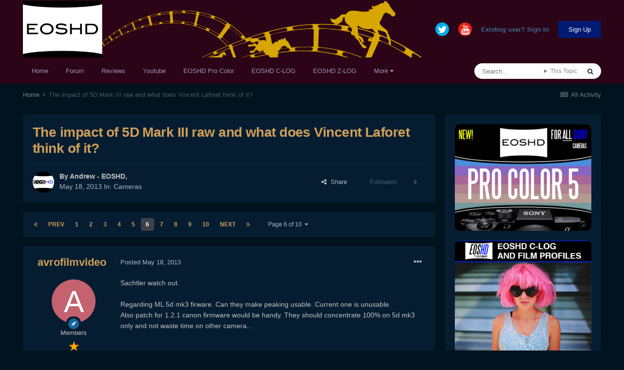

--- FILE ---
content_type: text/html;charset=UTF-8
request_url: https://www.eoshd.com/comments/topic/2734-the-impact-of-5d-mark-iii-raw-and-what-does-vincent-laforet-think-of-it/page/6/
body_size: 35778
content:
<!DOCTYPE html>
<html lang="en-US" dir="ltr">
	<head>
		<meta charset="utf-8">
        
		<title>The impact of 5D Mark III raw and what does Vincent Laforet think of it? - Page 6 - Cameras - EOSHD Forum</title>
		
		
		
		

	<meta name="viewport" content="width=device-width, initial-scale=1">


	
	
		<meta property="og:image" content="https://www.eoshd.com/comments/uploads/monthly_2020_09/1727741594_neweoshdlogo2020bwcopy.jpg.c9e954bdf23fac56ffe89688cc71e0d3.jpg">
	


	<meta name="twitter:card" content="summary_large_image" />


	
		<meta name="twitter:site" content="@EOSHD" />
	


	
		
			
				<meta property="og:title" content="The impact of 5D Mark III raw and what does Vincent Laforet think of it?">
			
		
	

	
		
			
				<meta property="og:type" content="website">
			
		
	

	
		
			
				<meta property="og:url" content="https://www.eoshd.com/comments/topic/2734-the-impact-of-5d-mark-iii-raw-and-what-does-vincent-laforet-think-of-it/">
			
		
	

	
		
			
				<meta property="og:updated_time" content="2013-07-21T17:40:48Z">
			
		
	

	
		
			
				<meta property="og:site_name" content="EOSHD Forum">
			
		
	

	
		
			
				<meta property="og:locale" content="en_US">
			
		
	


	
		<link rel="first" href="https://www.eoshd.com/comments/topic/2734-the-impact-of-5d-mark-iii-raw-and-what-does-vincent-laforet-think-of-it/" />
	

	
		<link rel="prev" href="https://www.eoshd.com/comments/topic/2734-the-impact-of-5d-mark-iii-raw-and-what-does-vincent-laforet-think-of-it/page/5/" />
	

	
		<link rel="next" href="https://www.eoshd.com/comments/topic/2734-the-impact-of-5d-mark-iii-raw-and-what-does-vincent-laforet-think-of-it/page/7/" />
	

	
		<link rel="last" href="https://www.eoshd.com/comments/topic/2734-the-impact-of-5d-mark-iii-raw-and-what-does-vincent-laforet-think-of-it/page/10/" />
	

	
		<link rel="canonical" href="https://www.eoshd.com/comments/topic/2734-the-impact-of-5d-mark-iii-raw-and-what-does-vincent-laforet-think-of-it/page/6/" />
	




<link rel="manifest" href="https://www.eoshd.com/comments/manifest.webmanifest/">
<meta name="msapplication-config" content="https://www.eoshd.com/comments/browserconfig.xml/">
<meta name="msapplication-starturl" content="/comments/">
<meta name="application-name" content="EOSHD.com">
<meta name="apple-mobile-web-app-title" content="EOSHD.com">

	<meta name="theme-color" content="#ffffff">


	<meta name="msapplication-TileColor" content="#ffffff">





	

	
		
			<link rel="icon" sizes="36x36" href="https://www.eoshd.com/comments/uploads/monthly_2020_09/android-chrome-36x36.png">
		
	

	
		
			<link rel="icon" sizes="48x48" href="https://www.eoshd.com/comments/uploads/monthly_2020_09/android-chrome-48x48.png">
		
	

	
		
			<link rel="icon" sizes="72x72" href="https://www.eoshd.com/comments/uploads/monthly_2020_09/android-chrome-72x72.png">
		
	

	
		
			<link rel="icon" sizes="96x96" href="https://www.eoshd.com/comments/uploads/monthly_2020_09/android-chrome-96x96.png">
		
	

	
		
			<link rel="icon" sizes="144x144" href="https://www.eoshd.com/comments/uploads/monthly_2020_09/android-chrome-144x144.png">
		
	

	
		
			<link rel="icon" sizes="192x192" href="https://www.eoshd.com/comments/uploads/monthly_2020_09/android-chrome-192x192.png">
		
	

	
		
			<link rel="icon" sizes="256x256" href="https://www.eoshd.com/comments/uploads/monthly_2020_09/android-chrome-256x256.png">
		
	

	
		
			<link rel="icon" sizes="384x384" href="https://www.eoshd.com/comments/uploads/monthly_2020_09/android-chrome-384x384.png">
		
	

	
		
			<link rel="icon" sizes="512x512" href="https://www.eoshd.com/comments/uploads/monthly_2020_09/android-chrome-512x512.png">
		
	

	
		
			<meta name="msapplication-square70x70logo" content="https://www.eoshd.com/comments/uploads/monthly_2020_09/msapplication-square70x70logo.png"/>
		
	

	
		
			<meta name="msapplication-TileImage" content="https://www.eoshd.com/comments/uploads/monthly_2020_09/msapplication-TileImage.png"/>
		
	

	
		
			<meta name="msapplication-square150x150logo" content="https://www.eoshd.com/comments/uploads/monthly_2020_09/msapplication-square150x150logo.png"/>
		
	

	
		
			<meta name="msapplication-wide310x150logo" content="https://www.eoshd.com/comments/uploads/monthly_2020_09/msapplication-wide310x150logo.png"/>
		
	

	
		
			<meta name="msapplication-square310x310logo" content="https://www.eoshd.com/comments/uploads/monthly_2020_09/msapplication-square310x310logo.png"/>
		
	

	
		
			
				<link rel="apple-touch-icon" href="https://www.eoshd.com/comments/uploads/monthly_2020_09/apple-touch-icon-57x57.png">
			
		
	

	
		
			
				<link rel="apple-touch-icon" sizes="60x60" href="https://www.eoshd.com/comments/uploads/monthly_2020_09/apple-touch-icon-60x60.png">
			
		
	

	
		
			
				<link rel="apple-touch-icon" sizes="72x72" href="https://www.eoshd.com/comments/uploads/monthly_2020_09/apple-touch-icon-72x72.png">
			
		
	

	
		
			
				<link rel="apple-touch-icon" sizes="76x76" href="https://www.eoshd.com/comments/uploads/monthly_2020_09/apple-touch-icon-76x76.png">
			
		
	

	
		
			
				<link rel="apple-touch-icon" sizes="114x114" href="https://www.eoshd.com/comments/uploads/monthly_2020_09/apple-touch-icon-114x114.png">
			
		
	

	
		
			
				<link rel="apple-touch-icon" sizes="120x120" href="https://www.eoshd.com/comments/uploads/monthly_2020_09/apple-touch-icon-120x120.png">
			
		
	

	
		
			
				<link rel="apple-touch-icon" sizes="144x144" href="https://www.eoshd.com/comments/uploads/monthly_2020_09/apple-touch-icon-144x144.png">
			
		
	

	
		
			
				<link rel="apple-touch-icon" sizes="152x152" href="https://www.eoshd.com/comments/uploads/monthly_2020_09/apple-touch-icon-152x152.png">
			
		
	

	
		
			
				<link rel="apple-touch-icon" sizes="180x180" href="https://www.eoshd.com/comments/uploads/monthly_2020_09/apple-touch-icon-180x180.png">
			
		
	





<link rel="preload" href="//www.eoshd.com/comments/applications/core/interface/font/fontawesome-webfont.woff2?v=4.7.0" as="font" crossorigin="anonymous">
		




	<link rel='stylesheet' href='https://www.eoshd.com/comments/uploads/css_built_6/341e4a57816af3ba440d891ca87450ff_framework.css?v=d72f08c3d11765323779' media='all'>

	<link rel='stylesheet' href='https://www.eoshd.com/comments/uploads/css_built_6/05e81b71abe4f22d6eb8d1a929494829_responsive.css?v=d72f08c3d11765323779' media='all'>

	<link rel='stylesheet' href='https://www.eoshd.com/comments/uploads/css_built_6/90eb5adf50a8c640f633d47fd7eb1778_core.css?v=d72f08c3d11765323779' media='all'>

	<link rel='stylesheet' href='https://www.eoshd.com/comments/uploads/css_built_6/5a0da001ccc2200dc5625c3f3934497d_core_responsive.css?v=d72f08c3d11765323779' media='all'>

	<link rel='stylesheet' href='https://www.eoshd.com/comments/uploads/css_built_6/62e269ced0fdab7e30e026f1d30ae516_forums.css?v=d72f08c3d11765323779' media='all'>

	<link rel='stylesheet' href='https://www.eoshd.com/comments/uploads/css_built_6/76e62c573090645fb99a15a363d8620e_forums_responsive.css?v=d72f08c3d11765323779' media='all'>

	<link rel='stylesheet' href='https://www.eoshd.com/comments/uploads/css_built_6/ebdea0c6a7dab6d37900b9190d3ac77b_topics.css?v=d72f08c3d11765323779' media='all'>





<link rel='stylesheet' href='https://www.eoshd.com/comments/uploads/css_built_6/258adbb6e4f3e83cd3b355f84e3fa002_custom.css?v=d72f08c3d11765323779' media='all'>




<style type='text/css'>
	
.app_cms_pagebuildertext_4lqzstfau {

}
</style>

		

	
	<script type='text/javascript'>
		var ipsDebug = false;		
	
		var CKEDITOR_BASEPATH = '//www.eoshd.com/comments/applications/core/interface/ckeditor/ckeditor/';
	
		var ipsSettings = {
			
			
			cookie_path: "/comments/",
			
			cookie_prefix: "ips4_",
			
			
			cookie_ssl: true,
			
			upload_imgURL: "",
			message_imgURL: "",
			notification_imgURL: "",
			baseURL: "//www.eoshd.com/comments/",
			jsURL: "//www.eoshd.com/comments/applications/core/interface/js/js.php",
			csrfKey: "030dff92a429e0ba51c8743de9aab809",
			antiCache: "d72f08c3d11765323779",
			jsAntiCache: "d72f08c3d11731338665",
			disableNotificationSounds: true,
			useCompiledFiles: true,
			links_external: true,
			memberID: 0,
			lazyLoadEnabled: true,
			blankImg: "//www.eoshd.com/comments/applications/core/interface/js/spacer.png",
			googleAnalyticsEnabled: false,
			matomoEnabled: false,
			viewProfiles: true,
			mapProvider: 'none',
			mapApiKey: '',
			pushPublicKey: "BDAYIBJUf7cXyeMzNWRjOwI_wJ3IajwgJmkzxSS_BBN2KyfqUr2pwWu7L-ZH12HXAjNOTYfW9ctd5GaZcPD79pA",
			relativeDates: true
		};
		
		
		
		
			ipsSettings['maxImageDimensions'] = {
				width: 1000,
				height: 750
			};
		
		
	</script>





<script type='text/javascript' src='https://www.eoshd.com/comments/uploads/javascript_global/root_library.js?v=d72f08c3d11731338665' data-ips></script>


<script type='text/javascript' src='https://www.eoshd.com/comments/uploads/javascript_global/root_js_lang_1.js?v=d72f08c3d11731338665' data-ips></script>


<script type='text/javascript' src='https://www.eoshd.com/comments/uploads/javascript_global/root_framework.js?v=d72f08c3d11731338665' data-ips></script>


<script type='text/javascript' src='https://www.eoshd.com/comments/uploads/javascript_core/global_global_core.js?v=d72f08c3d11731338665' data-ips></script>


<script type='text/javascript' src='https://www.eoshd.com/comments/uploads/javascript_global/root_front.js?v=d72f08c3d11731338665' data-ips></script>


<script type='text/javascript' src='https://www.eoshd.com/comments/uploads/javascript_core/front_front_core.js?v=d72f08c3d11731338665' data-ips></script>


<script type='text/javascript' src='https://www.eoshd.com/comments/uploads/javascript_forums/front_front_topic.js?v=d72f08c3d11731338665' data-ips></script>


<script type='text/javascript' src='https://www.eoshd.com/comments/uploads/javascript_global/root_map.js?v=d72f08c3d11731338665' data-ips></script>



	<script type='text/javascript'>
		
			ips.setSetting( 'date_format', jQuery.parseJSON('"mm\/dd\/yy"') );
		
			ips.setSetting( 'date_first_day', jQuery.parseJSON('0') );
		
			ips.setSetting( 'ipb_url_filter_option', jQuery.parseJSON('"none"') );
		
			ips.setSetting( 'url_filter_any_action', jQuery.parseJSON('"allow"') );
		
			ips.setSetting( 'bypass_profanity', jQuery.parseJSON('0') );
		
			ips.setSetting( 'emoji_style', jQuery.parseJSON('"native"') );
		
			ips.setSetting( 'emoji_shortcodes', jQuery.parseJSON('true') );
		
			ips.setSetting( 'emoji_ascii', jQuery.parseJSON('true') );
		
			ips.setSetting( 'emoji_cache', jQuery.parseJSON('1650761688') );
		
			ips.setSetting( 'image_jpg_quality', jQuery.parseJSON('85') );
		
			ips.setSetting( 'cloud2', jQuery.parseJSON('false') );
		
			ips.setSetting( 'isAnonymous', jQuery.parseJSON('false') );
		
		
	</script>



<script type='application/ld+json'>
{
    "name": "The impact of 5D Mark III raw and what does Vincent Laforet think of it?",
    "headline": "The impact of 5D Mark III raw and what does Vincent Laforet think of it?",
    "text": "Sachtler watch out.   \nRegarding ML  5d mk3 firware. Can they make peaking usable. Current one is unusable.  \nAlso patch for 1.2.1 canon firmware would be handy. They should concentrate 100% on 5d mk3 only and not waste time on other camera...",
    "dateCreated": "2013-05-18T01:06:47+0000",
    "datePublished": "2013-05-18T01:06:47+0000",
    "dateModified": "2013-07-21T17:40:48+0000",
    "image": "https://www.eoshd.com/comments/uploads/monthly_2020_01/1310477322_neweoshdlogo2019candidatesquareforum.thumb.jpg.25246140e4191951f60d4edd51acabbb.jpg",
    "author": {
        "@type": "Person",
        "name": "Andrew - EOSHD",
        "image": "https://www.eoshd.com/comments/uploads/monthly_2020_01/1310477322_neweoshdlogo2019candidatesquareforum.thumb.jpg.25246140e4191951f60d4edd51acabbb.jpg",
        "url": "https://www.eoshd.com/comments/profile/1-andrew-eoshd/"
    },
    "interactionStatistic": [
        {
            "@type": "InteractionCounter",
            "interactionType": "http://schema.org/ViewAction",
            "userInteractionCount": 58915
        },
        {
            "@type": "InteractionCounter",
            "interactionType": "http://schema.org/CommentAction",
            "userInteractionCount": 197
        },
        {
            "@type": "InteractionCounter",
            "interactionType": "http://schema.org/FollowAction",
            "userInteractionCount": 0
        }
    ],
    "@context": "http://schema.org",
    "@type": "DiscussionForumPosting",
    "@id": "https://www.eoshd.com/comments/topic/2734-the-impact-of-5d-mark-iii-raw-and-what-does-vincent-laforet-think-of-it/",
    "isPartOf": {
        "@id": "https://www.eoshd.com/comments/#website"
    },
    "publisher": {
        "@id": "https://www.eoshd.com/comments/#organization",
        "member": {
            "@type": "Person",
            "name": "Andrew - EOSHD",
            "image": "https://www.eoshd.com/comments/uploads/monthly_2020_01/1310477322_neweoshdlogo2019candidatesquareforum.thumb.jpg.25246140e4191951f60d4edd51acabbb.jpg",
            "url": "https://www.eoshd.com/comments/profile/1-andrew-eoshd/"
        }
    },
    "url": "https://www.eoshd.com/comments/topic/2734-the-impact-of-5d-mark-iii-raw-and-what-does-vincent-laforet-think-of-it/",
    "discussionUrl": "https://www.eoshd.com/comments/topic/2734-the-impact-of-5d-mark-iii-raw-and-what-does-vincent-laforet-think-of-it/",
    "mainEntityOfPage": {
        "@type": "WebPage",
        "@id": "https://www.eoshd.com/comments/topic/2734-the-impact-of-5d-mark-iii-raw-and-what-does-vincent-laforet-think-of-it/"
    },
    "pageStart": 1,
    "pageEnd": 10,
    "comment": [
        {
            "@type": "Comment",
            "@id": "https://www.eoshd.com/comments/topic/2734-the-impact-of-5d-mark-iii-raw-and-what-does-vincent-laforet-think-of-it/page/6/#comment-35017",
            "url": "https://www.eoshd.com/comments/topic/2734-the-impact-of-5d-mark-iii-raw-and-what-does-vincent-laforet-think-of-it/page/6/#comment-35017",
            "author": {
                "@type": "Person",
                "name": "avrofilmvideo",
                "image": "https://www.eoshd.com/comments/applications/core/interface/email/default_photo.png",
                "url": "https://www.eoshd.com/comments/profile/18126-avrofilmvideo/"
            },
            "dateCreated": "2013-05-18T16:40:24+0000",
            "text": "Sachtler watch out.   \nRegarding ML  5d mk3 firware. Can they make peaking usable. Current one is unusable.  \nAlso patch for 1.2.1 canon firmware would be handy. They should concentrate 100% on 5d mk3 only and not waste time on other camera...",
            "upvoteCount": 0
        },
        {
            "@type": "Comment",
            "@id": "https://www.eoshd.com/comments/topic/2734-the-impact-of-5d-mark-iii-raw-and-what-does-vincent-laforet-think-of-it/page/6/#comment-35018",
            "url": "https://www.eoshd.com/comments/topic/2734-the-impact-of-5d-mark-iii-raw-and-what-does-vincent-laforet-think-of-it/page/6/#comment-35018",
            "author": {
                "@type": "Person",
                "name": "HurtinMinorKey",
                "image": "https://www.eoshd.com/comments/uploads/monthly_2018_04/digital_sensor-sizes.thumb.png.45208c521999e8fb35b02308237e8036.png",
                "url": "https://www.eoshd.com/comments/profile/17971-hurtinminorkey/"
            },
            "dateCreated": "2013-05-18T16:41:34+0000",
            "text": "I agree. It appears the sensor isn\u0027t doing something that it wasn\u0027t doing already. High fps is what generates heat on a sensor. As far as I can tell, ML is just redirecting a stream that already existed to the CF Card.\u00a0 ",
            "upvoteCount": 0
        },
        {
            "@type": "Comment",
            "@id": "https://www.eoshd.com/comments/topic/2734-the-impact-of-5d-mark-iii-raw-and-what-does-vincent-laforet-think-of-it/page/6/#comment-35019",
            "url": "https://www.eoshd.com/comments/topic/2734-the-impact-of-5d-mark-iii-raw-and-what-does-vincent-laforet-think-of-it/page/6/#comment-35019",
            "author": {
                "@type": "Person",
                "name": "Andrew - EOSHD",
                "image": "https://www.eoshd.com/comments/uploads/monthly_2020_01/1310477322_neweoshdlogo2019candidatesquareforum.thumb.jpg.25246140e4191951f60d4edd51acabbb.jpg",
                "url": "https://www.eoshd.com/comments/profile/1-andrew-eoshd/"
            },
            "dateCreated": "2013-05-18T16:42:25+0000",
            "text": "Any other requests boss??! ",
            "upvoteCount": 1
        },
        {
            "@type": "Comment",
            "@id": "https://www.eoshd.com/comments/topic/2734-the-impact-of-5d-mark-iii-raw-and-what-does-vincent-laforet-think-of-it/page/6/#comment-35020",
            "url": "https://www.eoshd.com/comments/topic/2734-the-impact-of-5d-mark-iii-raw-and-what-does-vincent-laforet-think-of-it/page/6/#comment-35020",
            "author": {
                "@type": "Person",
                "name": "Andrew - EOSHD",
                "image": "https://www.eoshd.com/comments/uploads/monthly_2020_01/1310477322_neweoshdlogo2019candidatesquareforum.thumb.jpg.25246140e4191951f60d4edd51acabbb.jpg",
                "url": "https://www.eoshd.com/comments/profile/1-andrew-eoshd/"
            },
            "dateCreated": "2013-05-18T16:42:58+0000",
            "text": "I have been saying this for 5 days now. ",
            "upvoteCount": 1
        },
        {
            "@type": "Comment",
            "@id": "https://www.eoshd.com/comments/topic/2734-the-impact-of-5d-mark-iii-raw-and-what-does-vincent-laforet-think-of-it/page/6/#comment-35022",
            "url": "https://www.eoshd.com/comments/topic/2734-the-impact-of-5d-mark-iii-raw-and-what-does-vincent-laforet-think-of-it/page/6/#comment-35022",
            "author": {
                "@type": "Person",
                "name": "avrofilmvideo",
                "image": "https://www.eoshd.com/comments/applications/core/interface/email/default_photo.png",
                "url": "https://www.eoshd.com/comments/profile/18126-avrofilmvideo/"
            },
            "dateCreated": "2013-05-18T16:46:05+0000",
            "text": "Do you really want more?  \nPeaking,hdmi 50p out, 1920-1080 / 50p 4:2:2.  This wil do but did i mention PEAKING. ",
            "upvoteCount": 0
        },
        {
            "@type": "Comment",
            "@id": "https://www.eoshd.com/comments/topic/2734-the-impact-of-5d-mark-iii-raw-and-what-does-vincent-laforet-think-of-it/page/6/#comment-35026",
            "url": "https://www.eoshd.com/comments/topic/2734-the-impact-of-5d-mark-iii-raw-and-what-does-vincent-laforet-think-of-it/page/6/#comment-35026",
            "author": {
                "@type": "Person",
                "name": "Andrew - EOSHD",
                "image": "https://www.eoshd.com/comments/uploads/monthly_2020_01/1310477322_neweoshdlogo2019candidatesquareforum.thumb.jpg.25246140e4191951f60d4edd51acabbb.jpg",
                "url": "https://www.eoshd.com/comments/profile/1-andrew-eoshd/"
            },
            "dateCreated": "2013-05-18T16:48:42+0000",
            "text": "Why do you need HDMI 50p out when you have internal 50p raw? \n\u00a0 \nRaw 1080p 50p is very unlikely it requires very high data rates. I have 1280x540 at 50p working OK though, in raw. \n\u00a0 \nH.264 1080p 50p - no idea if possible. \n\u00a0 \nPeaking is already in there but I use it on the SmallHD DP6 via HDMI for monitoring. \n",
            "upvoteCount": 0
        },
        {
            "@type": "Comment",
            "@id": "https://www.eoshd.com/comments/topic/2734-the-impact-of-5d-mark-iii-raw-and-what-does-vincent-laforet-think-of-it/page/6/#comment-35027",
            "url": "https://www.eoshd.com/comments/topic/2734-the-impact-of-5d-mark-iii-raw-and-what-does-vincent-laforet-think-of-it/page/6/#comment-35027",
            "author": {
                "@type": "Person",
                "name": "avrofilmvideo",
                "image": "https://www.eoshd.com/comments/applications/core/interface/email/default_photo.png",
                "url": "https://www.eoshd.com/comments/profile/18126-avrofilmvideo/"
            },
            "dateCreated": "2013-05-18T16:53:10+0000",
            "text": "Peakin feature is not usable. \nI do not need RAW. i need reliable 4:2:2 codec internal/ external. ;-).  (50P/1920-1080).  I will donate $100 for this feature with broadcast peking. \nPlease provide usable Peaking..",
            "upvoteCount": 0
        },
        {
            "@type": "Comment",
            "@id": "https://www.eoshd.com/comments/topic/2734-the-impact-of-5d-mark-iii-raw-and-what-does-vincent-laforet-think-of-it/page/6/#comment-35050",
            "url": "https://www.eoshd.com/comments/topic/2734-the-impact-of-5d-mark-iii-raw-and-what-does-vincent-laforet-think-of-it/page/6/#comment-35050",
            "author": {
                "@type": "Person",
                "name": "Oscar M.",
                "image": "https://www.eoshd.com/comments/uploads/monthly_2018_05/imported-photo-29206.thumb.jpeg.ad529e5d072c0a15dfe984c01fdc923e.jpeg",
                "url": "https://www.eoshd.com/comments/profile/29206-oscar-m/"
            },
            "dateCreated": "2013-05-18T19:08:32+0000",
            "text": "People still don\u0027t get how the Camera actually processes images. I\u0027m going to oversimplify this . . . Magic Lantern is doing nothing more than saving \"LIVE VIEW\". If heat were an issue, then it would be an issue without Magic Lantern since these cameras were engineered with Live View in mind and. . . . Live View puts out RAW anyway. \n\u00a0 \nConsider this analogy: \u00a0 \n\u00a0 \nImagine a river that runs down a mountain. At or near the top of the river you can get pure, clear water. Near the bottom of the mountain, the water looks murky and polluted from various animals, dirt, trees and other processes. A few guys that lived near the bottom of the river decided to obtain clean water from this river but did not have the means to set up a water processing plant. So, they decided instead to travel up river to where the water is free of pollutants. They setup shop on the side of the river so as not to pollute the river themselves and with simple empty buckets, they scoop up crisp, clear water for cooking and drinking. \n\u00a0 \nRIVER = Canon DSLR Camera \nWATER = Live View \nGUYS DOWN RIVER = Magic Lantern Firmware \nCOOKING \u0026amp; DRINKING = CF Card and Post processing workflows (garbage in, garbage out!) \n\u00a0 \n\u00a0 \nGET IT? \n",
            "upvoteCount": 0
        },
        {
            "@type": "Comment",
            "@id": "https://www.eoshd.com/comments/topic/2734-the-impact-of-5d-mark-iii-raw-and-what-does-vincent-laforet-think-of-it/page/6/#comment-35053",
            "url": "https://www.eoshd.com/comments/topic/2734-the-impact-of-5d-mark-iii-raw-and-what-does-vincent-laforet-think-of-it/page/6/#comment-35053",
            "author": {
                "@type": "Person",
                "name": "markm",
                "image": "https://www.eoshd.com/comments/applications/core/interface/email/default_photo.png",
                "url": "https://www.eoshd.com/comments/profile/14083-markm/"
            },
            "dateCreated": "2013-05-18T19:18:22+0000",
            "text": "Oscar your analogy doesn\u0027t work. That RAW live view massive image is now written onto newly developed cards So for that much information to get written onto the card it must create heat. Maybe not as much as line skipping binning or whatever the 5D does But maybe more.\u00a0 \nBut so far so good.\u00a0 \n",
            "upvoteCount": 0
        },
        {
            "@type": "Comment",
            "@id": "https://www.eoshd.com/comments/topic/2734-the-impact-of-5d-mark-iii-raw-and-what-does-vincent-laforet-think-of-it/page/6/#comment-35057",
            "url": "https://www.eoshd.com/comments/topic/2734-the-impact-of-5d-mark-iii-raw-and-what-does-vincent-laforet-think-of-it/page/6/#comment-35057",
            "author": {
                "@type": "Person",
                "name": "blackrat",
                "image": "https://www.eoshd.com/comments/applications/core/interface/email/default_photo.png",
                "url": "https://www.eoshd.com/comments/profile/29284-blackrat/"
            },
            "dateCreated": "2013-05-18T20:02:41+0000",
            "text": "What about sports guys firing off 18MP 12fps bursts all the time? Reading from the card to transfer to a computer at maximum speed? I think these cards were designed to be able to work at max rate for extended periods of time. \n",
            "upvoteCount": 0
        },
        {
            "@type": "Comment",
            "@id": "https://www.eoshd.com/comments/topic/2734-the-impact-of-5d-mark-iii-raw-and-what-does-vincent-laforet-think-of-it/page/6/#comment-35060",
            "url": "https://www.eoshd.com/comments/topic/2734-the-impact-of-5d-mark-iii-raw-and-what-does-vincent-laforet-think-of-it/page/6/#comment-35060",
            "author": {
                "@type": "Person",
                "name": "peederj",
                "image": "https://www.eoshd.com/comments/applications/core/interface/email/default_photo.png",
                "url": "https://www.eoshd.com/comments/profile/17085-peederj/"
            },
            "dateCreated": "2013-05-18T20:57:51+0000",
            "text": "I am not concerned about the camera burning out as much as I am about the cards. A lot more write cycles and a lot more intense then typical expectation. But I guess you can view them as disposable if your work deserves RAW treatment. However there is no way at all to have redundancy, and you can easily blow a $5000 shooting day if your cards are toast at the end of it. Total failure you might detect with periodic offloads but the worst would be glitches and skips right in your best takes that you don\u0027t see till long after wrap. \n\u00a0 \nSimultaneous uncompressed HDMI out to a Ninja would be a nice safety...a proxy on the internal SD card would be at least something. I always record to the internal SD cards on the C100 even though they are only safeties for the Ninja footage. Regardless, we are going to learn everything about the state of Compact Flash in the coming weeks. \n",
            "upvoteCount": 0
        },
        {
            "@type": "Comment",
            "@id": "https://www.eoshd.com/comments/topic/2734-the-impact-of-5d-mark-iii-raw-and-what-does-vincent-laforet-think-of-it/page/6/#comment-35061",
            "url": "https://www.eoshd.com/comments/topic/2734-the-impact-of-5d-mark-iii-raw-and-what-does-vincent-laforet-think-of-it/page/6/#comment-35061",
            "author": {
                "@type": "Person",
                "name": "Oscar M.",
                "image": "https://www.eoshd.com/comments/uploads/monthly_2018_05/imported-photo-29206.thumb.jpeg.ad529e5d072c0a15dfe984c01fdc923e.jpeg",
                "url": "https://www.eoshd.com/comments/profile/29206-oscar-m/"
            },
            "dateCreated": "2013-05-18T21:07:58+0000",
            "text": "Canon\u0027s firmware is saving that massive image to the camera\u0027s internal buffers which is then output to Live View - as Alex explained it. All ML is doing is saving the buffer to CF. These internal buffers are engineered by Canon to be very fast buffers which is why they can handle 4K RAW BURST Stills mode. \n\u00a0 \nThe bottleneck is in the speed of the cards - CF Cards are just not fast enough for 4K RAW 30fps bursts (even the 1000x cards). They are though fast enough for a crop mode of that such as 1920x720. This bottleneck will not last much longer as manufacturers are sure to increase the performance of these cards. \n\u00a0 \nAs I see it, the temperature sensor in the camera does not lie - the tests have shown that the temperature has not increased very much. OTH, CF Cards temperatures will indeed increase as they will work harder to write the files, but even that won\u0027t be an issue as the cards get faster as well. \n",
            "upvoteCount": 0
        },
        {
            "@type": "Comment",
            "@id": "https://www.eoshd.com/comments/topic/2734-the-impact-of-5d-mark-iii-raw-and-what-does-vincent-laforet-think-of-it/page/6/#comment-35062",
            "url": "https://www.eoshd.com/comments/topic/2734-the-impact-of-5d-mark-iii-raw-and-what-does-vincent-laforet-think-of-it/page/6/#comment-35062",
            "author": {
                "@type": "Person",
                "name": "Oscar M.",
                "image": "https://www.eoshd.com/comments/uploads/monthly_2018_05/imported-photo-29206.thumb.jpeg.ad529e5d072c0a15dfe984c01fdc923e.jpeg",
                "url": "https://www.eoshd.com/comments/profile/29206-oscar-m/"
            },
            "dateCreated": "2013-05-18T21:14:28+0000",
            "text": "It\u0027s a matter of CF hardware reliability. A card that can handle the speeds from a reliable manufacturer should be sufficient. Isn\u0027t that how we shoot h.264 anyway? My gut feeling is that ML will figure out a way to get RAW out the HDMI, or a CF to SATA adapter is going to be made by someone out there.",
            "upvoteCount": 0
        },
        {
            "@type": "Comment",
            "@id": "https://www.eoshd.com/comments/topic/2734-the-impact-of-5d-mark-iii-raw-and-what-does-vincent-laforet-think-of-it/page/6/#comment-35064",
            "url": "https://www.eoshd.com/comments/topic/2734-the-impact-of-5d-mark-iii-raw-and-what-does-vincent-laforet-think-of-it/page/6/#comment-35064",
            "author": {
                "@type": "Person",
                "name": "AnotherDave",
                "image": "https://www.eoshd.com/comments/applications/core/interface/email/default_photo.png",
                "url": "https://www.eoshd.com/comments/profile/30364-anotherdave/"
            },
            "dateCreated": "2013-05-18T21:27:30+0000",
            "text": "A CF to SATA SSD adapter sounds like the logical conclusion to me. \n\u00a0 \nI want my HDMI port for my EVF. \n\u00a0 \nI bet we\u0027ll see CF to SSD adapters within days. \u00a0CF cards are essentially IDE drives anyway. \u00a0It should be very possible to get the FULL 167MB/sec from the UDMA 7 standard in the 5D3 to a SSD. \u00a0 \n\u00a0 \n*Note: this is a good place for you entrepreneurs out there to start your million dollar idea! \u00a0 \n",
            "upvoteCount": 0
        },
        {
            "@type": "Comment",
            "@id": "https://www.eoshd.com/comments/topic/2734-the-impact-of-5d-mark-iii-raw-and-what-does-vincent-laforet-think-of-it/page/6/#comment-35071",
            "url": "https://www.eoshd.com/comments/topic/2734-the-impact-of-5d-mark-iii-raw-and-what-does-vincent-laforet-think-of-it/page/6/#comment-35071",
            "author": {
                "@type": "Person",
                "name": "MaxAperture Films",
                "image": "https://www.eoshd.com/comments/applications/core/interface/email/default_photo.png",
                "url": "https://www.eoshd.com/comments/profile/17722-maxaperture-films/"
            },
            "dateCreated": "2013-05-19T00:43:49+0000",
            "text": "If Nikon jumped into the RAW video game and began offering some sort of live view RAW recording mode with stable/official support I imagine they could also put a nice dent in Canon\u0027s high-end cinema camera market. \n\u00a0 \nDoesn\u0027t seem like there would be a downside for Nikon if they could achieve similar results to ML.\u00a0 I can almost see it happening due to the fact that they were first to release a camera with uncompressed HDMI support (D800) while also expressing a commitment to further develop video features in their DSLRs.\u00a0 Perhaps the Expeed buffer architecture is too slow to achieve the same results as Canon, but who knows. \n",
            "upvoteCount": 0
        },
        {
            "@type": "Comment",
            "@id": "https://www.eoshd.com/comments/topic/2734-the-impact-of-5d-mark-iii-raw-and-what-does-vincent-laforet-think-of-it/page/6/#comment-35072",
            "url": "https://www.eoshd.com/comments/topic/2734-the-impact-of-5d-mark-iii-raw-and-what-does-vincent-laforet-think-of-it/page/6/#comment-35072",
            "author": {
                "@type": "Person",
                "name": "Leica50mm",
                "image": "https://www.eoshd.com/comments/applications/core/interface/email/default_photo.png",
                "url": "https://www.eoshd.com/comments/profile/29316-leica50mm/"
            },
            "dateCreated": "2013-05-19T01:00:21+0000",
            "text": "Well,  the next zacuto shoot out should be really interesting .  Remember how well the  hacked gh2 did in it.",
            "upvoteCount": 0
        },
        {
            "@type": "Comment",
            "@id": "https://www.eoshd.com/comments/topic/2734-the-impact-of-5d-mark-iii-raw-and-what-does-vincent-laforet-think-of-it/page/6/#comment-35074",
            "url": "https://www.eoshd.com/comments/topic/2734-the-impact-of-5d-mark-iii-raw-and-what-does-vincent-laforet-think-of-it/page/6/#comment-35074",
            "author": {
                "@type": "Person",
                "name": "TravisW",
                "image": "https://www.eoshd.com/comments/applications/core/interface/email/default_photo.png",
                "url": "https://www.eoshd.com/comments/profile/30602-travisw/"
            },
            "dateCreated": "2013-05-19T01:42:44+0000",
            "text": "I\u0027m super excited about this, but it\u0027s still so early--no one else is a little uncomfortable at the claims that this matches the Alexa\u0027s image quality, without any empirical review to back that up? \n\u00a0 \nAgain, I\u0027m not hating--I am seriously considering making a 5D purchase instead of BMCC at the end of this summer, thanks to this. \n\u00a0 \nHowever, if we\u0027re saying \"let\u0027s keep negativity in check\", the same goes for positivity. Or has there been a direct comparison to the Alex and/or RED cameras that I missed? Thanks! \n",
            "upvoteCount": 0
        },
        {
            "@type": "Comment",
            "@id": "https://www.eoshd.com/comments/topic/2734-the-impact-of-5d-mark-iii-raw-and-what-does-vincent-laforet-think-of-it/page/6/#comment-35089",
            "url": "https://www.eoshd.com/comments/topic/2734-the-impact-of-5d-mark-iii-raw-and-what-does-vincent-laforet-think-of-it/page/6/#comment-35089",
            "author": {
                "@type": "Person",
                "name": "VanWeddings",
                "image": "https://www.eoshd.com/comments/applications/core/interface/email/default_photo.png",
                "url": "https://www.eoshd.com/comments/profile/27577-vanweddings/"
            },
            "dateCreated": "2013-05-19T06:41:54+0000",
            "text": "what i like about EOSHD is that it tells the truth, always covers the most interesting topics, and places quality content before referral sales. i really can\u0027t find another site like this. thank you andrew! \n\u00a0 \nwhile my work is least suited to a raw workflow, my eyes don\u0027t lie. anyone who dismisses the superlative quality of\u00a0raw from the\u00a05d3 is either blind or has a vested interest against it. \n",
            "upvoteCount": 1
        },
        {
            "@type": "Comment",
            "@id": "https://www.eoshd.com/comments/topic/2734-the-impact-of-5d-mark-iii-raw-and-what-does-vincent-laforet-think-of-it/page/6/#comment-35090",
            "url": "https://www.eoshd.com/comments/topic/2734-the-impact-of-5d-mark-iii-raw-and-what-does-vincent-laforet-think-of-it/page/6/#comment-35090",
            "author": {
                "@type": "Person",
                "name": "tehgeek",
                "image": "https://www.eoshd.com/comments/applications/core/interface/email/default_photo.png",
                "url": "https://www.eoshd.com/comments/profile/18968-tehgeek/"
            },
            "dateCreated": "2013-05-19T07:09:15+0000",
            "text": "This is exactly why \"some people\" aren\u0027t jumping up and down about this HACK. Is it a cool and interesting development? Of course. Would you rely on it working for a paid gig? FUCK NO. For hobbyists this is a great thing and if they can extend the recording time from 40 seconds to several minutes that will be fantastic. Yes 40 seconds is ok but in the real world it will not cut it at all. ",
            "upvoteCount": 0
        },
        {
            "@type": "Comment",
            "@id": "https://www.eoshd.com/comments/topic/2734-the-impact-of-5d-mark-iii-raw-and-what-does-vincent-laforet-think-of-it/page/6/#comment-35091",
            "url": "https://www.eoshd.com/comments/topic/2734-the-impact-of-5d-mark-iii-raw-and-what-does-vincent-laforet-think-of-it/page/6/#comment-35091",
            "author": {
                "@type": "Person",
                "name": "Richard Collins",
                "image": "https://www.eoshd.com/comments/applications/core/interface/email/default_photo.png",
                "url": "https://www.eoshd.com/comments/profile/30588-richard-collins/"
            },
            "dateCreated": "2013-05-19T07:37:12+0000",
            "text": "In the last few days, both Andrew and Luke have cleared my \u0027video/filmmaker\u0027 bookmarks folder in one fell swoop! The pioneering attitude and spirit to accepting this amazing development is utterly refreshing. The other bloggers\u0027 (you all know who!), have become stale and self indulgent. \n\u00a0 \nI personally, don\u0027t yet have the need to shoot raw, as my work doesn\u0027t require it... (yet!) I shoot on the C100, 7D and the Sony F5 of late, yet I still find this development one of the most important of at least my career. \n\u00a0 \nHats off to Nuemann Films and EOSHD, you guys will absolutely be my future go tos! \n",
            "upvoteCount": 2
        }
    ]
}	
</script>

<script type='application/ld+json'>
{
    "@context": "http://www.schema.org",
    "publisher": "https://www.eoshd.com/comments/#organization",
    "@type": "WebSite",
    "@id": "https://www.eoshd.com/comments/#website",
    "mainEntityOfPage": "https://www.eoshd.com/comments/",
    "name": "EOSHD Forum",
    "url": "https://www.eoshd.com/comments/",
    "potentialAction": {
        "type": "SearchAction",
        "query-input": "required name=query",
        "target": "https://www.eoshd.com/comments/search/?q={query}"
    },
    "inLanguage": [
        {
            "@type": "Language",
            "name": "English (USA)",
            "alternateName": "en-US"
        }
    ]
}	
</script>

<script type='application/ld+json'>
{
    "@context": "http://www.schema.org",
    "@type": "Organization",
    "@id": "https://www.eoshd.com/comments/#organization",
    "mainEntityOfPage": "https://www.eoshd.com/comments/",
    "name": "EOSHD Forum",
    "url": "https://www.eoshd.com/comments/",
    "logo": {
        "@type": "ImageObject",
        "@id": "https://www.eoshd.com/comments/#logo",
        "url": "https://www.eoshd.com/comments/uploads/monthly_2020_09/eoshd-logo-forum-new-2020.jpg.b0bd3e61ba80f55977d99c0fffeca5e6.jpg"
    },
    "sameAs": [
        "https://twitter.com/EOSHD",
        "https://www.youtube.com/user/EOSHDtube"
    ]
}	
</script>


		

	
	<link rel='shortcut icon' href='https://www.eoshd.com/comments/uploads/monthly_2017_09/favicon.ico.8b235de2026d105c00b04d90eb638a2f.ico' type="image/x-icon">

	</head>
	<body class='ipsApp ipsApp_front ipsJS_none ipsClearfix' data-controller='core.front.core.app' data-message="" data-pageApp='forums' data-pageLocation='front' data-pageModule='forums' data-pageController='topic' data-pageID='2734'  >
		
        

        

		  <a href='#ipsLayout_mainArea' class='ipsHide' title='Go to main content on this page' accesskey='m'>Jump to content</a>
		<div id='ipsLayout_header' class='ipsClearfix'>
			





			<header>
				<div class='ipsLayout_container'>
					


<a href='https://www.eoshd.com' id='elLogo' accesskey='1'><img src="https://www.eoshd.com/comments/uploads/monthly_2020_09/eoshd-logo-forum-new-2020.jpg.b0bd3e61ba80f55977d99c0fffeca5e6.jpg" alt='EOSHD Forum'></a>

					
						

	<ul id='elUserNav' class='ipsList_inline cSignedOut ipsResponsive_showDesktop'>
		

	
		<li class='cUserNav_icon'>
			<a href='https://twitter.com/EOSHD' target='_blank' class='cShareLink cShareLink_twitter' rel='noopener noreferrer'><i class='fa fa-twitter'></i></a>
		</li>
	
		<li class='cUserNav_icon'>
			<a href='https://www.youtube.com/user/EOSHDtube' target='_blank' class='cShareLink cShareLink_youtube' rel='noopener noreferrer'><i class='fa fa-youtube'></i></a>
		</li>
	

        
		
        
        
            
            <li id='elSignInLink'>
                <a href='https://www.eoshd.com/comments/login/' id='elUserSignIn'>
                    Existing user? Sign In
                </a>
            </li>
            
        
		
			<li>
				
					<a href='https://www.eoshd.com/comments/register/' data-ipsDialog data-ipsDialog-size='narrow' data-ipsDialog-title='Sign Up' id='elRegisterButton' class='ipsButton ipsButton_normal ipsButton_primary'>Sign Up</a>
				
			</li>
		
	</ul>

						
<ul class='ipsMobileHamburger ipsList_reset ipsResponsive_hideDesktop'>
	<li data-ipsDrawer data-ipsDrawer-drawerElem='#elMobileDrawer'>
		<a href='#'>
			
			
				
			
			
			
			<i class='fa fa-navicon'></i>
		</a>
	</li>
</ul>
					
				</div>
			</header>
			

	<nav data-controller='core.front.core.navBar' class='ipsNavBar_noSubBars ipsResponsive_showDesktop'>
		<div class='ipsNavBar_primary ipsLayout_container ipsNavBar_noSubBars'>
			<ul data-role="primaryNavBar" class='ipsClearfix'>
				


	
		
		
		<li  id='elNavSecondary_15' data-role="navBarItem" data-navApp="core" data-navExt="CustomItem">
			
			
				<a href="https://www.eoshd.com"  data-navItem-id="15" >
					Home<span class='ipsNavBar_active__identifier'></span>
				</a>
			
			
		</li>
	
	

	
		
		
		<li  id='elNavSecondary_16' data-role="navBarItem" data-navApp="core" data-navExt="CustomItem">
			
			
				<a href="https://www.eoshd.com/comments/forum/4-cameras/"  data-navItem-id="16" >
					Forum<span class='ipsNavBar_active__identifier'></span>
				</a>
			
			
		</li>
	
	

	
		
		
		<li  id='elNavSecondary_26' data-role="navBarItem" data-navApp="core" data-navExt="CustomItem">
			
			
				<a href="https://www.eoshd.com/category/review/"  data-navItem-id="26" >
					Reviews<span class='ipsNavBar_active__identifier'></span>
				</a>
			
			
		</li>
	
	

	
		
		
		<li  id='elNavSecondary_27' data-role="navBarItem" data-navApp="core" data-navExt="CustomItem">
			
			
				<a href="https://www.youtube.com/user/EOSHDtube/videos"  data-navItem-id="27" >
					Youtube<span class='ipsNavBar_active__identifier'></span>
				</a>
			
			
		</li>
	
	

	
		
		
		<li  id='elNavSecondary_17' data-role="navBarItem" data-navApp="core" data-navExt="CustomItem">
			
			
				<a href="https://www.eoshd.com/eoshd-pro-color-hdr-v4-a7-iii-a7r-iii/" target='_blank' rel="noopener" data-navItem-id="17" >
					EOSHD Pro Color<span class='ipsNavBar_active__identifier'></span>
				</a>
			
			
		</li>
	
	

	
		
		
		<li  id='elNavSecondary_19' data-role="navBarItem" data-navApp="core" data-navExt="CustomItem">
			
			
				<a href="https://www.eoshd.com/2016/09/now-available-eoshd-picture-profiles-brings-c-log-canon-dslrs-including-1d-x-mark-ii-5d-mark-iv/" target='_blank' rel="noopener" data-navItem-id="19" >
					EOSHD C-LOG<span class='ipsNavBar_active__identifier'></span>
				</a>
			
			
		</li>
	
	

	
		
		
		<li  id='elNavSecondary_24' data-role="navBarItem" data-navApp="core" data-navExt="CustomItem">
			
			
				<a href="https://www.eoshd.com/eoshd-z-log-nikon-z6-z7-d850/" target='_blank' rel="noopener" data-navItem-id="24" >
					EOSHD Z-LOG<span class='ipsNavBar_active__identifier'></span>
				</a>
			
			
		</li>
	
	

	
		
		
		<li  id='elNavSecondary_25' data-role="navBarItem" data-navApp="core" data-navExt="CustomItem">
			
			
				<a href="https://www.eoshd.com/eoshd-shooters-guides/" target='_blank' rel="noopener" data-navItem-id="25" >
					EOSHD Shooter's Guides<span class='ipsNavBar_active__identifier'></span>
				</a>
			
			
		</li>
	
	

				<li class='ipsHide' id='elNavigationMore' data-role='navMore'>
					<a href='#' data-ipsMenu data-ipsMenu-appendTo='#elNavigationMore' id='elNavigationMore_dropdown'>More</a>
					<ul class='ipsNavBar_secondary ipsHide' data-role='secondaryNavBar'>
						<li class='ipsHide' id='elNavigationMore_more' data-role='navMore'>
							<a href='#' data-ipsMenu data-ipsMenu-appendTo='#elNavigationMore_more' id='elNavigationMore_more_dropdown'>More <i class='fa fa-caret-down'></i></a>
							<ul class='ipsHide ipsMenu ipsMenu_auto' id='elNavigationMore_more_dropdown_menu' data-role='moreDropdown'></ul>
						</li>
					</ul>
				</li>
			</ul>
			

	<div id="elSearchWrapper">
		<div id='elSearch' data-controller="core.front.core.quickSearch">
			<form accept-charset='utf-8' action='//www.eoshd.com/comments/search/?do=quicksearch' method='post'>
                <input type='search' id='elSearchField' placeholder='Search...' name='q' autocomplete='off' aria-label='Search'>
                <details class='cSearchFilter' style="font-size:12px;width:150px;padding-top:7px;color:#888888;">
                    <summary class='cSearchFilter__text'></summary>
                    <ul class='cSearchFilter__menu' style="background:#ffffff;padding-right:10px;padding-left:10px;width:150px;">
                        
                        <li><label><input type="radio" name="type" value="all" ><span class='cSearchFilter__menuText'>Everywhere</span></label></li>
                        
                            
                                <li><label><input type="radio" name="type" value='contextual_{&quot;type&quot;:&quot;forums_topic&quot;,&quot;nodes&quot;:4}' checked><span class='cSearchFilter__menuText'>This Forum</span></label></li>
                            
                                <li><label><input type="radio" name="type" value='contextual_{&quot;type&quot;:&quot;forums_topic&quot;,&quot;item&quot;:2734}' checked><span class='cSearchFilter__menuText'>This Topic</span></label></li>
                            
                        
                        
                            <li><label><input type="radio" name="type" value="core_statuses_status"><span class='cSearchFilter__menuText'>Status Updates</span></label></li>
                        
                            <li><label><input type="radio" name="type" value="forums_topic"><span class='cSearchFilter__menuText'>Topics</span></label></li>
                        
                            <li><label><input type="radio" name="type" value="cms_pages_pageitem"><span class='cSearchFilter__menuText'>Pages</span></label></li>
                        
                            <li><label><input type="radio" name="type" value="cms_records1"><span class='cSearchFilter__menuText'>Article</span></label></li>
                        
                            <li><label><input type="radio" name="type" value="core_members"><span class='cSearchFilter__menuText'>Members</span></label></li>
                        
                    </ul>
                </details>
				<button class='cSearchSubmit' type="submit" aria-label='Search'><i class="fa fa-search"></i></button>
			</form>
		</div>
	</div>

		</div>
	</nav>

			
<ul id='elMobileNav' class='ipsResponsive_hideDesktop' data-controller='core.front.core.mobileNav'>
	
		
			<li id='elMobileBreadcrumb'>
				<a href='https://www.eoshd.com/comments/'>
					<span>Home</span>
				</a>
			</li>
		
	
	
	
	<li >
		<a data-action="defaultStream" href='https://www.eoshd.com/comments/discover/'><i class="fa fa-newspaper-o" aria-hidden="true"></i></a>
	</li>

	

	
		<li class='ipsJS_show'>
			<a href='https://www.eoshd.com/comments/search/'><i class='fa fa-search'></i></a>
		</li>
	
</ul>
		</div>
		<main id='ipsLayout_body' class='ipsLayout_container'>
			<div id='ipsLayout_contentArea'>
				<div id='ipsLayout_contentWrapper'>
					
<nav class='ipsBreadcrumb ipsBreadcrumb_top ipsFaded_withHover'>
	

	<ul class='ipsList_inline ipsPos_right'>
		
		<li >
			<a data-action="defaultStream" class='ipsType_light '  href='https://www.eoshd.com/comments/discover/'><i class="fa fa-newspaper-o" aria-hidden="true"></i> <span>All Activity</span></a>
		</li>
		
	</ul>

	<ul data-role="breadcrumbList">
		<li>
			<a title="Home" href='https://www.eoshd.com/comments/'>
				<span>Home <i class='fa fa-angle-right'></i></span>
			</a>
		</li>
		
		
			<li>
				
					The impact of 5D Mark III raw and what does Vincent Laforet think of it?
				
			</li>
		
	</ul>
</nav>
					
					<div id='ipsLayout_mainArea'>
						
						
						
						

	




						



<div class="ipsPageHeader ipsResponsive_pull ipsBox ipsPadding sm:ipsPadding:half ipsMargin_bottom">
		
	
	<div class="ipsFlex ipsFlex-ai:center ipsFlex-fw:wrap ipsGap:4">
		<div class="ipsFlex-flex:11">
			<h1 class="ipsType_pageTitle ipsContained_container">
				

				
				
					<span class="ipsType_break ipsContained">
						<span>The impact of 5D Mark III raw and what does Vincent Laforet think of it?</span>
					</span>
				
			</h1>
			
			
		</div>
		
	</div>
	<hr class="ipsHr">
	<div class="ipsPageHeader__meta ipsFlex ipsFlex-jc:between ipsFlex-ai:center ipsFlex-fw:wrap ipsGap:3">
		<div class="ipsFlex-flex:11">
			<div class="ipsPhotoPanel ipsPhotoPanel_mini ipsPhotoPanel_notPhone ipsClearfix">
				


	<a href="https://www.eoshd.com/comments/profile/1-andrew-eoshd/" rel="nofollow" data-ipsHover data-ipsHover-width="370" data-ipsHover-target="https://www.eoshd.com/comments/profile/1-andrew-eoshd/?do=hovercard" class="ipsUserPhoto ipsUserPhoto_mini" title="Go to Andrew - EOSHD's profile">
		<img src='https://www.eoshd.com/comments/uploads/monthly_2020_01/1310477322_neweoshdlogo2019candidatesquareforum.thumb.jpg.25246140e4191951f60d4edd51acabbb.jpg' alt='Andrew - EOSHD' loading="lazy">
	</a>

				<div>
					<p class="ipsType_reset ipsType_blendLinks">
						<span class="ipsType_normal">
						
							<strong>By 


<a href='https://www.eoshd.com/comments/profile/1-andrew-eoshd/' rel="nofollow" data-ipsHover data-ipsHover-width='370' data-ipsHover-target='https://www.eoshd.com/comments/profile/1-andrew-eoshd/?do=hovercard&amp;referrer=https%253A%252F%252Fwww.eoshd.com%252Fcomments%252Ftopic%252F2734-the-impact-of-5d-mark-iii-raw-and-what-does-vincent-laforet-think-of-it%252Fpage%252F6%252F' title="Go to Andrew - EOSHD's profile" class="ipsType_break">Andrew - EOSHD</a>, </strong><br>
							<span class="ipsType_light"><time datetime='2013-05-18T01:06:47Z' title='05/18/2013 01:06  AM' data-short='12 yr'>May 18, 2013</time> In: <a href="https://www.eoshd.com/comments/forum/4-cameras/">Cameras</a></span>
						
						</span>
					</p>
				</div>
			</div>
		</div>
		
			<div class="ipsFlex-flex:01 ipsResponsive_hidePhone">
				<div class="ipsFlex ipsFlex-ai:center ipsFlex-jc:center ipsGap:3 ipsGap_row:0">
					
						


    <a href='#elShareItem_1009781606_menu' id='elShareItem_1009781606' data-ipsMenu class='ipsShareButton ipsButton ipsButton_verySmall ipsButton_link ipsButton_link--light'>
        <span><i class='fa fa-share-alt'></i></span> &nbsp;Share
    </a>

    <div class='ipsPadding ipsMenu ipsMenu_auto ipsHide' id='elShareItem_1009781606_menu' data-controller="core.front.core.sharelink">
        <ul class='ipsList_inline'>
            
                <li>
<a href="https://www.facebook.com/sharer/sharer.php?u=https%3A%2F%2Fwww.eoshd.com%2Fcomments%2Ftopic%2F2734-the-impact-of-5d-mark-iii-raw-and-what-does-vincent-laforet-think-of-it%2F" class="cShareLink cShareLink_facebook" target="_blank" data-role="shareLink" title='Share on Facebook' data-ipsTooltip rel='noopener nofollow'>
	<i class="fa fa-facebook"></i>
</a></li>
            
                <li>
<a href="https://twitter.com/share?text=The%20impact%20of%205D%20Mark%20III%20raw%20and%20what%20does%20Vincent%20Laforet%20think%20of%20it%3F%20%23eoshd&amp;url=https%3A%2F%2Fwww.eoshd.com%2Fcomments%2Ftopic%2F2734-the-impact-of-5d-mark-iii-raw-and-what-does-vincent-laforet-think-of-it%2F" class="cShareLink cShareLink_twitter" target="_blank" data-role="shareLink" title='Share on Twitter' data-ipsTooltip rel='noopener'>
	<i class="fa fa-twitter"></i>
</a></li>
            
                <li>
<a href="http://pinterest.com/pin/create/button/?url=https://www.eoshd.com/comments/topic/2734-the-impact-of-5d-mark-iii-raw-and-what-does-vincent-laforet-think-of-it/&amp;media=https://www.eoshd.com/comments/uploads/monthly_2020_09/1727741594_neweoshdlogo2020bwcopy.jpg.c9e954bdf23fac56ffe89688cc71e0d3.jpg" class="cShareLink cShareLink_pinterest" rel="nofollow noopener" target="_blank" data-role="shareLink" title='Share on Pinterest' data-ipsTooltip>
	<i class="fa fa-pinterest"></i>
</a></li>
            
                <li>
<a href="https://www.reddit.com/submit?url=https%3A%2F%2Fwww.eoshd.com%2Fcomments%2Ftopic%2F2734-the-impact-of-5d-mark-iii-raw-and-what-does-vincent-laforet-think-of-it%2F&amp;title=The+impact+of+5D+Mark+III+raw+and+what+does+Vincent+Laforet+think+of+it%3F" class="cShareLink cShareLink_reddit" target="_blank" title='Share on Reddit' data-ipsTooltip rel='noopener'>
	<i class="fa fa-reddit"></i>
</a></li>
            
                <li>
<a href="mailto:?subject=The%20impact%20of%205D%20Mark%20III%20raw%20and%20what%20does%20Vincent%20Laforet%20think%20of%20it%3F&body=https%3A%2F%2Fwww.eoshd.com%2Fcomments%2Ftopic%2F2734-the-impact-of-5d-mark-iii-raw-and-what-does-vincent-laforet-think-of-it%2F" rel='nofollow' class='cShareLink cShareLink_email' title='Share via email' data-ipsTooltip>
	<i class="fa fa-envelope"></i>
</a></li>
            
        </ul>
        
            <hr class='ipsHr'>
            <button class='ipsHide ipsButton ipsButton_verySmall ipsButton_light ipsButton_fullWidth ipsMargin_top:half' data-controller='core.front.core.webshare' data-role='webShare' data-webShareTitle='The impact of 5D Mark III raw and what does Vincent Laforet think of it?' data-webShareText='The impact of 5D Mark III raw and what does Vincent Laforet think of it?' data-webShareUrl='https://www.eoshd.com/comments/topic/2734-the-impact-of-5d-mark-iii-raw-and-what-does-vincent-laforet-think-of-it/'>More sharing options...</button>
        
    </div>

					
					



					

<div data-followApp='forums' data-followArea='topic' data-followID='2734' data-controller='core.front.core.followButton'>
	

	<div class="ipsFollow ipsPos_middle ipsButton ipsButton_link ipsButton_verySmall ipsButton_disabled" data-role="followButton">
		
			<span>Followers</span>
			<span class='ipsCommentCount'>0</span>
		
	</div>

</div>
				</div>
			</div>
					
	</div>
	
	
</div>








<div class="ipsClearfix">
	<ul class="ipsToolList ipsToolList_horizontal ipsClearfix ipsSpacer_both ipsResponsive_hidePhone">
		
		
		
	</ul>
</div>

<div id="comments" data-controller="core.front.core.commentFeed,forums.front.topic.view, core.front.core.ignoredComments" data-autopoll data-baseurl="https://www.eoshd.com/comments/topic/2734-the-impact-of-5d-mark-iii-raw-and-what-does-vincent-laforet-think-of-it/"  data-feedid="topic-2734" class="cTopic ipsClear ipsSpacer_top">
	
			

				<div class="ipsBox ipsResponsive_pull ipsPadding:half ipsClearfix ipsClear ipsMargin_bottom">
					
					
						


	
	<ul class='ipsPagination' id='elPagination_4fe15bf045fecaaba8500a7f9f96f6fa_587507687' data-ipsPagination-seoPagination='true' data-pages='10' data-ipsPagination  data-ipsPagination-pages="10" data-ipsPagination-perPage='20'>
		
			
				<li class='ipsPagination_first'><a href='https://www.eoshd.com/comments/topic/2734-the-impact-of-5d-mark-iii-raw-and-what-does-vincent-laforet-think-of-it/#comments' rel="first" data-page='1' data-ipsTooltip title='First page'><i class='fa fa-angle-double-left'></i></a></li>
				<li class='ipsPagination_prev'><a href='https://www.eoshd.com/comments/topic/2734-the-impact-of-5d-mark-iii-raw-and-what-does-vincent-laforet-think-of-it/page/5/#comments' rel="prev" data-page='5' data-ipsTooltip title='Previous page'>Prev</a></li>
				
					<li class='ipsPagination_page'><a href='https://www.eoshd.com/comments/topic/2734-the-impact-of-5d-mark-iii-raw-and-what-does-vincent-laforet-think-of-it/#comments' data-page='1'>1</a></li>
				
					<li class='ipsPagination_page'><a href='https://www.eoshd.com/comments/topic/2734-the-impact-of-5d-mark-iii-raw-and-what-does-vincent-laforet-think-of-it/page/2/#comments' data-page='2'>2</a></li>
				
					<li class='ipsPagination_page'><a href='https://www.eoshd.com/comments/topic/2734-the-impact-of-5d-mark-iii-raw-and-what-does-vincent-laforet-think-of-it/page/3/#comments' data-page='3'>3</a></li>
				
					<li class='ipsPagination_page'><a href='https://www.eoshd.com/comments/topic/2734-the-impact-of-5d-mark-iii-raw-and-what-does-vincent-laforet-think-of-it/page/4/#comments' data-page='4'>4</a></li>
				
					<li class='ipsPagination_page'><a href='https://www.eoshd.com/comments/topic/2734-the-impact-of-5d-mark-iii-raw-and-what-does-vincent-laforet-think-of-it/page/5/#comments' data-page='5'>5</a></li>
				
			
			<li class='ipsPagination_page ipsPagination_active'><a href='https://www.eoshd.com/comments/topic/2734-the-impact-of-5d-mark-iii-raw-and-what-does-vincent-laforet-think-of-it/page/6/#comments' data-page='6'>6</a></li>
			
				
					<li class='ipsPagination_page'><a href='https://www.eoshd.com/comments/topic/2734-the-impact-of-5d-mark-iii-raw-and-what-does-vincent-laforet-think-of-it/page/7/#comments' data-page='7'>7</a></li>
				
					<li class='ipsPagination_page'><a href='https://www.eoshd.com/comments/topic/2734-the-impact-of-5d-mark-iii-raw-and-what-does-vincent-laforet-think-of-it/page/8/#comments' data-page='8'>8</a></li>
				
					<li class='ipsPagination_page'><a href='https://www.eoshd.com/comments/topic/2734-the-impact-of-5d-mark-iii-raw-and-what-does-vincent-laforet-think-of-it/page/9/#comments' data-page='9'>9</a></li>
				
					<li class='ipsPagination_page'><a href='https://www.eoshd.com/comments/topic/2734-the-impact-of-5d-mark-iii-raw-and-what-does-vincent-laforet-think-of-it/page/10/#comments' data-page='10'>10</a></li>
				
				<li class='ipsPagination_next'><a href='https://www.eoshd.com/comments/topic/2734-the-impact-of-5d-mark-iii-raw-and-what-does-vincent-laforet-think-of-it/page/7/#comments' rel="next" data-page='7' data-ipsTooltip title='Next page'>Next</a></li>
				<li class='ipsPagination_last'><a href='https://www.eoshd.com/comments/topic/2734-the-impact-of-5d-mark-iii-raw-and-what-does-vincent-laforet-think-of-it/page/10/#comments' rel="last" data-page='10' data-ipsTooltip title='Last page'><i class='fa fa-angle-double-right'></i></a></li>
			
			
				<li class='ipsPagination_pageJump'>
					<a href='#' data-ipsMenu data-ipsMenu-closeOnClick='false' data-ipsMenu-appendTo='#elPagination_4fe15bf045fecaaba8500a7f9f96f6fa_587507687' id='elPagination_4fe15bf045fecaaba8500a7f9f96f6fa_587507687_jump'>Page 6 of 10 &nbsp;<i class='fa fa-caret-down'></i></a>
					<div class='ipsMenu ipsMenu_narrow ipsPadding ipsHide' id='elPagination_4fe15bf045fecaaba8500a7f9f96f6fa_587507687_jump_menu'>
						<form accept-charset='utf-8' method='post' action='https://www.eoshd.com/comments/topic/2734-the-impact-of-5d-mark-iii-raw-and-what-does-vincent-laforet-think-of-it/#comments' data-role="pageJump" data-baseUrl='#'>
							<ul class='ipsForm ipsForm_horizontal'>
								<li class='ipsFieldRow'>
									<input type='number' min='1' max='10' placeholder='Page number' class='ipsField_fullWidth' name='page'>
								</li>
								<li class='ipsFieldRow ipsFieldRow_fullWidth'>
									<input type='submit' class='ipsButton_fullWidth ipsButton ipsButton_verySmall ipsButton_primary' value='Go'>
								</li>
							</ul>
						</form>
					</div>
				</li>
			
		
	</ul>

					
				</div>
			
	

	

<div data-controller='core.front.core.recommendedComments' data-url='https://www.eoshd.com/comments/topic/2734-the-impact-of-5d-mark-iii-raw-and-what-does-vincent-laforet-think-of-it/?recommended=comments' class='ipsRecommendedComments ipsHide'>
	<div data-role="recommendedComments">
		<h2 class='ipsType_sectionHead ipsType_large ipsType_bold ipsMargin_bottom'>Recommended Posts</h2>
		
	</div>
</div>
	
	<div id="elPostFeed" data-role="commentFeed" data-controller="core.front.core.moderation" >
		<form action="https://www.eoshd.com/comments/topic/2734-the-impact-of-5d-mark-iii-raw-and-what-does-vincent-laforet-think-of-it/page/6/?csrfKey=030dff92a429e0ba51c8743de9aab809&amp;do=multimodComment" method="post" data-ipspageaction data-role="moderationTools">
			
			
				

					

					
					



<a id='comment-35017'></a>
<article  id='elComment_35017' class='cPost ipsBox ipsResponsive_pull  ipsComment  ipsComment_parent ipsClearfix ipsClear ipsColumns ipsColumns_noSpacing ipsColumns_collapsePhone    '>
	

	

	<div class='cAuthorPane_mobile ipsResponsive_showPhone'>
		<div class='cAuthorPane_photo'>
			<div class='cAuthorPane_photoWrap'>
				


	<a href="https://www.eoshd.com/comments/profile/18126-avrofilmvideo/" rel="nofollow" data-ipsHover data-ipsHover-width="370" data-ipsHover-target="https://www.eoshd.com/comments/profile/18126-avrofilmvideo/?do=hovercard" class="ipsUserPhoto ipsUserPhoto_large" title="Go to avrofilmvideo's profile">
		<img src='data:image/svg+xml,%3Csvg%20xmlns%3D%22http%3A%2F%2Fwww.w3.org%2F2000%2Fsvg%22%20viewBox%3D%220%200%201024%201024%22%20style%3D%22background%3A%23c4626f%22%3E%3Cg%3E%3Ctext%20text-anchor%3D%22middle%22%20dy%3D%22.35em%22%20x%3D%22512%22%20y%3D%22512%22%20fill%3D%22%23ffffff%22%20font-size%3D%22700%22%20font-family%3D%22-apple-system%2C%20BlinkMacSystemFont%2C%20Roboto%2C%20Helvetica%2C%20Arial%2C%20sans-serif%22%3EA%3C%2Ftext%3E%3C%2Fg%3E%3C%2Fsvg%3E' alt='avrofilmvideo' loading="lazy">
	</a>

				
				
					<a href="https://www.eoshd.com/comments/profile/18126-avrofilmvideo/badges/" rel="nofollow">
						
<img src='https://www.eoshd.com/comments/uploads/set_resources_6/84c1e40ea0e759e3f1505eb1788ddf3c_default_rank.png' loading="lazy" alt="Member" class="cAuthorPane_badge cAuthorPane_badge--rank ipsOutline ipsOutline:2px" data-ipsTooltip title="Rank: Member (2/5)">
					</a>
				
			</div>
		</div>
		<div class='cAuthorPane_content'>
			<h3 class='ipsType_sectionHead cAuthorPane_author ipsType_break ipsType_blendLinks ipsFlex ipsFlex-ai:center'>
				


<a href='https://www.eoshd.com/comments/profile/18126-avrofilmvideo/' rel="nofollow" data-ipsHover data-ipsHover-width='370' data-ipsHover-target='https://www.eoshd.com/comments/profile/18126-avrofilmvideo/?do=hovercard&amp;referrer=https%253A%252F%252Fwww.eoshd.com%252Fcomments%252Ftopic%252F2734-the-impact-of-5d-mark-iii-raw-and-what-does-vincent-laforet-think-of-it%252Fpage%252F6%252F' title="Go to avrofilmvideo's profile" class="ipsType_break">avrofilmvideo</a>
			</h3>
			<div class='ipsType_light ipsType_reset'>
				<a href='https://www.eoshd.com/comments/topic/2734-the-impact-of-5d-mark-iii-raw-and-what-does-vincent-laforet-think-of-it/?do=findComment&amp;comment=35017' rel="nofollow" class='ipsType_blendLinks'>Posted <time datetime='2013-05-18T16:40:24Z' title='05/18/2013 04:40  PM' data-short='12 yr'>May 18, 2013</time></a>
				
			</div>
		</div>
	</div>
	<aside class='ipsComment_author cAuthorPane ipsColumn ipsColumn_medium ipsResponsive_hidePhone'>
		<h3 class='ipsType_sectionHead cAuthorPane_author ipsType_blendLinks ipsType_break'><strong>


<a href='https://www.eoshd.com/comments/profile/18126-avrofilmvideo/' rel="nofollow" data-ipsHover data-ipsHover-width='370' data-ipsHover-target='https://www.eoshd.com/comments/profile/18126-avrofilmvideo/?do=hovercard&amp;referrer=https%253A%252F%252Fwww.eoshd.com%252Fcomments%252Ftopic%252F2734-the-impact-of-5d-mark-iii-raw-and-what-does-vincent-laforet-think-of-it%252Fpage%252F6%252F' title="Go to avrofilmvideo's profile" class="ipsType_break">avrofilmvideo</a></strong>
			
		</h3>
		<ul class='cAuthorPane_info ipsList_reset'>
			<li data-role='photo' class='cAuthorPane_photo'>
				<div class='cAuthorPane_photoWrap'>
					


	<a href="https://www.eoshd.com/comments/profile/18126-avrofilmvideo/" rel="nofollow" data-ipsHover data-ipsHover-width="370" data-ipsHover-target="https://www.eoshd.com/comments/profile/18126-avrofilmvideo/?do=hovercard" class="ipsUserPhoto ipsUserPhoto_large" title="Go to avrofilmvideo's profile">
		<img src='data:image/svg+xml,%3Csvg%20xmlns%3D%22http%3A%2F%2Fwww.w3.org%2F2000%2Fsvg%22%20viewBox%3D%220%200%201024%201024%22%20style%3D%22background%3A%23c4626f%22%3E%3Cg%3E%3Ctext%20text-anchor%3D%22middle%22%20dy%3D%22.35em%22%20x%3D%22512%22%20y%3D%22512%22%20fill%3D%22%23ffffff%22%20font-size%3D%22700%22%20font-family%3D%22-apple-system%2C%20BlinkMacSystemFont%2C%20Roboto%2C%20Helvetica%2C%20Arial%2C%20sans-serif%22%3EA%3C%2Ftext%3E%3C%2Fg%3E%3C%2Fsvg%3E' alt='avrofilmvideo' loading="lazy">
	</a>

					
					
						
<img src='https://www.eoshd.com/comments/uploads/set_resources_6/84c1e40ea0e759e3f1505eb1788ddf3c_default_rank.png' loading="lazy" alt="Member" class="cAuthorPane_badge cAuthorPane_badge--rank ipsOutline ipsOutline:2px" data-ipsTooltip title="Rank: Member (2/5)">
					
				</div>
			</li>
			
				<li data-role='group'>Members</li>
				
					<li data-role='group-icon'><img src='https://www.eoshd.com/comments/uploads/monthly_2020_09/1-star.png.49519e30a89d8cba0eb5c1a69494d413.png' alt='' class='cAuthorGroupIcon'></li>
				
			
			
				<li data-role='stats' class='ipsMargin_top'>
					<ul class="ipsList_reset ipsType_light ipsFlex ipsFlex-ai:center ipsFlex-jc:center ipsGap_row:2 cAuthorPane_stats">
						<li>
							
								<a href="https://www.eoshd.com/comments/profile/18126-avrofilmvideo/content/" rel="nofollow" title="39 posts" data-ipsTooltip class="ipsType_blendLinks">
							
								<i class="fa fa-comment"></i> 39
							
								</a>
							
						</li>
						
					</ul>
				</li>
			
			
				

			
		</ul>
	</aside>
	<div class='ipsColumn ipsColumn_fluid ipsMargin:none'>
		

<div id='comment-35017_wrap' data-controller='core.front.core.comment' data-commentApp='forums' data-commentType='forums' data-commentID="35017" data-quoteData='{&quot;userid&quot;:18126,&quot;username&quot;:&quot;avrofilmvideo&quot;,&quot;timestamp&quot;:1368895224,&quot;contentapp&quot;:&quot;forums&quot;,&quot;contenttype&quot;:&quot;forums&quot;,&quot;contentid&quot;:2734,&quot;contentclass&quot;:&quot;forums_Topic&quot;,&quot;contentcommentid&quot;:35017}' class='ipsComment_content ipsType_medium'>

	<div class='ipsComment_meta ipsType_light ipsFlex ipsFlex-ai:center ipsFlex-jc:between ipsFlex-fd:row-reverse'>
		<div class='ipsType_light ipsType_reset ipsType_blendLinks ipsComment_toolWrap'>
			<div class='ipsResponsive_hidePhone ipsComment_badges'>
				<ul class='ipsList_reset ipsFlex ipsFlex-jc:end ipsFlex-fw:wrap ipsGap:2 ipsGap_row:1'>
					
					
					
					
					
				</ul>
			</div>
			<ul class='ipsList_reset ipsComment_tools'>
				<li>
					<a href='#elControls_35017_menu' class='ipsComment_ellipsis' id='elControls_35017' title='More options...' data-ipsMenu data-ipsMenu-appendTo='#comment-35017_wrap'><i class='fa fa-ellipsis-h'></i></a>
					<ul id='elControls_35017_menu' class='ipsMenu ipsMenu_narrow ipsHide'>
						
						
							<li class='ipsMenu_item'><a href='https://www.eoshd.com/comments/topic/2734-the-impact-of-5d-mark-iii-raw-and-what-does-vincent-laforet-think-of-it/?do=findComment&amp;comment=35017' rel="nofollow" title='Share this post' data-ipsDialog data-ipsDialog-size='narrow' data-ipsDialog-content='#elShareComment_35017_menu' data-ipsDialog-title="Share this post" id='elSharePost_35017' data-role='shareComment'>Share</a></li>
						
                        
						
						
						
							
								
							
							
							
							
							
							
						
					</ul>
				</li>
				
			</ul>
		</div>

		<div class='ipsType_reset ipsResponsive_hidePhone'>
			<a href='https://www.eoshd.com/comments/topic/2734-the-impact-of-5d-mark-iii-raw-and-what-does-vincent-laforet-think-of-it/?do=findComment&amp;comment=35017' rel="nofollow" class='ipsType_blendLinks'>Posted <time datetime='2013-05-18T16:40:24Z' title='05/18/2013 04:40  PM' data-short='12 yr'>May 18, 2013</time></a>
			
			<span class='ipsResponsive_hidePhone'>
				
				
			</span>
		</div>
	</div>

	

    

	<div class='cPost_contentWrap'>
		
		<div data-role='commentContent' class='ipsType_normal ipsType_richText ipsPadding_bottom ipsContained' data-controller='core.front.core.lightboxedImages'>
			Sachtler watch out. <br><br>
Regarding ML  5d mk3 firware. Can they make peaking usable. Current one is unusable. <br>
Also patch for 1.2.1 canon firmware would be handy. They should concentrate 100% on 5d mk3 only and not waste time on other camera...

			
		</div>

		

		
	</div>

	

	



<div class='ipsPadding ipsHide cPostShareMenu' id='elShareComment_35017_menu'>
	<h5 class='ipsType_normal ipsType_reset'>Link to comment</h5>
	
		
	
	
	<input type='text' value='https://www.eoshd.com/comments/topic/2734-the-impact-of-5d-mark-iii-raw-and-what-does-vincent-laforet-think-of-it/?do=findComment&amp;comment=35017' class='ipsField_fullWidth'>

	
	<h5 class='ipsType_normal ipsType_reset ipsSpacer_top'>Share on other sites</h5>
	

	<ul class='ipsList_inline ipsList_noSpacing ipsClearfix' data-controller="core.front.core.sharelink">
		
			<li>
<a href="https://www.facebook.com/sharer/sharer.php?u=https%3A%2F%2Fwww.eoshd.com%2Fcomments%2Ftopic%2F2734-the-impact-of-5d-mark-iii-raw-and-what-does-vincent-laforet-think-of-it%2F%3Fdo%3DfindComment%26comment%3D35017" class="cShareLink cShareLink_facebook" target="_blank" data-role="shareLink" title='Share on Facebook' data-ipsTooltip rel='noopener nofollow'>
	<i class="fa fa-facebook"></i>
</a></li>
		
			<li>
<a href="https://twitter.com/share?text=The%20impact%20of%205D%20Mark%20III%20raw%20and%20what%20does%20Vincent%20Laforet%20think%20of%20it%3F%20%23eoshd&amp;url=https%3A%2F%2Fwww.eoshd.com%2Fcomments%2Ftopic%2F2734-the-impact-of-5d-mark-iii-raw-and-what-does-vincent-laforet-think-of-it%2F%3Fdo%3DfindComment%26comment%3D35017" class="cShareLink cShareLink_twitter" target="_blank" data-role="shareLink" title='Share on Twitter' data-ipsTooltip rel='noopener'>
	<i class="fa fa-twitter"></i>
</a></li>
		
			<li>
<a href="http://pinterest.com/pin/create/button/?url=https://www.eoshd.com/comments/topic/2734-the-impact-of-5d-mark-iii-raw-and-what-does-vincent-laforet-think-of-it/?do=findComment%26comment=35017&amp;media=https://www.eoshd.com/comments/uploads/monthly_2020_09/1727741594_neweoshdlogo2020bwcopy.jpg.c9e954bdf23fac56ffe89688cc71e0d3.jpg" class="cShareLink cShareLink_pinterest" rel="nofollow noopener" target="_blank" data-role="shareLink" title='Share on Pinterest' data-ipsTooltip>
	<i class="fa fa-pinterest"></i>
</a></li>
		
			<li>
<a href="https://www.reddit.com/submit?url=https%3A%2F%2Fwww.eoshd.com%2Fcomments%2Ftopic%2F2734-the-impact-of-5d-mark-iii-raw-and-what-does-vincent-laforet-think-of-it%2F%3Fdo%3DfindComment%26comment%3D35017&amp;title=The+impact+of+5D+Mark+III+raw+and+what+does+Vincent+Laforet+think+of+it%3F" class="cShareLink cShareLink_reddit" target="_blank" title='Share on Reddit' data-ipsTooltip rel='noopener'>
	<i class="fa fa-reddit"></i>
</a></li>
		
			<li>
<a href="mailto:?subject=The%20impact%20of%205D%20Mark%20III%20raw%20and%20what%20does%20Vincent%20Laforet%20think%20of%20it%3F&body=https%3A%2F%2Fwww.eoshd.com%2Fcomments%2Ftopic%2F2734-the-impact-of-5d-mark-iii-raw-and-what-does-vincent-laforet-think-of-it%2F%3Fdo%3DfindComment%26comment%3D35017" rel='nofollow' class='cShareLink cShareLink_email' title='Share via email' data-ipsTooltip>
	<i class="fa fa-envelope"></i>
</a></li>
		
	</ul>


	<hr class='ipsHr'>
	<button class='ipsHide ipsButton ipsButton_small ipsButton_light ipsButton_fullWidth ipsMargin_top:half' data-controller='core.front.core.webshare' data-role='webShare' data-webShareTitle='The impact of 5D Mark III raw and what does Vincent Laforet think of it?' data-webShareText='Sachtler watch out.   
Regarding ML  5d mk3 firware. Can they make peaking usable. Current one is unusable.  
Also patch for 1.2.1 canon firmware would be handy. They should concentrate 100% on 5d mk3 only and not waste time on other camera...' data-webShareUrl='https://www.eoshd.com/comments/topic/2734-the-impact-of-5d-mark-iii-raw-and-what-does-vincent-laforet-think-of-it/?do=findComment&amp;comment=35017'>More sharing options...</button>

	
</div>
</div>
	</div>
</article>
					
					
						<center><a href="https://www.eoshd.com/pro-color"><img src="https://www.eoshd.com/images/pro-color-5.jpg" border="0" style="width:20%; -moz-border-radius: 10px;border-radius: 10px; margin-bottom:10px; margin-right:10px;" alt="EOSHD Pro Color 5 for Sony cameras"></a> <a href="https://www.eoshd.com/eoshd-z-log-nikon-z6-z7-d850/"><img style="width:20%; -moz-border-radius: 10px; border-radius: 10px; margin-bottom:10px; margin-right:10px;" src="https://www.eoshd.com/uploads/z-log/eoshd-z-log-small.jpg" alt="EOSHD Z LOG for Nikon Cameras" border="0" /></a><a href="https://www.eoshd.com/news/now-available-eoshd-picture-profiles-brings-c-log-canon-dslrs-including-1d-x-mark-ii-5d-mark-iv/"><img src="https://www.eoshd.com/uploads/c-log/eoshd-c-log-forum.jpg" border="0" style="width:20%; -moz-border-radius: 10px;border-radius: 10px; margin-bottom:10px;" alt="EOSHD C-LOG and Film Profiles for All Canon DSLRs"></a></center>
					
					
						







<div class="ipsBox cTopicOverview cTopicOverview--inline ipsFlex ipsFlex-fd:row md:ipsFlex-fd:row sm:ipsFlex-fd:column ipsMargin_bottom sm:ipsMargin_bottom:half sm:ipsMargin_top:half ipsResponsive_pull  " data-controller='forums.front.topic.activity'>

	<div class='cTopicOverview__header ipsAreaBackground_light ipsFlex sm:ipsFlex-fw:wrap sm:ipsFlex-jc:center'>
		<ul class='cTopicOverview__stats ipsPadding ipsMargin:none sm:ipsPadding_horizontal:half ipsFlex ipsFlex-flex:10 ipsFlex-jc:around ipsFlex-ai:center'>
			<li class='cTopicOverview__statItem ipsType_center'>
				<span class='cTopicOverview__statTitle ipsType_light ipsTruncate ipsTruncate_line'>Replies</span>
				<span class='cTopicOverview__statValue'>197</span>
			</li>
			<li class='cTopicOverview__statItem ipsType_center'>
				<span class='cTopicOverview__statTitle ipsType_light ipsTruncate ipsTruncate_line'>Created</span>
				<span class='cTopicOverview__statValue'><time datetime='2013-05-18T01:06:47Z' title='05/18/2013 01:06  AM' data-short='12 yr'>12 yr</time></span>
			</li>
			<li class='cTopicOverview__statItem ipsType_center'>
				<span class='cTopicOverview__statTitle ipsType_light ipsTruncate ipsTruncate_line'>Last Reply </span>
				<span class='cTopicOverview__statValue'><time datetime='2013-07-21T17:40:48Z' title='07/21/2013 05:40  PM' data-short='12 yr'>12 yr</time></span>
			</li>
		</ul>
		<a href='#' data-action='toggleOverview' class='cTopicOverview__toggle cTopicOverview__toggle--inline ipsType_large ipsType_light ipsPad ipsFlex ipsFlex-ai:center ipsFlex-jc:center'><i class='fa fa-chevron-down'></i></a>
	</div>
	
		<div class='cTopicOverview__preview ipsFlex-flex:10' data-role="preview">
			<div class='cTopicOverview__previewInner ipsPadding_vertical ipsPadding_horizontal ipsResponsive_hidePhone ipsFlex ipsFlex-fd:row'>
				
					<div class='cTopicOverview__section--users ipsFlex-flex:00'>
						<h4 class='ipsType_reset cTopicOverview__sectionTitle ipsType_dark ipsType_uppercase ipsType_noBreak'>Top Posters In This Topic</h4>
						<ul class='cTopicOverview__dataList ipsMargin:none ipsPadding:none ipsList_style:none ipsFlex ipsFlex-jc:between ipsFlex-ai:center'>
							
								<li class="cTopicOverview__dataItem ipsMargin_right ipsFlex ipsFlex-jc:start ipsFlex-ai:center">
									


	<a href="https://www.eoshd.com/comments/profile/1-andrew-eoshd/" rel="nofollow" data-ipsHover data-ipsHover-width="370" data-ipsHover-target="https://www.eoshd.com/comments/profile/1-andrew-eoshd/?do=hovercard" class="ipsUserPhoto ipsUserPhoto_tiny" title="Go to Andrew - EOSHD's profile">
		<img src='https://www.eoshd.com/comments/uploads/monthly_2020_01/1310477322_neweoshdlogo2019candidatesquareforum.thumb.jpg.25246140e4191951f60d4edd51acabbb.jpg' alt='Andrew - EOSHD' loading="lazy">
	</a>

									<p class='ipsMargin:none ipsPadding_left:half ipsPadding_right ipsType_right'>40</p>
								</li>
							
								<li class="cTopicOverview__dataItem ipsMargin_right ipsFlex ipsFlex-jc:start ipsFlex-ai:center">
									


	<a href="https://www.eoshd.com/comments/profile/17085-peederj/" rel="nofollow" data-ipsHover data-ipsHover-width="370" data-ipsHover-target="https://www.eoshd.com/comments/profile/17085-peederj/?do=hovercard" class="ipsUserPhoto ipsUserPhoto_tiny" title="Go to peederj's profile">
		<img src='data:image/svg+xml,%3Csvg%20xmlns%3D%22http%3A%2F%2Fwww.w3.org%2F2000%2Fsvg%22%20viewBox%3D%220%200%201024%201024%22%20style%3D%22background%3A%2362b0c4%22%3E%3Cg%3E%3Ctext%20text-anchor%3D%22middle%22%20dy%3D%22.35em%22%20x%3D%22512%22%20y%3D%22512%22%20fill%3D%22%23ffffff%22%20font-size%3D%22700%22%20font-family%3D%22-apple-system%2C%20BlinkMacSystemFont%2C%20Roboto%2C%20Helvetica%2C%20Arial%2C%20sans-serif%22%3EP%3C%2Ftext%3E%3C%2Fg%3E%3C%2Fsvg%3E' alt='peederj' loading="lazy">
	</a>

									<p class='ipsMargin:none ipsPadding_left:half ipsPadding_right ipsType_right'>16</p>
								</li>
							
								<li class="cTopicOverview__dataItem ipsMargin_right ipsFlex ipsFlex-jc:start ipsFlex-ai:center">
									


	<a href="https://www.eoshd.com/comments/profile/30364-anotherdave/" rel="nofollow" data-ipsHover data-ipsHover-width="370" data-ipsHover-target="https://www.eoshd.com/comments/profile/30364-anotherdave/?do=hovercard" class="ipsUserPhoto ipsUserPhoto_tiny" title="Go to AnotherDave's profile">
		<img src='data:image/svg+xml,%3Csvg%20xmlns%3D%22http%3A%2F%2Fwww.w3.org%2F2000%2Fsvg%22%20viewBox%3D%220%200%201024%201024%22%20style%3D%22background%3A%2362c4bf%22%3E%3Cg%3E%3Ctext%20text-anchor%3D%22middle%22%20dy%3D%22.35em%22%20x%3D%22512%22%20y%3D%22512%22%20fill%3D%22%23ffffff%22%20font-size%3D%22700%22%20font-family%3D%22-apple-system%2C%20BlinkMacSystemFont%2C%20Roboto%2C%20Helvetica%2C%20Arial%2C%20sans-serif%22%3EA%3C%2Ftext%3E%3C%2Fg%3E%3C%2Fsvg%3E' alt='AnotherDave' loading="lazy">
	</a>

									<p class='ipsMargin:none ipsPadding_left:half ipsPadding_right ipsType_right'>10</p>
								</li>
							
								<li class="cTopicOverview__dataItem ipsMargin_right ipsFlex ipsFlex-jc:start ipsFlex-ai:center">
									


	<a href="https://www.eoshd.com/comments/profile/29316-leica50mm/" rel="nofollow" data-ipsHover data-ipsHover-width="370" data-ipsHover-target="https://www.eoshd.com/comments/profile/29316-leica50mm/?do=hovercard" class="ipsUserPhoto ipsUserPhoto_tiny" title="Go to Leica50mm's profile">
		<img src='data:image/svg+xml,%3Csvg%20xmlns%3D%22http%3A%2F%2Fwww.w3.org%2F2000%2Fsvg%22%20viewBox%3D%220%200%201024%201024%22%20style%3D%22background%3A%23c462b0%22%3E%3Cg%3E%3Ctext%20text-anchor%3D%22middle%22%20dy%3D%22.35em%22%20x%3D%22512%22%20y%3D%22512%22%20fill%3D%22%23ffffff%22%20font-size%3D%22700%22%20font-family%3D%22-apple-system%2C%20BlinkMacSystemFont%2C%20Roboto%2C%20Helvetica%2C%20Arial%2C%20sans-serif%22%3EL%3C%2Ftext%3E%3C%2Fg%3E%3C%2Fsvg%3E' alt='Leica50mm' loading="lazy">
	</a>

									<p class='ipsMargin:none ipsPadding_left:half ipsPadding_right ipsType_right'>9</p>
								</li>
							
						</ul>
					</div>
				
				
					<div class='cTopicOverview__section--popularDays ipsFlex-flex:00 ipsPadding_left ipsPadding_left:double'>
						<h4 class='ipsType_reset cTopicOverview__sectionTitle ipsType_dark ipsType_uppercase ipsType_noBreak'>Popular Days</h4>
						<ul class='cTopicOverview__dataList ipsMargin:none ipsPadding:none ipsList_style:none ipsFlex ipsFlex-jc:between ipsFlex-ai:center'>
							
								<li class='ipsFlex-flex:10'>
									<a href="https://www.eoshd.com/comments/topic/2734-the-impact-of-5d-mark-iii-raw-and-what-does-vincent-laforet-think-of-it/?do=findComment&amp;comment=34904" rel="nofollow" class='cTopicOverview__dataItem ipsMargin_right ipsType_blendLinks ipsFlex ipsFlex-jc:between ipsFlex-ai:center'>
										<p class='ipsMargin:none'>May 18</p>
										<p class='ipsMargin:none ipsMargin_horizontal ipsType_light'>74</p>
									</a>
								</li>
							
								<li class='ipsFlex-flex:10'>
									<a href="https://www.eoshd.com/comments/topic/2734-the-impact-of-5d-mark-iii-raw-and-what-does-vincent-laforet-think-of-it/?do=findComment&amp;comment=34835" rel="nofollow" class='cTopicOverview__dataItem ipsMargin_right ipsType_blendLinks ipsFlex ipsFlex-jc:between ipsFlex-ai:center'>
										<p class='ipsMargin:none'>May 17</p>
										<p class='ipsMargin:none ipsMargin_horizontal ipsType_light'>43</p>
									</a>
								</li>
							
								<li class='ipsFlex-flex:10'>
									<a href="https://www.eoshd.com/comments/topic/2734-the-impact-of-5d-mark-iii-raw-and-what-does-vincent-laforet-think-of-it/?do=findComment&amp;comment=35218" rel="nofollow" class='cTopicOverview__dataItem ipsMargin_right ipsType_blendLinks ipsFlex ipsFlex-jc:between ipsFlex-ai:center'>
										<p class='ipsMargin:none'>May 20</p>
										<p class='ipsMargin:none ipsMargin_horizontal ipsType_light'>29</p>
									</a>
								</li>
							
								<li class='ipsFlex-flex:10'>
									<a href="https://www.eoshd.com/comments/topic/2734-the-impact-of-5d-mark-iii-raw-and-what-does-vincent-laforet-think-of-it/?do=findComment&amp;comment=35089" rel="nofollow" class='cTopicOverview__dataItem ipsMargin_right ipsType_blendLinks ipsFlex ipsFlex-jc:between ipsFlex-ai:center'>
										<p class='ipsMargin:none'>May 19</p>
										<p class='ipsMargin:none ipsMargin_horizontal ipsType_light'>26</p>
									</a>
								</li>
							
						</ul>
					</div>
				
			</div>
		</div>
	
	<div class='cTopicOverview__body ipsPadding ipsHide ipsFlex ipsFlex-flex:11 ipsFlex-fd:column' data-role="overview">
		
			<div class='cTopicOverview__section--users ipsMargin_bottom'>
				<h4 class='ipsType_reset cTopicOverview__sectionTitle ipsType_withHr ipsType_dark ipsType_uppercase ipsMargin_bottom'>Top Posters In This Topic</h4>
				<ul class='cTopicOverview__dataList ipsList_reset ipsFlex ipsFlex-jc:start ipsFlex-ai:center ipsFlex-fw:wrap ipsGap:8 ipsGap_row:5'>
					
						<li class="cTopicOverview__dataItem cTopicOverview__dataItem--split ipsFlex ipsFlex-jc:start ipsFlex-ai:center ipsFlex-flex:11">
							


	<a href="https://www.eoshd.com/comments/profile/1-andrew-eoshd/" rel="nofollow" data-ipsHover data-ipsHover-width="370" data-ipsHover-target="https://www.eoshd.com/comments/profile/1-andrew-eoshd/?do=hovercard" class="ipsUserPhoto ipsUserPhoto_tiny" title="Go to Andrew - EOSHD's profile">
		<img src='https://www.eoshd.com/comments/uploads/monthly_2020_01/1310477322_neweoshdlogo2019candidatesquareforum.thumb.jpg.25246140e4191951f60d4edd51acabbb.jpg' alt='Andrew - EOSHD' loading="lazy">
	</a>

							<p class='ipsMargin:none ipsMargin_left:half cTopicOverview__dataItemInner ipsType_left'>
								<strong class='ipsTruncate ipsTruncate_line'><a href='https://www.eoshd.com/comments/profile/1-andrew-eoshd/' class='ipsType_blendLinks'>Andrew - EOSHD</a></strong>
								<span class='ipsType_light'>40 posts</span>
							</p>
						</li>
					
						<li class="cTopicOverview__dataItem cTopicOverview__dataItem--split ipsFlex ipsFlex-jc:start ipsFlex-ai:center ipsFlex-flex:11">
							


	<a href="https://www.eoshd.com/comments/profile/17085-peederj/" rel="nofollow" data-ipsHover data-ipsHover-width="370" data-ipsHover-target="https://www.eoshd.com/comments/profile/17085-peederj/?do=hovercard" class="ipsUserPhoto ipsUserPhoto_tiny" title="Go to peederj's profile">
		<img src='data:image/svg+xml,%3Csvg%20xmlns%3D%22http%3A%2F%2Fwww.w3.org%2F2000%2Fsvg%22%20viewBox%3D%220%200%201024%201024%22%20style%3D%22background%3A%2362b0c4%22%3E%3Cg%3E%3Ctext%20text-anchor%3D%22middle%22%20dy%3D%22.35em%22%20x%3D%22512%22%20y%3D%22512%22%20fill%3D%22%23ffffff%22%20font-size%3D%22700%22%20font-family%3D%22-apple-system%2C%20BlinkMacSystemFont%2C%20Roboto%2C%20Helvetica%2C%20Arial%2C%20sans-serif%22%3EP%3C%2Ftext%3E%3C%2Fg%3E%3C%2Fsvg%3E' alt='peederj' loading="lazy">
	</a>

							<p class='ipsMargin:none ipsMargin_left:half cTopicOverview__dataItemInner ipsType_left'>
								<strong class='ipsTruncate ipsTruncate_line'><a href='https://www.eoshd.com/comments/profile/17085-peederj/' class='ipsType_blendLinks'>peederj</a></strong>
								<span class='ipsType_light'>16 posts</span>
							</p>
						</li>
					
						<li class="cTopicOverview__dataItem cTopicOverview__dataItem--split ipsFlex ipsFlex-jc:start ipsFlex-ai:center ipsFlex-flex:11">
							


	<a href="https://www.eoshd.com/comments/profile/30364-anotherdave/" rel="nofollow" data-ipsHover data-ipsHover-width="370" data-ipsHover-target="https://www.eoshd.com/comments/profile/30364-anotherdave/?do=hovercard" class="ipsUserPhoto ipsUserPhoto_tiny" title="Go to AnotherDave's profile">
		<img src='data:image/svg+xml,%3Csvg%20xmlns%3D%22http%3A%2F%2Fwww.w3.org%2F2000%2Fsvg%22%20viewBox%3D%220%200%201024%201024%22%20style%3D%22background%3A%2362c4bf%22%3E%3Cg%3E%3Ctext%20text-anchor%3D%22middle%22%20dy%3D%22.35em%22%20x%3D%22512%22%20y%3D%22512%22%20fill%3D%22%23ffffff%22%20font-size%3D%22700%22%20font-family%3D%22-apple-system%2C%20BlinkMacSystemFont%2C%20Roboto%2C%20Helvetica%2C%20Arial%2C%20sans-serif%22%3EA%3C%2Ftext%3E%3C%2Fg%3E%3C%2Fsvg%3E' alt='AnotherDave' loading="lazy">
	</a>

							<p class='ipsMargin:none ipsMargin_left:half cTopicOverview__dataItemInner ipsType_left'>
								<strong class='ipsTruncate ipsTruncate_line'><a href='https://www.eoshd.com/comments/profile/30364-anotherdave/' class='ipsType_blendLinks'>AnotherDave</a></strong>
								<span class='ipsType_light'>10 posts</span>
							</p>
						</li>
					
						<li class="cTopicOverview__dataItem cTopicOverview__dataItem--split ipsFlex ipsFlex-jc:start ipsFlex-ai:center ipsFlex-flex:11">
							


	<a href="https://www.eoshd.com/comments/profile/29316-leica50mm/" rel="nofollow" data-ipsHover data-ipsHover-width="370" data-ipsHover-target="https://www.eoshd.com/comments/profile/29316-leica50mm/?do=hovercard" class="ipsUserPhoto ipsUserPhoto_tiny" title="Go to Leica50mm's profile">
		<img src='data:image/svg+xml,%3Csvg%20xmlns%3D%22http%3A%2F%2Fwww.w3.org%2F2000%2Fsvg%22%20viewBox%3D%220%200%201024%201024%22%20style%3D%22background%3A%23c462b0%22%3E%3Cg%3E%3Ctext%20text-anchor%3D%22middle%22%20dy%3D%22.35em%22%20x%3D%22512%22%20y%3D%22512%22%20fill%3D%22%23ffffff%22%20font-size%3D%22700%22%20font-family%3D%22-apple-system%2C%20BlinkMacSystemFont%2C%20Roboto%2C%20Helvetica%2C%20Arial%2C%20sans-serif%22%3EL%3C%2Ftext%3E%3C%2Fg%3E%3C%2Fsvg%3E' alt='Leica50mm' loading="lazy">
	</a>

							<p class='ipsMargin:none ipsMargin_left:half cTopicOverview__dataItemInner ipsType_left'>
								<strong class='ipsTruncate ipsTruncate_line'><a href='https://www.eoshd.com/comments/profile/29316-leica50mm/' class='ipsType_blendLinks'>Leica50mm</a></strong>
								<span class='ipsType_light'>9 posts</span>
							</p>
						</li>
					
				</ul>
			</div>
		
		
			<div class='cTopicOverview__section--popularDays ipsMargin_bottom'>
				<h4 class='ipsType_reset cTopicOverview__sectionTitle ipsType_withHr ipsType_dark ipsType_uppercase ipsMargin_top:half ipsMargin_bottom'>Popular Days</h4>
				<ul class='cTopicOverview__dataList ipsList_reset ipsFlex ipsFlex-jc:start ipsFlex-ai:center ipsFlex-fw:wrap ipsGap:8 ipsGap_row:5'>
					
						<li class='ipsFlex-flex:10'>
							<a href="https://www.eoshd.com/comments/topic/2734-the-impact-of-5d-mark-iii-raw-and-what-does-vincent-laforet-think-of-it/?do=findComment&amp;comment=34904" rel="nofollow" class='cTopicOverview__dataItem ipsType_blendLinks'>
								<p class='ipsMargin:none ipsType_bold'>May 18 2013</p>
								<p class='ipsMargin:none ipsType_light'>74 posts</p>
							</a>
						</li>
					
						<li class='ipsFlex-flex:10'>
							<a href="https://www.eoshd.com/comments/topic/2734-the-impact-of-5d-mark-iii-raw-and-what-does-vincent-laforet-think-of-it/?do=findComment&amp;comment=34835" rel="nofollow" class='cTopicOverview__dataItem ipsType_blendLinks'>
								<p class='ipsMargin:none ipsType_bold'>May 17 2013</p>
								<p class='ipsMargin:none ipsType_light'>43 posts</p>
							</a>
						</li>
					
						<li class='ipsFlex-flex:10'>
							<a href="https://www.eoshd.com/comments/topic/2734-the-impact-of-5d-mark-iii-raw-and-what-does-vincent-laforet-think-of-it/?do=findComment&amp;comment=35218" rel="nofollow" class='cTopicOverview__dataItem ipsType_blendLinks'>
								<p class='ipsMargin:none ipsType_bold'>May 20 2013</p>
								<p class='ipsMargin:none ipsType_light'>29 posts</p>
							</a>
						</li>
					
						<li class='ipsFlex-flex:10'>
							<a href="https://www.eoshd.com/comments/topic/2734-the-impact-of-5d-mark-iii-raw-and-what-does-vincent-laforet-think-of-it/?do=findComment&amp;comment=35089" rel="nofollow" class='cTopicOverview__dataItem ipsType_blendLinks'>
								<p class='ipsMargin:none ipsType_bold'>May 19 2013</p>
								<p class='ipsMargin:none ipsType_light'>26 posts</p>
							</a>
						</li>
					
				</ul>
			</div>
		
		
			<div class='cTopicOverview__section--topPost ipsMargin_bottom'>
				<h4 class='ipsType_reset cTopicOverview__sectionTitle ipsType_withHr ipsType_dark ipsType_uppercase ipsMargin_top:half'>Popular Posts</h4>
				
					<a href="https://www.eoshd.com/comments/topic/2734-the-impact-of-5d-mark-iii-raw-and-what-does-vincent-laforet-think-of-it/?do=findComment&amp;comment=34879" rel="nofollow" class="ipsType_noLinkStyling ipsBlock">
						<div class='ipsPhotoPanel ipsPhotoPanel_tiny ipsClearfix ipsMargin_top'>
							<span class='ipsUserPhoto ipsUserPhoto_tiny'>
								<img src='https://www.eoshd.com/comments/uploads/monthly_2020_01/1310477322_neweoshdlogo2019candidatesquareforum.thumb.jpg.25246140e4191951f60d4edd51acabbb.jpg' alt='Andrew - EOSHD'>
							</span>
							<div>
								<h5 class='ipsType_reset ipsType_bold ipsType_normal ipsType_blendLinks'>Andrew - EOSHD</h5>
								<p class='ipsMargin:none ipsType_light ipsType_resetLh'><time datetime='2013-05-18T03:04:13Z' title='05/18/2013 03:04  AM' data-short='12 yr'>May 18, 2013</time></p>
							</div>
						</div>
						<p class='ipsMargin:none ipsMargin_top:half ipsType_medium ipsType_richText' data-ipsTruncate data-ipsTruncate-size='3 lines' data-ipsTruncate-type='remove'>
							I enjoyed Phil when he was genuinely putting out useful regular posts. Super 35mm adapters, DSLRs, all workarounds he endorsed. Built his name on DSLRs in fact, wouldn&#039;t have a well known blog without
						</p>
					</a>
				
					<a href="https://www.eoshd.com/comments/topic/2734-the-impact-of-5d-mark-iii-raw-and-what-does-vincent-laforet-think-of-it/?do=findComment&amp;comment=34849" rel="nofollow" class="ipsType_noLinkStyling ipsBlock">
						<div class='ipsPhotoPanel ipsPhotoPanel_tiny ipsClearfix ipsMargin_top'>
							<span class='ipsUserPhoto ipsUserPhoto_tiny'>
								<img src='https://www.eoshd.com/comments/uploads/monthly_2015_01/image.jpg.ec108466c7c45c56f5d99f2d96695b2c.thumb.jpg.64d75b83f39952518a3d08bcf0682624.jpg' alt='Steve M.'>
							</span>
							<div>
								<h5 class='ipsType_reset ipsType_bold ipsType_normal ipsType_blendLinks'>Steve M.</h5>
								<p class='ipsMargin:none ipsType_light ipsType_resetLh'><time datetime='2013-05-18T01:52:36Z' title='05/18/2013 01:52  AM' data-short='12 yr'>May 18, 2013</time></p>
							</div>
						</div>
						<p class='ipsMargin:none ipsMargin_top:half ipsType_medium ipsType_richText' data-ipsTruncate data-ipsTruncate-size='3 lines' data-ipsTruncate-type='remove'>
							Who cares what Vincent Laforet thinks? What matters is what you think. May I ask, why do so many websites put Vincent Laforet on a pedestal? Why?  Just curious, I&#039;m not meaning for that to sound negat
						</p>
					</a>
				
					<a href="https://www.eoshd.com/comments/topic/2734-the-impact-of-5d-mark-iii-raw-and-what-does-vincent-laforet-think-of-it/?do=findComment&amp;comment=34850" rel="nofollow" class="ipsType_noLinkStyling ipsBlock">
						<div class='ipsPhotoPanel ipsPhotoPanel_tiny ipsClearfix ipsMargin_top'>
							<span class='ipsUserPhoto ipsUserPhoto_tiny'>
								<img src='data:image/svg+xml,%3Csvg%20xmlns%3D%22http%3A%2F%2Fwww.w3.org%2F2000%2Fsvg%22%20viewBox%3D%220%200%201024%201024%22%20style%3D%22background%3A%236285c4%22%3E%3Cg%3E%3Ctext%20text-anchor%3D%22middle%22%20dy%3D%22.35em%22%20x%3D%22512%22%20y%3D%22512%22%20fill%3D%22%23ffffff%22%20font-size%3D%22700%22%20font-family%3D%22-apple-system%2C%20BlinkMacSystemFont%2C%20Roboto%2C%20Helvetica%2C%20Arial%2C%20sans-serif%22%3EM%3C%2Ftext%3E%3C%2Fg%3E%3C%2Fsvg%3E' alt='mattlundstrom'>
							</span>
							<div>
								<h5 class='ipsType_reset ipsType_bold ipsType_normal ipsType_blendLinks'>mattlundstrom</h5>
								<p class='ipsMargin:none ipsType_light ipsType_resetLh'><time datetime='2013-05-18T01:54:49Z' title='05/18/2013 01:54  AM' data-short='12 yr'>May 18, 2013</time></p>
							</div>
						</div>
						<p class='ipsMargin:none ipsMargin_top:half ipsType_medium ipsType_richText' data-ipsTruncate data-ipsTruncate-size='3 lines' data-ipsTruncate-type='remove'>
							&quot;C Series and other cameras are what people should be focusing on&quot; 
  
I&#039;m shocked, SHOCKED, that a man sponsored by Canon who&#039;s main focus in the last 6 months has been to convince the public that th
						</p>
					</a>
				
			</div>
		
		
	</div>
	
		<a href='#' data-action='toggleOverview' class='cTopicOverview__toggle cTopicOverview__toggle--afterStats ipsType_large ipsType_light ipsPad ipsFlex ipsFlex-ai:center ipsFlex-jc:center'><i class='fa fa-chevron-down'></i></a>
	

</div>



					
				

					

					
					



<a id='comment-35018'></a>
<article  id='elComment_35018' class='cPost ipsBox ipsResponsive_pull  ipsComment  ipsComment_parent ipsClearfix ipsClear ipsColumns ipsColumns_noSpacing ipsColumns_collapsePhone    '>
	

	

	<div class='cAuthorPane_mobile ipsResponsive_showPhone'>
		<div class='cAuthorPane_photo'>
			<div class='cAuthorPane_photoWrap'>
				


	<a href="https://www.eoshd.com/comments/profile/17971-hurtinminorkey/" rel="nofollow" data-ipsHover data-ipsHover-width="370" data-ipsHover-target="https://www.eoshd.com/comments/profile/17971-hurtinminorkey/?do=hovercard" class="ipsUserPhoto ipsUserPhoto_large" title="Go to HurtinMinorKey's profile">
		<img src='https://www.eoshd.com/comments/uploads/monthly_2018_04/digital_sensor-sizes.thumb.png.45208c521999e8fb35b02308237e8036.png' alt='HurtinMinorKey' loading="lazy">
	</a>

				
				
					<a href="https://www.eoshd.com/comments/profile/17971-hurtinminorkey/badges/" rel="nofollow">
						
<img src='https://www.eoshd.com/comments/uploads/set_resources_6/84c1e40ea0e759e3f1505eb1788ddf3c_default_rank.png' loading="lazy" alt="Frequent member" class="cAuthorPane_badge cAuthorPane_badge--rank ipsOutline ipsOutline:2px" data-ipsTooltip title="Rank: Frequent member (4/5)">
					</a>
				
			</div>
		</div>
		<div class='cAuthorPane_content'>
			<h3 class='ipsType_sectionHead cAuthorPane_author ipsType_break ipsType_blendLinks ipsFlex ipsFlex-ai:center'>
				


<a href='https://www.eoshd.com/comments/profile/17971-hurtinminorkey/' rel="nofollow" data-ipsHover data-ipsHover-width='370' data-ipsHover-target='https://www.eoshd.com/comments/profile/17971-hurtinminorkey/?do=hovercard&amp;referrer=https%253A%252F%252Fwww.eoshd.com%252Fcomments%252Ftopic%252F2734-the-impact-of-5d-mark-iii-raw-and-what-does-vincent-laforet-think-of-it%252Fpage%252F6%252F' title="Go to HurtinMinorKey's profile" class="ipsType_break">HurtinMinorKey</a>
			</h3>
			<div class='ipsType_light ipsType_reset'>
				<a href='https://www.eoshd.com/comments/topic/2734-the-impact-of-5d-mark-iii-raw-and-what-does-vincent-laforet-think-of-it/?do=findComment&amp;comment=35018' rel="nofollow" class='ipsType_blendLinks'>Posted <time datetime='2013-05-18T16:41:34Z' title='05/18/2013 04:41  PM' data-short='12 yr'>May 18, 2013</time></a>
				
			</div>
		</div>
	</div>
	<aside class='ipsComment_author cAuthorPane ipsColumn ipsColumn_medium ipsResponsive_hidePhone'>
		<h3 class='ipsType_sectionHead cAuthorPane_author ipsType_blendLinks ipsType_break'><strong>


<a href='https://www.eoshd.com/comments/profile/17971-hurtinminorkey/' rel="nofollow" data-ipsHover data-ipsHover-width='370' data-ipsHover-target='https://www.eoshd.com/comments/profile/17971-hurtinminorkey/?do=hovercard&amp;referrer=https%253A%252F%252Fwww.eoshd.com%252Fcomments%252Ftopic%252F2734-the-impact-of-5d-mark-iii-raw-and-what-does-vincent-laforet-think-of-it%252Fpage%252F6%252F' title="Go to HurtinMinorKey's profile" class="ipsType_break">HurtinMinorKey</a></strong>
			
		</h3>
		<ul class='cAuthorPane_info ipsList_reset'>
			<li data-role='photo' class='cAuthorPane_photo'>
				<div class='cAuthorPane_photoWrap'>
					


	<a href="https://www.eoshd.com/comments/profile/17971-hurtinminorkey/" rel="nofollow" data-ipsHover data-ipsHover-width="370" data-ipsHover-target="https://www.eoshd.com/comments/profile/17971-hurtinminorkey/?do=hovercard" class="ipsUserPhoto ipsUserPhoto_large" title="Go to HurtinMinorKey's profile">
		<img src='https://www.eoshd.com/comments/uploads/monthly_2018_04/digital_sensor-sizes.thumb.png.45208c521999e8fb35b02308237e8036.png' alt='HurtinMinorKey' loading="lazy">
	</a>

					
					
						
<img src='https://www.eoshd.com/comments/uploads/set_resources_6/84c1e40ea0e759e3f1505eb1788ddf3c_default_rank.png' loading="lazy" alt="Frequent member" class="cAuthorPane_badge cAuthorPane_badge--rank ipsOutline ipsOutline:2px" data-ipsTooltip title="Rank: Frequent member (4/5)">
					
				</div>
			</li>
			
				<li data-role='group'>Members</li>
				
					<li data-role='group-icon'><img src='https://www.eoshd.com/comments/uploads/monthly_2020_09/1-star.png.49519e30a89d8cba0eb5c1a69494d413.png' alt='' class='cAuthorGroupIcon'></li>
				
			
			
				<li data-role='stats' class='ipsMargin_top'>
					<ul class="ipsList_reset ipsType_light ipsFlex ipsFlex-ai:center ipsFlex-jc:center ipsGap_row:2 cAuthorPane_stats">
						<li>
							
								<a href="https://www.eoshd.com/comments/profile/17971-hurtinminorkey/content/" rel="nofollow" title="817 posts" data-ipsTooltip class="ipsType_blendLinks">
							
								<i class="fa fa-comment"></i> 817
							
								</a>
							
						</li>
						
					</ul>
				</li>
			
			
				

	
	<li data-role='custom-field' class='ipsResponsive_hidePhone ipsType_break'>
		
<span class='ft'><strong>Location</strong></span><br><span class='fc'>Cambridge MA, USA</span>
	</li>
	

			
		</ul>
	</aside>
	<div class='ipsColumn ipsColumn_fluid ipsMargin:none'>
		

<div id='comment-35018_wrap' data-controller='core.front.core.comment' data-commentApp='forums' data-commentType='forums' data-commentID="35018" data-quoteData='{&quot;userid&quot;:17971,&quot;username&quot;:&quot;HurtinMinorKey&quot;,&quot;timestamp&quot;:1368895294,&quot;contentapp&quot;:&quot;forums&quot;,&quot;contenttype&quot;:&quot;forums&quot;,&quot;contentid&quot;:2734,&quot;contentclass&quot;:&quot;forums_Topic&quot;,&quot;contentcommentid&quot;:35018}' class='ipsComment_content ipsType_medium'>

	<div class='ipsComment_meta ipsType_light ipsFlex ipsFlex-ai:center ipsFlex-jc:between ipsFlex-fd:row-reverse'>
		<div class='ipsType_light ipsType_reset ipsType_blendLinks ipsComment_toolWrap'>
			<div class='ipsResponsive_hidePhone ipsComment_badges'>
				<ul class='ipsList_reset ipsFlex ipsFlex-jc:end ipsFlex-fw:wrap ipsGap:2 ipsGap_row:1'>
					
					
					
					
					
				</ul>
			</div>
			<ul class='ipsList_reset ipsComment_tools'>
				<li>
					<a href='#elControls_35018_menu' class='ipsComment_ellipsis' id='elControls_35018' title='More options...' data-ipsMenu data-ipsMenu-appendTo='#comment-35018_wrap'><i class='fa fa-ellipsis-h'></i></a>
					<ul id='elControls_35018_menu' class='ipsMenu ipsMenu_narrow ipsHide'>
						
						
							<li class='ipsMenu_item'><a href='https://www.eoshd.com/comments/topic/2734-the-impact-of-5d-mark-iii-raw-and-what-does-vincent-laforet-think-of-it/?do=findComment&amp;comment=35018' rel="nofollow" title='Share this post' data-ipsDialog data-ipsDialog-size='narrow' data-ipsDialog-content='#elShareComment_35018_menu' data-ipsDialog-title="Share this post" id='elSharePost_35018' data-role='shareComment'>Share</a></li>
						
                        
						
						
						
							
								
							
							
							
							
							
							
						
					</ul>
				</li>
				
			</ul>
		</div>

		<div class='ipsType_reset ipsResponsive_hidePhone'>
			<a href='https://www.eoshd.com/comments/topic/2734-the-impact-of-5d-mark-iii-raw-and-what-does-vincent-laforet-think-of-it/?do=findComment&amp;comment=35018' rel="nofollow" class='ipsType_blendLinks'>Posted <time datetime='2013-05-18T16:41:34Z' title='05/18/2013 04:41  PM' data-short='12 yr'>May 18, 2013</time></a>
			
			<span class='ipsResponsive_hidePhone'>
				
				
			</span>
		</div>
	</div>

	

    

	<div class='cPost_contentWrap'>
		
		<div data-role='commentContent' class='ipsType_normal ipsType_richText ipsPadding_bottom ipsContained' data-controller='core.front.core.lightboxedImages'>
			<blockquote class="ipsBlockquote" data-author="EOSHD" data-cid="35002" data-time="1368893487">
<div>
<p>Canon won't sue their own customers. They will just refuse any liability for Magic Lantern cameras and probably won't honour warranties.</p>
<p>&nbsp;</p>
<p>In my view the hardware isn't stressed, isn't overheating, batteries won't burnt into flames. Canon should know this - their engineers will - although maybe some of the advisors and reps will think otherwise. Software directly blow up silicon. Heat does that. Heat is a by product of software that stresses the hardware. Raw is not processor intensive. Compression is! Why do you think Blackmagic Pocket Cinema Camera can do raw with no fan in a tiny case for $999 and the Epic with compressed Red Code raw has to have a very powerful ASIC, big fans and massive heat sink?</p>
<p>&nbsp;</p>
</div>
</blockquote>
<p>&nbsp;</p>
<p>&nbsp;</p>
<p>I agree. It appears the sensor isn't doing something that it wasn't doing already. High fps is what generates heat on a sensor. As far as I can tell, ML is just redirecting a stream that already existed to the CF Card.&nbsp;</p>

			
		</div>

		

		
			

		
	</div>

	

	



<div class='ipsPadding ipsHide cPostShareMenu' id='elShareComment_35018_menu'>
	<h5 class='ipsType_normal ipsType_reset'>Link to comment</h5>
	
		
	
	
	<input type='text' value='https://www.eoshd.com/comments/topic/2734-the-impact-of-5d-mark-iii-raw-and-what-does-vincent-laforet-think-of-it/?do=findComment&amp;comment=35018' class='ipsField_fullWidth'>

	
	<h5 class='ipsType_normal ipsType_reset ipsSpacer_top'>Share on other sites</h5>
	

	<ul class='ipsList_inline ipsList_noSpacing ipsClearfix' data-controller="core.front.core.sharelink">
		
			<li>
<a href="https://www.facebook.com/sharer/sharer.php?u=https%3A%2F%2Fwww.eoshd.com%2Fcomments%2Ftopic%2F2734-the-impact-of-5d-mark-iii-raw-and-what-does-vincent-laforet-think-of-it%2F%3Fdo%3DfindComment%26comment%3D35018" class="cShareLink cShareLink_facebook" target="_blank" data-role="shareLink" title='Share on Facebook' data-ipsTooltip rel='noopener nofollow'>
	<i class="fa fa-facebook"></i>
</a></li>
		
			<li>
<a href="https://twitter.com/share?text=The%20impact%20of%205D%20Mark%20III%20raw%20and%20what%20does%20Vincent%20Laforet%20think%20of%20it%3F%20%23eoshd&amp;url=https%3A%2F%2Fwww.eoshd.com%2Fcomments%2Ftopic%2F2734-the-impact-of-5d-mark-iii-raw-and-what-does-vincent-laforet-think-of-it%2F%3Fdo%3DfindComment%26comment%3D35018" class="cShareLink cShareLink_twitter" target="_blank" data-role="shareLink" title='Share on Twitter' data-ipsTooltip rel='noopener'>
	<i class="fa fa-twitter"></i>
</a></li>
		
			<li>
<a href="http://pinterest.com/pin/create/button/?url=https://www.eoshd.com/comments/topic/2734-the-impact-of-5d-mark-iii-raw-and-what-does-vincent-laforet-think-of-it/?do=findComment%26comment=35018&amp;media=https://www.eoshd.com/comments/uploads/monthly_2020_09/1727741594_neweoshdlogo2020bwcopy.jpg.c9e954bdf23fac56ffe89688cc71e0d3.jpg" class="cShareLink cShareLink_pinterest" rel="nofollow noopener" target="_blank" data-role="shareLink" title='Share on Pinterest' data-ipsTooltip>
	<i class="fa fa-pinterest"></i>
</a></li>
		
			<li>
<a href="https://www.reddit.com/submit?url=https%3A%2F%2Fwww.eoshd.com%2Fcomments%2Ftopic%2F2734-the-impact-of-5d-mark-iii-raw-and-what-does-vincent-laforet-think-of-it%2F%3Fdo%3DfindComment%26comment%3D35018&amp;title=The+impact+of+5D+Mark+III+raw+and+what+does+Vincent+Laforet+think+of+it%3F" class="cShareLink cShareLink_reddit" target="_blank" title='Share on Reddit' data-ipsTooltip rel='noopener'>
	<i class="fa fa-reddit"></i>
</a></li>
		
			<li>
<a href="mailto:?subject=The%20impact%20of%205D%20Mark%20III%20raw%20and%20what%20does%20Vincent%20Laforet%20think%20of%20it%3F&body=https%3A%2F%2Fwww.eoshd.com%2Fcomments%2Ftopic%2F2734-the-impact-of-5d-mark-iii-raw-and-what-does-vincent-laforet-think-of-it%2F%3Fdo%3DfindComment%26comment%3D35018" rel='nofollow' class='cShareLink cShareLink_email' title='Share via email' data-ipsTooltip>
	<i class="fa fa-envelope"></i>
</a></li>
		
	</ul>


	<hr class='ipsHr'>
	<button class='ipsHide ipsButton ipsButton_small ipsButton_light ipsButton_fullWidth ipsMargin_top:half' data-controller='core.front.core.webshare' data-role='webShare' data-webShareTitle='The impact of 5D Mark III raw and what does Vincent Laforet think of it?' data-webShareText='I agree. It appears the sensor isn&#039;t doing something that it wasn&#039;t doing already. High fps is what generates heat on a sensor. As far as I can tell, ML is just redirecting a stream that already existed to the CF Card.  ' data-webShareUrl='https://www.eoshd.com/comments/topic/2734-the-impact-of-5d-mark-iii-raw-and-what-does-vincent-laforet-think-of-it/?do=findComment&amp;comment=35018'>More sharing options...</button>

	
</div>
</div>
	</div>
</article>
					
					
					
				

					

					
					



<a id='comment-35019'></a>
<article data-memberGroup="4"  id='elComment_35019' class='cPost ipsBox ipsResponsive_pull  ipsComment  ipsComment_parent ipsClearfix ipsClear ipsColumns ipsColumns_noSpacing ipsColumns_collapsePhone ipsComment_highlighted   '>
	

	
		<div class='ipsResponsive_showPhone ipsComment_badges'>
			<ul class='ipsList_reset ipsFlex ipsFlex-fw:wrap ipsGap:2 ipsGap_row:1'>
				
					<li><strong class='ipsBadge ipsBadge_large ipsBadge_highlightedGroup'>Administrators</strong></li>
				
				
				
				
			</ul>
		</div>
	

	<div class='cAuthorPane_mobile ipsResponsive_showPhone'>
		<div class='cAuthorPane_photo'>
			<div class='cAuthorPane_photoWrap'>
				


	<a href="https://www.eoshd.com/comments/profile/1-andrew-eoshd/" rel="nofollow" data-ipsHover data-ipsHover-width="370" data-ipsHover-target="https://www.eoshd.com/comments/profile/1-andrew-eoshd/?do=hovercard" class="ipsUserPhoto ipsUserPhoto_large" title="Go to Andrew - EOSHD's profile">
		<img src='https://www.eoshd.com/comments/uploads/monthly_2020_01/1310477322_neweoshdlogo2019candidatesquareforum.thumb.jpg.25246140e4191951f60d4edd51acabbb.jpg' alt='Andrew - EOSHD' loading="lazy">
	</a>

				
				<span class="cAuthorPane_badge cAuthorPane_badge--moderator" data-ipsTooltip title="Andrew - EOSHD is a moderator"></span>
				
				
					<a href="https://www.eoshd.com/comments/profile/1-andrew-eoshd/badges/" rel="nofollow">
						
<img src='https://www.eoshd.com/comments/uploads/set_resources_6/84c1e40ea0e759e3f1505eb1788ddf3c_default_rank.png' loading="lazy" alt="Long-time member" class="cAuthorPane_badge cAuthorPane_badge--rank ipsOutline ipsOutline:2px" data-ipsTooltip title="Rank: Long-time member (5/5)">
					</a>
				
			</div>
		</div>
		<div class='cAuthorPane_content'>
			<h3 class='ipsType_sectionHead cAuthorPane_author ipsType_break ipsType_blendLinks ipsFlex ipsFlex-ai:center'>
				


<a href='https://www.eoshd.com/comments/profile/1-andrew-eoshd/' rel="nofollow" data-ipsHover data-ipsHover-width='370' data-ipsHover-target='https://www.eoshd.com/comments/profile/1-andrew-eoshd/?do=hovercard&amp;referrer=https%253A%252F%252Fwww.eoshd.com%252Fcomments%252Ftopic%252F2734-the-impact-of-5d-mark-iii-raw-and-what-does-vincent-laforet-think-of-it%252Fpage%252F6%252F' title="Go to Andrew - EOSHD's profile" class="ipsType_break"><span style='color:red;'>Andrew - EOSHD</span></a>
			</h3>
			<div class='ipsType_light ipsType_reset'>
				<a href='https://www.eoshd.com/comments/topic/2734-the-impact-of-5d-mark-iii-raw-and-what-does-vincent-laforet-think-of-it/?do=findComment&amp;comment=35019' rel="nofollow" class='ipsType_blendLinks'>Posted <time datetime='2013-05-18T16:42:25Z' title='05/18/2013 04:42  PM' data-short='12 yr'>May 18, 2013</time></a>
				
			</div>
		</div>
	</div>
	<aside class='ipsComment_author cAuthorPane ipsColumn ipsColumn_medium ipsResponsive_hidePhone'>
		<h3 class='ipsType_sectionHead cAuthorPane_author ipsType_blendLinks ipsType_break'><strong>


<a href='https://www.eoshd.com/comments/profile/1-andrew-eoshd/' rel="nofollow" data-ipsHover data-ipsHover-width='370' data-ipsHover-target='https://www.eoshd.com/comments/profile/1-andrew-eoshd/?do=hovercard&amp;referrer=https%253A%252F%252Fwww.eoshd.com%252Fcomments%252Ftopic%252F2734-the-impact-of-5d-mark-iii-raw-and-what-does-vincent-laforet-think-of-it%252Fpage%252F6%252F' title="Go to Andrew - EOSHD's profile" class="ipsType_break">Andrew - EOSHD</a></strong>
			
		</h3>
		<ul class='cAuthorPane_info ipsList_reset'>
			<li data-role='photo' class='cAuthorPane_photo'>
				<div class='cAuthorPane_photoWrap'>
					


	<a href="https://www.eoshd.com/comments/profile/1-andrew-eoshd/" rel="nofollow" data-ipsHover data-ipsHover-width="370" data-ipsHover-target="https://www.eoshd.com/comments/profile/1-andrew-eoshd/?do=hovercard" class="ipsUserPhoto ipsUserPhoto_large" title="Go to Andrew - EOSHD's profile">
		<img src='https://www.eoshd.com/comments/uploads/monthly_2020_01/1310477322_neweoshdlogo2019candidatesquareforum.thumb.jpg.25246140e4191951f60d4edd51acabbb.jpg' alt='Andrew - EOSHD' loading="lazy">
	</a>

					
						<span class="cAuthorPane_badge cAuthorPane_badge--moderator" data-ipsTooltip title="Andrew - EOSHD is a moderator"></span>
					
					
						
<img src='https://www.eoshd.com/comments/uploads/set_resources_6/84c1e40ea0e759e3f1505eb1788ddf3c_default_rank.png' loading="lazy" alt="Long-time member" class="cAuthorPane_badge cAuthorPane_badge--rank ipsOutline ipsOutline:2px" data-ipsTooltip title="Rank: Long-time member (5/5)">
					
				</div>
			</li>
			
				<li data-role='group'><span style='color:red;'>Administrators</span></li>
				
					<li data-role='group-icon'><img src='https://www.eoshd.com/comments/uploads/monthly_2020_09/5-stars.png.957fbd07e460e0161d2e12b8460a3576.png' alt='' class='cAuthorGroupIcon'></li>
				
			
			
				<li data-role='stats' class='ipsMargin_top'>
					<ul class="ipsList_reset ipsType_light ipsFlex ipsFlex-ai:center ipsFlex-jc:center ipsGap_row:2 cAuthorPane_stats">
						<li>
							
								<a href="https://www.eoshd.com/comments/profile/1-andrew-eoshd/content/" rel="nofollow" title="15,632 posts" data-ipsTooltip class="ipsType_blendLinks">
							
								<i class="fa fa-comment"></i> 15.6k
							
								</a>
							
						</li>
						
					</ul>
				</li>
			
			
				

	
	<li data-role='custom-field' class='ipsResponsive_hidePhone ipsType_break'>
		
<span class='ft'><strong>Location</strong></span><br><span class='fc'>Manchester, United Kingdom</span>
	</li>
	

			
		</ul>
	</aside>
	<div class='ipsColumn ipsColumn_fluid ipsMargin:none'>
		

<div id='comment-35019_wrap' data-controller='core.front.core.comment' data-commentApp='forums' data-commentType='forums' data-commentID="35019" data-quoteData='{&quot;userid&quot;:1,&quot;username&quot;:&quot;Andrew - EOSHD&quot;,&quot;timestamp&quot;:1368895345,&quot;contentapp&quot;:&quot;forums&quot;,&quot;contenttype&quot;:&quot;forums&quot;,&quot;contentid&quot;:2734,&quot;contentclass&quot;:&quot;forums_Topic&quot;,&quot;contentcommentid&quot;:35019}' class='ipsComment_content ipsType_medium'>

	<div class='ipsComment_meta ipsType_light ipsFlex ipsFlex-ai:center ipsFlex-jc:between ipsFlex-fd:row-reverse'>
		<div class='ipsType_light ipsType_reset ipsType_blendLinks ipsComment_toolWrap'>
			<div class='ipsResponsive_hidePhone ipsComment_badges'>
				<ul class='ipsList_reset ipsFlex ipsFlex-jc:end ipsFlex-fw:wrap ipsGap:2 ipsGap_row:1'>
					
						<li><strong class="ipsBadge ipsBadge_large ipsComment_authorBadge">Author</strong></li>
					
					
						<li><strong class='ipsBadge ipsBadge_large ipsBadge_highlightedGroup'>Administrators</strong></li>
					
					
					
					
				</ul>
			</div>
			<ul class='ipsList_reset ipsComment_tools'>
				<li>
					<a href='#elControls_35019_menu' class='ipsComment_ellipsis' id='elControls_35019' title='More options...' data-ipsMenu data-ipsMenu-appendTo='#comment-35019_wrap'><i class='fa fa-ellipsis-h'></i></a>
					<ul id='elControls_35019_menu' class='ipsMenu ipsMenu_narrow ipsHide'>
						
						
							<li class='ipsMenu_item'><a href='https://www.eoshd.com/comments/topic/2734-the-impact-of-5d-mark-iii-raw-and-what-does-vincent-laforet-think-of-it/?do=findComment&amp;comment=35019' rel="nofollow" title='Share this post' data-ipsDialog data-ipsDialog-size='narrow' data-ipsDialog-content='#elShareComment_35019_menu' data-ipsDialog-title="Share this post" id='elSharePost_35019' data-role='shareComment'>Share</a></li>
						
                        
						
						
						
							
								
							
							
							
							
							
							
						
					</ul>
				</li>
				
			</ul>
		</div>

		<div class='ipsType_reset ipsResponsive_hidePhone'>
			<a href='https://www.eoshd.com/comments/topic/2734-the-impact-of-5d-mark-iii-raw-and-what-does-vincent-laforet-think-of-it/?do=findComment&amp;comment=35019' rel="nofollow" class='ipsType_blendLinks'>Posted <time datetime='2013-05-18T16:42:25Z' title='05/18/2013 04:42  PM' data-short='12 yr'>May 18, 2013</time></a>
			
			<span class='ipsResponsive_hidePhone'>
				
				
			</span>
		</div>
	</div>

	

    

	<div class='cPost_contentWrap'>
		
		<div data-role='commentContent' class='ipsType_normal ipsType_richText ipsPadding_bottom ipsContained' data-controller='core.front.core.lightboxedImages'>
			<blockquote class="ipsBlockquote" data-author="avrofilmvideo" data-cid="35017" data-time="1368895224">
<div>
<p>Sachtler watch out.<br><br>
Regarding ML 5d mk3 firware. Can they make peaking usable. Current one is unusable.<br>
Also patch for 1.2.1 canon firmware would be handy. They should concentrate 100% on 5d mk3 only and not waste time on other camera...</p>
</div>
</blockquote>
<p>&nbsp;</p>
<p>Any other requests boss??!</p>

			
		</div>

		
			<div class='ipsItemControls'>
				
					
						

	<div data-controller='core.front.core.reaction' class='ipsItemControls_right ipsClearfix '>	
		<div class='ipsReact ipsPos_right'>
			
				
				<div class='ipsReact_blurb ' data-role='reactionBlurb'>
					
						

	
	<ul class='ipsReact_reactions'>
		
			<li class="ipsReact_overview ipsType_blendLinks">
				
<a href='https://www.eoshd.com/comments/profile/30588-richard-collins/' rel="nofollow" data-ipsHover data-ipsHover-width="370" data-ipsHover-target='https://www.eoshd.com/comments/profile/30588-richard-collins/?do=hovercard' title="Go to Richard Collins's profile" class="ipsType_break">Richard Collins</a>
			</li>
		
		
			
				
				<li class='ipsReact_reactCount'>
					
						<a href='https://www.eoshd.com/comments/topic/2734-the-impact-of-5d-mark-iii-raw-and-what-does-vincent-laforet-think-of-it/?do=showReactionsComment&amp;comment=35019&amp;reaction=1' data-ipsDialog data-ipsDialog-size='medium' data-ipsDialog-title='See who reacted to this' data-ipsTooltip data-ipsTooltip-label="<strong>Like</strong><br>Loading..." data-ipsTooltip-ajax="https://www.eoshd.com/comments/topic/2734-the-impact-of-5d-mark-iii-raw-and-what-does-vincent-laforet-think-of-it/?do=showReactionsComment&amp;comment=35019&amp;reaction=1&amp;tooltip=1" data-ipsTooltip-safe title="See who reacted &quot;Like&quot;">
					
							<span>
								<img src='https://www.eoshd.com/comments/uploads/reactions/react_like.png' alt="Like" loading="lazy">
							</span>
							<span>
								1
							</span>
					
						</a>
					
				</li>
			
		
	</ul>

					
				</div>
			
			
			
		</div>
	</div>

					
				
				<ul class='ipsComment_controls ipsClearfix ipsItemControls_left' data-role="commentControls">
					
						
						
						
												
					
					<li class='ipsHide' data-role='commentLoading'>
						<span class='ipsLoading ipsLoading_tiny ipsLoading_noAnim'></span>
					</li>
				</ul>
			</div>
		

		
	</div>

	

	



<div class='ipsPadding ipsHide cPostShareMenu' id='elShareComment_35019_menu'>
	<h5 class='ipsType_normal ipsType_reset'>Link to comment</h5>
	
		
	
	
	<input type='text' value='https://www.eoshd.com/comments/topic/2734-the-impact-of-5d-mark-iii-raw-and-what-does-vincent-laforet-think-of-it/?do=findComment&amp;comment=35019' class='ipsField_fullWidth'>

	
	<h5 class='ipsType_normal ipsType_reset ipsSpacer_top'>Share on other sites</h5>
	

	<ul class='ipsList_inline ipsList_noSpacing ipsClearfix' data-controller="core.front.core.sharelink">
		
			<li>
<a href="https://www.facebook.com/sharer/sharer.php?u=https%3A%2F%2Fwww.eoshd.com%2Fcomments%2Ftopic%2F2734-the-impact-of-5d-mark-iii-raw-and-what-does-vincent-laforet-think-of-it%2F%3Fdo%3DfindComment%26comment%3D35019" class="cShareLink cShareLink_facebook" target="_blank" data-role="shareLink" title='Share on Facebook' data-ipsTooltip rel='noopener nofollow'>
	<i class="fa fa-facebook"></i>
</a></li>
		
			<li>
<a href="https://twitter.com/share?text=The%20impact%20of%205D%20Mark%20III%20raw%20and%20what%20does%20Vincent%20Laforet%20think%20of%20it%3F%20%23eoshd&amp;url=https%3A%2F%2Fwww.eoshd.com%2Fcomments%2Ftopic%2F2734-the-impact-of-5d-mark-iii-raw-and-what-does-vincent-laforet-think-of-it%2F%3Fdo%3DfindComment%26comment%3D35019" class="cShareLink cShareLink_twitter" target="_blank" data-role="shareLink" title='Share on Twitter' data-ipsTooltip rel='noopener'>
	<i class="fa fa-twitter"></i>
</a></li>
		
			<li>
<a href="http://pinterest.com/pin/create/button/?url=https://www.eoshd.com/comments/topic/2734-the-impact-of-5d-mark-iii-raw-and-what-does-vincent-laforet-think-of-it/?do=findComment%26comment=35019&amp;media=https://www.eoshd.com/comments/uploads/monthly_2020_09/1727741594_neweoshdlogo2020bwcopy.jpg.c9e954bdf23fac56ffe89688cc71e0d3.jpg" class="cShareLink cShareLink_pinterest" rel="nofollow noopener" target="_blank" data-role="shareLink" title='Share on Pinterest' data-ipsTooltip>
	<i class="fa fa-pinterest"></i>
</a></li>
		
			<li>
<a href="https://www.reddit.com/submit?url=https%3A%2F%2Fwww.eoshd.com%2Fcomments%2Ftopic%2F2734-the-impact-of-5d-mark-iii-raw-and-what-does-vincent-laforet-think-of-it%2F%3Fdo%3DfindComment%26comment%3D35019&amp;title=The+impact+of+5D+Mark+III+raw+and+what+does+Vincent+Laforet+think+of+it%3F" class="cShareLink cShareLink_reddit" target="_blank" title='Share on Reddit' data-ipsTooltip rel='noopener'>
	<i class="fa fa-reddit"></i>
</a></li>
		
			<li>
<a href="mailto:?subject=The%20impact%20of%205D%20Mark%20III%20raw%20and%20what%20does%20Vincent%20Laforet%20think%20of%20it%3F&body=https%3A%2F%2Fwww.eoshd.com%2Fcomments%2Ftopic%2F2734-the-impact-of-5d-mark-iii-raw-and-what-does-vincent-laforet-think-of-it%2F%3Fdo%3DfindComment%26comment%3D35019" rel='nofollow' class='cShareLink cShareLink_email' title='Share via email' data-ipsTooltip>
	<i class="fa fa-envelope"></i>
</a></li>
		
	</ul>


	<hr class='ipsHr'>
	<button class='ipsHide ipsButton ipsButton_small ipsButton_light ipsButton_fullWidth ipsMargin_top:half' data-controller='core.front.core.webshare' data-role='webShare' data-webShareTitle='The impact of 5D Mark III raw and what does Vincent Laforet think of it?' data-webShareText='Any other requests boss??! ' data-webShareUrl='https://www.eoshd.com/comments/topic/2734-the-impact-of-5d-mark-iii-raw-and-what-does-vincent-laforet-think-of-it/?do=findComment&amp;comment=35019'>More sharing options...</button>

	
</div>
</div>
	</div>
</article>
					
					
					
				

					

					
					



<a id='comment-35020'></a>
<article data-memberGroup="4"  id='elComment_35020' class='cPost ipsBox ipsResponsive_pull  ipsComment  ipsComment_parent ipsClearfix ipsClear ipsColumns ipsColumns_noSpacing ipsColumns_collapsePhone ipsComment_highlighted   '>
	

	
		<div class='ipsResponsive_showPhone ipsComment_badges'>
			<ul class='ipsList_reset ipsFlex ipsFlex-fw:wrap ipsGap:2 ipsGap_row:1'>
				
					<li><strong class='ipsBadge ipsBadge_large ipsBadge_highlightedGroup'>Administrators</strong></li>
				
				
				
				
			</ul>
		</div>
	

	<div class='cAuthorPane_mobile ipsResponsive_showPhone'>
		<div class='cAuthorPane_photo'>
			<div class='cAuthorPane_photoWrap'>
				


	<a href="https://www.eoshd.com/comments/profile/1-andrew-eoshd/" rel="nofollow" data-ipsHover data-ipsHover-width="370" data-ipsHover-target="https://www.eoshd.com/comments/profile/1-andrew-eoshd/?do=hovercard" class="ipsUserPhoto ipsUserPhoto_large" title="Go to Andrew - EOSHD's profile">
		<img src='https://www.eoshd.com/comments/uploads/monthly_2020_01/1310477322_neweoshdlogo2019candidatesquareforum.thumb.jpg.25246140e4191951f60d4edd51acabbb.jpg' alt='Andrew - EOSHD' loading="lazy">
	</a>

				
				<span class="cAuthorPane_badge cAuthorPane_badge--moderator" data-ipsTooltip title="Andrew - EOSHD is a moderator"></span>
				
				
					<a href="https://www.eoshd.com/comments/profile/1-andrew-eoshd/badges/" rel="nofollow">
						
<img src='https://www.eoshd.com/comments/uploads/set_resources_6/84c1e40ea0e759e3f1505eb1788ddf3c_default_rank.png' loading="lazy" alt="Long-time member" class="cAuthorPane_badge cAuthorPane_badge--rank ipsOutline ipsOutline:2px" data-ipsTooltip title="Rank: Long-time member (5/5)">
					</a>
				
			</div>
		</div>
		<div class='cAuthorPane_content'>
			<h3 class='ipsType_sectionHead cAuthorPane_author ipsType_break ipsType_blendLinks ipsFlex ipsFlex-ai:center'>
				


<a href='https://www.eoshd.com/comments/profile/1-andrew-eoshd/' rel="nofollow" data-ipsHover data-ipsHover-width='370' data-ipsHover-target='https://www.eoshd.com/comments/profile/1-andrew-eoshd/?do=hovercard&amp;referrer=https%253A%252F%252Fwww.eoshd.com%252Fcomments%252Ftopic%252F2734-the-impact-of-5d-mark-iii-raw-and-what-does-vincent-laforet-think-of-it%252Fpage%252F6%252F' title="Go to Andrew - EOSHD's profile" class="ipsType_break"><span style='color:red;'>Andrew - EOSHD</span></a>
			</h3>
			<div class='ipsType_light ipsType_reset'>
				<a href='https://www.eoshd.com/comments/topic/2734-the-impact-of-5d-mark-iii-raw-and-what-does-vincent-laforet-think-of-it/?do=findComment&amp;comment=35020' rel="nofollow" class='ipsType_blendLinks'>Posted <time datetime='2013-05-18T16:42:58Z' title='05/18/2013 04:42  PM' data-short='12 yr'>May 18, 2013</time></a>
				
			</div>
		</div>
	</div>
	<aside class='ipsComment_author cAuthorPane ipsColumn ipsColumn_medium ipsResponsive_hidePhone'>
		<h3 class='ipsType_sectionHead cAuthorPane_author ipsType_blendLinks ipsType_break'><strong>


<a href='https://www.eoshd.com/comments/profile/1-andrew-eoshd/' rel="nofollow" data-ipsHover data-ipsHover-width='370' data-ipsHover-target='https://www.eoshd.com/comments/profile/1-andrew-eoshd/?do=hovercard&amp;referrer=https%253A%252F%252Fwww.eoshd.com%252Fcomments%252Ftopic%252F2734-the-impact-of-5d-mark-iii-raw-and-what-does-vincent-laforet-think-of-it%252Fpage%252F6%252F' title="Go to Andrew - EOSHD's profile" class="ipsType_break">Andrew - EOSHD</a></strong>
			
		</h3>
		<ul class='cAuthorPane_info ipsList_reset'>
			<li data-role='photo' class='cAuthorPane_photo'>
				<div class='cAuthorPane_photoWrap'>
					


	<a href="https://www.eoshd.com/comments/profile/1-andrew-eoshd/" rel="nofollow" data-ipsHover data-ipsHover-width="370" data-ipsHover-target="https://www.eoshd.com/comments/profile/1-andrew-eoshd/?do=hovercard" class="ipsUserPhoto ipsUserPhoto_large" title="Go to Andrew - EOSHD's profile">
		<img src='https://www.eoshd.com/comments/uploads/monthly_2020_01/1310477322_neweoshdlogo2019candidatesquareforum.thumb.jpg.25246140e4191951f60d4edd51acabbb.jpg' alt='Andrew - EOSHD' loading="lazy">
	</a>

					
						<span class="cAuthorPane_badge cAuthorPane_badge--moderator" data-ipsTooltip title="Andrew - EOSHD is a moderator"></span>
					
					
						
<img src='https://www.eoshd.com/comments/uploads/set_resources_6/84c1e40ea0e759e3f1505eb1788ddf3c_default_rank.png' loading="lazy" alt="Long-time member" class="cAuthorPane_badge cAuthorPane_badge--rank ipsOutline ipsOutline:2px" data-ipsTooltip title="Rank: Long-time member (5/5)">
					
				</div>
			</li>
			
				<li data-role='group'><span style='color:red;'>Administrators</span></li>
				
					<li data-role='group-icon'><img src='https://www.eoshd.com/comments/uploads/monthly_2020_09/5-stars.png.957fbd07e460e0161d2e12b8460a3576.png' alt='' class='cAuthorGroupIcon'></li>
				
			
			
				<li data-role='stats' class='ipsMargin_top'>
					<ul class="ipsList_reset ipsType_light ipsFlex ipsFlex-ai:center ipsFlex-jc:center ipsGap_row:2 cAuthorPane_stats">
						<li>
							
								<a href="https://www.eoshd.com/comments/profile/1-andrew-eoshd/content/" rel="nofollow" title="15,632 posts" data-ipsTooltip class="ipsType_blendLinks">
							
								<i class="fa fa-comment"></i> 15.6k
							
								</a>
							
						</li>
						
					</ul>
				</li>
			
			
				

	
	<li data-role='custom-field' class='ipsResponsive_hidePhone ipsType_break'>
		
<span class='ft'><strong>Location</strong></span><br><span class='fc'>Manchester, United Kingdom</span>
	</li>
	

			
		</ul>
	</aside>
	<div class='ipsColumn ipsColumn_fluid ipsMargin:none'>
		

<div id='comment-35020_wrap' data-controller='core.front.core.comment' data-commentApp='forums' data-commentType='forums' data-commentID="35020" data-quoteData='{&quot;userid&quot;:1,&quot;username&quot;:&quot;Andrew - EOSHD&quot;,&quot;timestamp&quot;:1368895378,&quot;contentapp&quot;:&quot;forums&quot;,&quot;contenttype&quot;:&quot;forums&quot;,&quot;contentid&quot;:2734,&quot;contentclass&quot;:&quot;forums_Topic&quot;,&quot;contentcommentid&quot;:35020}' class='ipsComment_content ipsType_medium'>

	<div class='ipsComment_meta ipsType_light ipsFlex ipsFlex-ai:center ipsFlex-jc:between ipsFlex-fd:row-reverse'>
		<div class='ipsType_light ipsType_reset ipsType_blendLinks ipsComment_toolWrap'>
			<div class='ipsResponsive_hidePhone ipsComment_badges'>
				<ul class='ipsList_reset ipsFlex ipsFlex-jc:end ipsFlex-fw:wrap ipsGap:2 ipsGap_row:1'>
					
						<li><strong class="ipsBadge ipsBadge_large ipsComment_authorBadge">Author</strong></li>
					
					
						<li><strong class='ipsBadge ipsBadge_large ipsBadge_highlightedGroup'>Administrators</strong></li>
					
					
					
					
				</ul>
			</div>
			<ul class='ipsList_reset ipsComment_tools'>
				<li>
					<a href='#elControls_35020_menu' class='ipsComment_ellipsis' id='elControls_35020' title='More options...' data-ipsMenu data-ipsMenu-appendTo='#comment-35020_wrap'><i class='fa fa-ellipsis-h'></i></a>
					<ul id='elControls_35020_menu' class='ipsMenu ipsMenu_narrow ipsHide'>
						
						
							<li class='ipsMenu_item'><a href='https://www.eoshd.com/comments/topic/2734-the-impact-of-5d-mark-iii-raw-and-what-does-vincent-laforet-think-of-it/?do=findComment&amp;comment=35020' rel="nofollow" title='Share this post' data-ipsDialog data-ipsDialog-size='narrow' data-ipsDialog-content='#elShareComment_35020_menu' data-ipsDialog-title="Share this post" id='elSharePost_35020' data-role='shareComment'>Share</a></li>
						
                        
						
						
						
							
								
							
							
							
							
							
							
						
					</ul>
				</li>
				
			</ul>
		</div>

		<div class='ipsType_reset ipsResponsive_hidePhone'>
			<a href='https://www.eoshd.com/comments/topic/2734-the-impact-of-5d-mark-iii-raw-and-what-does-vincent-laforet-think-of-it/?do=findComment&amp;comment=35020' rel="nofollow" class='ipsType_blendLinks'>Posted <time datetime='2013-05-18T16:42:58Z' title='05/18/2013 04:42  PM' data-short='12 yr'>May 18, 2013</time></a>
			
			<span class='ipsResponsive_hidePhone'>
				
				
			</span>
		</div>
	</div>

	

    

	<div class='cPost_contentWrap'>
		
		<div data-role='commentContent' class='ipsType_normal ipsType_richText ipsPadding_bottom ipsContained' data-controller='core.front.core.lightboxedImages'>
			<blockquote class="ipsBlockquote" data-author="HurtinMinorKey" data-cid="35018" data-time="1368895294">
<div>
<p>As far as I can tell, ML is just redirecting a stream that already existed to the CF Card.&nbsp;</p>
</div>
</blockquote>
<p>&nbsp;</p>
<p>I have been saying this for 5 days now.</p>

			
		</div>

		
			<div class='ipsItemControls'>
				
					
						

	<div data-controller='core.front.core.reaction' class='ipsItemControls_right ipsClearfix '>	
		<div class='ipsReact ipsPos_right'>
			
				
				<div class='ipsReact_blurb ' data-role='reactionBlurb'>
					
						

	
	<ul class='ipsReact_reactions'>
		
			<li class="ipsReact_overview ipsType_blendLinks">
				
<a href='https://www.eoshd.com/comments/profile/22248-solo/' rel="nofollow" data-ipsHover data-ipsHover-width="370" data-ipsHover-target='https://www.eoshd.com/comments/profile/22248-solo/?do=hovercard' title="Go to solo's profile" class="ipsType_break">solo</a>
			</li>
		
		
			
				
				<li class='ipsReact_reactCount'>
					
						<a href='https://www.eoshd.com/comments/topic/2734-the-impact-of-5d-mark-iii-raw-and-what-does-vincent-laforet-think-of-it/?do=showReactionsComment&amp;comment=35020&amp;reaction=1' data-ipsDialog data-ipsDialog-size='medium' data-ipsDialog-title='See who reacted to this' data-ipsTooltip data-ipsTooltip-label="<strong>Like</strong><br>Loading..." data-ipsTooltip-ajax="https://www.eoshd.com/comments/topic/2734-the-impact-of-5d-mark-iii-raw-and-what-does-vincent-laforet-think-of-it/?do=showReactionsComment&amp;comment=35020&amp;reaction=1&amp;tooltip=1" data-ipsTooltip-safe title="See who reacted &quot;Like&quot;">
					
							<span>
								<img src='https://www.eoshd.com/comments/uploads/reactions/react_like.png' alt="Like" loading="lazy">
							</span>
							<span>
								1
							</span>
					
						</a>
					
				</li>
			
		
	</ul>

					
				</div>
			
			
			
		</div>
	</div>

					
				
				<ul class='ipsComment_controls ipsClearfix ipsItemControls_left' data-role="commentControls">
					
						
						
						
												
					
					<li class='ipsHide' data-role='commentLoading'>
						<span class='ipsLoading ipsLoading_tiny ipsLoading_noAnim'></span>
					</li>
				</ul>
			</div>
		

		
	</div>

	

	



<div class='ipsPadding ipsHide cPostShareMenu' id='elShareComment_35020_menu'>
	<h5 class='ipsType_normal ipsType_reset'>Link to comment</h5>
	
		
	
	
	<input type='text' value='https://www.eoshd.com/comments/topic/2734-the-impact-of-5d-mark-iii-raw-and-what-does-vincent-laforet-think-of-it/?do=findComment&amp;comment=35020' class='ipsField_fullWidth'>

	
	<h5 class='ipsType_normal ipsType_reset ipsSpacer_top'>Share on other sites</h5>
	

	<ul class='ipsList_inline ipsList_noSpacing ipsClearfix' data-controller="core.front.core.sharelink">
		
			<li>
<a href="https://www.facebook.com/sharer/sharer.php?u=https%3A%2F%2Fwww.eoshd.com%2Fcomments%2Ftopic%2F2734-the-impact-of-5d-mark-iii-raw-and-what-does-vincent-laforet-think-of-it%2F%3Fdo%3DfindComment%26comment%3D35020" class="cShareLink cShareLink_facebook" target="_blank" data-role="shareLink" title='Share on Facebook' data-ipsTooltip rel='noopener nofollow'>
	<i class="fa fa-facebook"></i>
</a></li>
		
			<li>
<a href="https://twitter.com/share?text=The%20impact%20of%205D%20Mark%20III%20raw%20and%20what%20does%20Vincent%20Laforet%20think%20of%20it%3F%20%23eoshd&amp;url=https%3A%2F%2Fwww.eoshd.com%2Fcomments%2Ftopic%2F2734-the-impact-of-5d-mark-iii-raw-and-what-does-vincent-laforet-think-of-it%2F%3Fdo%3DfindComment%26comment%3D35020" class="cShareLink cShareLink_twitter" target="_blank" data-role="shareLink" title='Share on Twitter' data-ipsTooltip rel='noopener'>
	<i class="fa fa-twitter"></i>
</a></li>
		
			<li>
<a href="http://pinterest.com/pin/create/button/?url=https://www.eoshd.com/comments/topic/2734-the-impact-of-5d-mark-iii-raw-and-what-does-vincent-laforet-think-of-it/?do=findComment%26comment=35020&amp;media=https://www.eoshd.com/comments/uploads/monthly_2020_09/1727741594_neweoshdlogo2020bwcopy.jpg.c9e954bdf23fac56ffe89688cc71e0d3.jpg" class="cShareLink cShareLink_pinterest" rel="nofollow noopener" target="_blank" data-role="shareLink" title='Share on Pinterest' data-ipsTooltip>
	<i class="fa fa-pinterest"></i>
</a></li>
		
			<li>
<a href="https://www.reddit.com/submit?url=https%3A%2F%2Fwww.eoshd.com%2Fcomments%2Ftopic%2F2734-the-impact-of-5d-mark-iii-raw-and-what-does-vincent-laforet-think-of-it%2F%3Fdo%3DfindComment%26comment%3D35020&amp;title=The+impact+of+5D+Mark+III+raw+and+what+does+Vincent+Laforet+think+of+it%3F" class="cShareLink cShareLink_reddit" target="_blank" title='Share on Reddit' data-ipsTooltip rel='noopener'>
	<i class="fa fa-reddit"></i>
</a></li>
		
			<li>
<a href="mailto:?subject=The%20impact%20of%205D%20Mark%20III%20raw%20and%20what%20does%20Vincent%20Laforet%20think%20of%20it%3F&body=https%3A%2F%2Fwww.eoshd.com%2Fcomments%2Ftopic%2F2734-the-impact-of-5d-mark-iii-raw-and-what-does-vincent-laforet-think-of-it%2F%3Fdo%3DfindComment%26comment%3D35020" rel='nofollow' class='cShareLink cShareLink_email' title='Share via email' data-ipsTooltip>
	<i class="fa fa-envelope"></i>
</a></li>
		
	</ul>


	<hr class='ipsHr'>
	<button class='ipsHide ipsButton ipsButton_small ipsButton_light ipsButton_fullWidth ipsMargin_top:half' data-controller='core.front.core.webshare' data-role='webShare' data-webShareTitle='The impact of 5D Mark III raw and what does Vincent Laforet think of it?' data-webShareText='I have been saying this for 5 days now. ' data-webShareUrl='https://www.eoshd.com/comments/topic/2734-the-impact-of-5d-mark-iii-raw-and-what-does-vincent-laforet-think-of-it/?do=findComment&amp;comment=35020'>More sharing options...</button>

	
</div>
</div>
	</div>
</article>
					
					
					
				

					

					
					



<a id='comment-35022'></a>
<article  id='elComment_35022' class='cPost ipsBox ipsResponsive_pull  ipsComment  ipsComment_parent ipsClearfix ipsClear ipsColumns ipsColumns_noSpacing ipsColumns_collapsePhone    '>
	

	

	<div class='cAuthorPane_mobile ipsResponsive_showPhone'>
		<div class='cAuthorPane_photo'>
			<div class='cAuthorPane_photoWrap'>
				


	<a href="https://www.eoshd.com/comments/profile/18126-avrofilmvideo/" rel="nofollow" data-ipsHover data-ipsHover-width="370" data-ipsHover-target="https://www.eoshd.com/comments/profile/18126-avrofilmvideo/?do=hovercard" class="ipsUserPhoto ipsUserPhoto_large" title="Go to avrofilmvideo's profile">
		<img src='data:image/svg+xml,%3Csvg%20xmlns%3D%22http%3A%2F%2Fwww.w3.org%2F2000%2Fsvg%22%20viewBox%3D%220%200%201024%201024%22%20style%3D%22background%3A%23c4626f%22%3E%3Cg%3E%3Ctext%20text-anchor%3D%22middle%22%20dy%3D%22.35em%22%20x%3D%22512%22%20y%3D%22512%22%20fill%3D%22%23ffffff%22%20font-size%3D%22700%22%20font-family%3D%22-apple-system%2C%20BlinkMacSystemFont%2C%20Roboto%2C%20Helvetica%2C%20Arial%2C%20sans-serif%22%3EA%3C%2Ftext%3E%3C%2Fg%3E%3C%2Fsvg%3E' alt='avrofilmvideo' loading="lazy">
	</a>

				
				
					<a href="https://www.eoshd.com/comments/profile/18126-avrofilmvideo/badges/" rel="nofollow">
						
<img src='https://www.eoshd.com/comments/uploads/set_resources_6/84c1e40ea0e759e3f1505eb1788ddf3c_default_rank.png' loading="lazy" alt="Member" class="cAuthorPane_badge cAuthorPane_badge--rank ipsOutline ipsOutline:2px" data-ipsTooltip title="Rank: Member (2/5)">
					</a>
				
			</div>
		</div>
		<div class='cAuthorPane_content'>
			<h3 class='ipsType_sectionHead cAuthorPane_author ipsType_break ipsType_blendLinks ipsFlex ipsFlex-ai:center'>
				


<a href='https://www.eoshd.com/comments/profile/18126-avrofilmvideo/' rel="nofollow" data-ipsHover data-ipsHover-width='370' data-ipsHover-target='https://www.eoshd.com/comments/profile/18126-avrofilmvideo/?do=hovercard&amp;referrer=https%253A%252F%252Fwww.eoshd.com%252Fcomments%252Ftopic%252F2734-the-impact-of-5d-mark-iii-raw-and-what-does-vincent-laforet-think-of-it%252Fpage%252F6%252F' title="Go to avrofilmvideo's profile" class="ipsType_break">avrofilmvideo</a>
			</h3>
			<div class='ipsType_light ipsType_reset'>
				<a href='https://www.eoshd.com/comments/topic/2734-the-impact-of-5d-mark-iii-raw-and-what-does-vincent-laforet-think-of-it/?do=findComment&amp;comment=35022' rel="nofollow" class='ipsType_blendLinks'>Posted <time datetime='2013-05-18T16:46:05Z' title='05/18/2013 04:46  PM' data-short='12 yr'>May 18, 2013</time></a>
				
			</div>
		</div>
	</div>
	<aside class='ipsComment_author cAuthorPane ipsColumn ipsColumn_medium ipsResponsive_hidePhone'>
		<h3 class='ipsType_sectionHead cAuthorPane_author ipsType_blendLinks ipsType_break'><strong>


<a href='https://www.eoshd.com/comments/profile/18126-avrofilmvideo/' rel="nofollow" data-ipsHover data-ipsHover-width='370' data-ipsHover-target='https://www.eoshd.com/comments/profile/18126-avrofilmvideo/?do=hovercard&amp;referrer=https%253A%252F%252Fwww.eoshd.com%252Fcomments%252Ftopic%252F2734-the-impact-of-5d-mark-iii-raw-and-what-does-vincent-laforet-think-of-it%252Fpage%252F6%252F' title="Go to avrofilmvideo's profile" class="ipsType_break">avrofilmvideo</a></strong>
			
		</h3>
		<ul class='cAuthorPane_info ipsList_reset'>
			<li data-role='photo' class='cAuthorPane_photo'>
				<div class='cAuthorPane_photoWrap'>
					


	<a href="https://www.eoshd.com/comments/profile/18126-avrofilmvideo/" rel="nofollow" data-ipsHover data-ipsHover-width="370" data-ipsHover-target="https://www.eoshd.com/comments/profile/18126-avrofilmvideo/?do=hovercard" class="ipsUserPhoto ipsUserPhoto_large" title="Go to avrofilmvideo's profile">
		<img src='data:image/svg+xml,%3Csvg%20xmlns%3D%22http%3A%2F%2Fwww.w3.org%2F2000%2Fsvg%22%20viewBox%3D%220%200%201024%201024%22%20style%3D%22background%3A%23c4626f%22%3E%3Cg%3E%3Ctext%20text-anchor%3D%22middle%22%20dy%3D%22.35em%22%20x%3D%22512%22%20y%3D%22512%22%20fill%3D%22%23ffffff%22%20font-size%3D%22700%22%20font-family%3D%22-apple-system%2C%20BlinkMacSystemFont%2C%20Roboto%2C%20Helvetica%2C%20Arial%2C%20sans-serif%22%3EA%3C%2Ftext%3E%3C%2Fg%3E%3C%2Fsvg%3E' alt='avrofilmvideo' loading="lazy">
	</a>

					
					
						
<img src='https://www.eoshd.com/comments/uploads/set_resources_6/84c1e40ea0e759e3f1505eb1788ddf3c_default_rank.png' loading="lazy" alt="Member" class="cAuthorPane_badge cAuthorPane_badge--rank ipsOutline ipsOutline:2px" data-ipsTooltip title="Rank: Member (2/5)">
					
				</div>
			</li>
			
				<li data-role='group'>Members</li>
				
					<li data-role='group-icon'><img src='https://www.eoshd.com/comments/uploads/monthly_2020_09/1-star.png.49519e30a89d8cba0eb5c1a69494d413.png' alt='' class='cAuthorGroupIcon'></li>
				
			
			
				<li data-role='stats' class='ipsMargin_top'>
					<ul class="ipsList_reset ipsType_light ipsFlex ipsFlex-ai:center ipsFlex-jc:center ipsGap_row:2 cAuthorPane_stats">
						<li>
							
								<a href="https://www.eoshd.com/comments/profile/18126-avrofilmvideo/content/" rel="nofollow" title="39 posts" data-ipsTooltip class="ipsType_blendLinks">
							
								<i class="fa fa-comment"></i> 39
							
								</a>
							
						</li>
						
					</ul>
				</li>
			
			
				

			
		</ul>
	</aside>
	<div class='ipsColumn ipsColumn_fluid ipsMargin:none'>
		

<div id='comment-35022_wrap' data-controller='core.front.core.comment' data-commentApp='forums' data-commentType='forums' data-commentID="35022" data-quoteData='{&quot;userid&quot;:18126,&quot;username&quot;:&quot;avrofilmvideo&quot;,&quot;timestamp&quot;:1368895565,&quot;contentapp&quot;:&quot;forums&quot;,&quot;contenttype&quot;:&quot;forums&quot;,&quot;contentid&quot;:2734,&quot;contentclass&quot;:&quot;forums_Topic&quot;,&quot;contentcommentid&quot;:35022}' class='ipsComment_content ipsType_medium'>

	<div class='ipsComment_meta ipsType_light ipsFlex ipsFlex-ai:center ipsFlex-jc:between ipsFlex-fd:row-reverse'>
		<div class='ipsType_light ipsType_reset ipsType_blendLinks ipsComment_toolWrap'>
			<div class='ipsResponsive_hidePhone ipsComment_badges'>
				<ul class='ipsList_reset ipsFlex ipsFlex-jc:end ipsFlex-fw:wrap ipsGap:2 ipsGap_row:1'>
					
					
					
					
					
				</ul>
			</div>
			<ul class='ipsList_reset ipsComment_tools'>
				<li>
					<a href='#elControls_35022_menu' class='ipsComment_ellipsis' id='elControls_35022' title='More options...' data-ipsMenu data-ipsMenu-appendTo='#comment-35022_wrap'><i class='fa fa-ellipsis-h'></i></a>
					<ul id='elControls_35022_menu' class='ipsMenu ipsMenu_narrow ipsHide'>
						
						
							<li class='ipsMenu_item'><a href='https://www.eoshd.com/comments/topic/2734-the-impact-of-5d-mark-iii-raw-and-what-does-vincent-laforet-think-of-it/?do=findComment&amp;comment=35022' rel="nofollow" title='Share this post' data-ipsDialog data-ipsDialog-size='narrow' data-ipsDialog-content='#elShareComment_35022_menu' data-ipsDialog-title="Share this post" id='elSharePost_35022' data-role='shareComment'>Share</a></li>
						
                        
						
						
						
							
								
							
							
							
							
							
							
						
					</ul>
				</li>
				
			</ul>
		</div>

		<div class='ipsType_reset ipsResponsive_hidePhone'>
			<a href='https://www.eoshd.com/comments/topic/2734-the-impact-of-5d-mark-iii-raw-and-what-does-vincent-laforet-think-of-it/?do=findComment&amp;comment=35022' rel="nofollow" class='ipsType_blendLinks'>Posted <time datetime='2013-05-18T16:46:05Z' title='05/18/2013 04:46  PM' data-short='12 yr'>May 18, 2013</time></a>
			
			<span class='ipsResponsive_hidePhone'>
				
				
			</span>
		</div>
	</div>

	

    

	<div class='cPost_contentWrap'>
		
		<div data-role='commentContent' class='ipsType_normal ipsType_richText ipsPadding_bottom ipsContained' data-controller='core.front.core.lightboxedImages'>
			Do you really want more?<br><br>
Peaking,hdmi 50p out, 1920-1080 / 50p 4:2:2.  This wil do but did i mention PEAKING. 

			
		</div>

		

		
	</div>

	

	



<div class='ipsPadding ipsHide cPostShareMenu' id='elShareComment_35022_menu'>
	<h5 class='ipsType_normal ipsType_reset'>Link to comment</h5>
	
		
	
	
	<input type='text' value='https://www.eoshd.com/comments/topic/2734-the-impact-of-5d-mark-iii-raw-and-what-does-vincent-laforet-think-of-it/?do=findComment&amp;comment=35022' class='ipsField_fullWidth'>

	
	<h5 class='ipsType_normal ipsType_reset ipsSpacer_top'>Share on other sites</h5>
	

	<ul class='ipsList_inline ipsList_noSpacing ipsClearfix' data-controller="core.front.core.sharelink">
		
			<li>
<a href="https://www.facebook.com/sharer/sharer.php?u=https%3A%2F%2Fwww.eoshd.com%2Fcomments%2Ftopic%2F2734-the-impact-of-5d-mark-iii-raw-and-what-does-vincent-laforet-think-of-it%2F%3Fdo%3DfindComment%26comment%3D35022" class="cShareLink cShareLink_facebook" target="_blank" data-role="shareLink" title='Share on Facebook' data-ipsTooltip rel='noopener nofollow'>
	<i class="fa fa-facebook"></i>
</a></li>
		
			<li>
<a href="https://twitter.com/share?text=The%20impact%20of%205D%20Mark%20III%20raw%20and%20what%20does%20Vincent%20Laforet%20think%20of%20it%3F%20%23eoshd&amp;url=https%3A%2F%2Fwww.eoshd.com%2Fcomments%2Ftopic%2F2734-the-impact-of-5d-mark-iii-raw-and-what-does-vincent-laforet-think-of-it%2F%3Fdo%3DfindComment%26comment%3D35022" class="cShareLink cShareLink_twitter" target="_blank" data-role="shareLink" title='Share on Twitter' data-ipsTooltip rel='noopener'>
	<i class="fa fa-twitter"></i>
</a></li>
		
			<li>
<a href="http://pinterest.com/pin/create/button/?url=https://www.eoshd.com/comments/topic/2734-the-impact-of-5d-mark-iii-raw-and-what-does-vincent-laforet-think-of-it/?do=findComment%26comment=35022&amp;media=https://www.eoshd.com/comments/uploads/monthly_2020_09/1727741594_neweoshdlogo2020bwcopy.jpg.c9e954bdf23fac56ffe89688cc71e0d3.jpg" class="cShareLink cShareLink_pinterest" rel="nofollow noopener" target="_blank" data-role="shareLink" title='Share on Pinterest' data-ipsTooltip>
	<i class="fa fa-pinterest"></i>
</a></li>
		
			<li>
<a href="https://www.reddit.com/submit?url=https%3A%2F%2Fwww.eoshd.com%2Fcomments%2Ftopic%2F2734-the-impact-of-5d-mark-iii-raw-and-what-does-vincent-laforet-think-of-it%2F%3Fdo%3DfindComment%26comment%3D35022&amp;title=The+impact+of+5D+Mark+III+raw+and+what+does+Vincent+Laforet+think+of+it%3F" class="cShareLink cShareLink_reddit" target="_blank" title='Share on Reddit' data-ipsTooltip rel='noopener'>
	<i class="fa fa-reddit"></i>
</a></li>
		
			<li>
<a href="mailto:?subject=The%20impact%20of%205D%20Mark%20III%20raw%20and%20what%20does%20Vincent%20Laforet%20think%20of%20it%3F&body=https%3A%2F%2Fwww.eoshd.com%2Fcomments%2Ftopic%2F2734-the-impact-of-5d-mark-iii-raw-and-what-does-vincent-laforet-think-of-it%2F%3Fdo%3DfindComment%26comment%3D35022" rel='nofollow' class='cShareLink cShareLink_email' title='Share via email' data-ipsTooltip>
	<i class="fa fa-envelope"></i>
</a></li>
		
	</ul>


	<hr class='ipsHr'>
	<button class='ipsHide ipsButton ipsButton_small ipsButton_light ipsButton_fullWidth ipsMargin_top:half' data-controller='core.front.core.webshare' data-role='webShare' data-webShareTitle='The impact of 5D Mark III raw and what does Vincent Laforet think of it?' data-webShareText='Do you really want more?  
Peaking,hdmi 50p out, 1920-1080 / 50p 4:2:2.  This wil do but did i mention PEAKING. ' data-webShareUrl='https://www.eoshd.com/comments/topic/2734-the-impact-of-5d-mark-iii-raw-and-what-does-vincent-laforet-think-of-it/?do=findComment&amp;comment=35022'>More sharing options...</button>

	
</div>
</div>
	</div>
</article>
					
					
					
				

					

					
					



<a id='comment-35026'></a>
<article data-memberGroup="4"  id='elComment_35026' class='cPost ipsBox ipsResponsive_pull  ipsComment  ipsComment_parent ipsClearfix ipsClear ipsColumns ipsColumns_noSpacing ipsColumns_collapsePhone ipsComment_highlighted   '>
	

	
		<div class='ipsResponsive_showPhone ipsComment_badges'>
			<ul class='ipsList_reset ipsFlex ipsFlex-fw:wrap ipsGap:2 ipsGap_row:1'>
				
					<li><strong class='ipsBadge ipsBadge_large ipsBadge_highlightedGroup'>Administrators</strong></li>
				
				
				
				
			</ul>
		</div>
	

	<div class='cAuthorPane_mobile ipsResponsive_showPhone'>
		<div class='cAuthorPane_photo'>
			<div class='cAuthorPane_photoWrap'>
				


	<a href="https://www.eoshd.com/comments/profile/1-andrew-eoshd/" rel="nofollow" data-ipsHover data-ipsHover-width="370" data-ipsHover-target="https://www.eoshd.com/comments/profile/1-andrew-eoshd/?do=hovercard" class="ipsUserPhoto ipsUserPhoto_large" title="Go to Andrew - EOSHD's profile">
		<img src='https://www.eoshd.com/comments/uploads/monthly_2020_01/1310477322_neweoshdlogo2019candidatesquareforum.thumb.jpg.25246140e4191951f60d4edd51acabbb.jpg' alt='Andrew - EOSHD' loading="lazy">
	</a>

				
				<span class="cAuthorPane_badge cAuthorPane_badge--moderator" data-ipsTooltip title="Andrew - EOSHD is a moderator"></span>
				
				
					<a href="https://www.eoshd.com/comments/profile/1-andrew-eoshd/badges/" rel="nofollow">
						
<img src='https://www.eoshd.com/comments/uploads/set_resources_6/84c1e40ea0e759e3f1505eb1788ddf3c_default_rank.png' loading="lazy" alt="Long-time member" class="cAuthorPane_badge cAuthorPane_badge--rank ipsOutline ipsOutline:2px" data-ipsTooltip title="Rank: Long-time member (5/5)">
					</a>
				
			</div>
		</div>
		<div class='cAuthorPane_content'>
			<h3 class='ipsType_sectionHead cAuthorPane_author ipsType_break ipsType_blendLinks ipsFlex ipsFlex-ai:center'>
				


<a href='https://www.eoshd.com/comments/profile/1-andrew-eoshd/' rel="nofollow" data-ipsHover data-ipsHover-width='370' data-ipsHover-target='https://www.eoshd.com/comments/profile/1-andrew-eoshd/?do=hovercard&amp;referrer=https%253A%252F%252Fwww.eoshd.com%252Fcomments%252Ftopic%252F2734-the-impact-of-5d-mark-iii-raw-and-what-does-vincent-laforet-think-of-it%252Fpage%252F6%252F' title="Go to Andrew - EOSHD's profile" class="ipsType_break"><span style='color:red;'>Andrew - EOSHD</span></a>
			</h3>
			<div class='ipsType_light ipsType_reset'>
				<a href='https://www.eoshd.com/comments/topic/2734-the-impact-of-5d-mark-iii-raw-and-what-does-vincent-laforet-think-of-it/?do=findComment&amp;comment=35026' rel="nofollow" class='ipsType_blendLinks'>Posted <time datetime='2013-05-18T16:48:42Z' title='05/18/2013 04:48  PM' data-short='12 yr'>May 18, 2013</time></a>
				
			</div>
		</div>
	</div>
	<aside class='ipsComment_author cAuthorPane ipsColumn ipsColumn_medium ipsResponsive_hidePhone'>
		<h3 class='ipsType_sectionHead cAuthorPane_author ipsType_blendLinks ipsType_break'><strong>


<a href='https://www.eoshd.com/comments/profile/1-andrew-eoshd/' rel="nofollow" data-ipsHover data-ipsHover-width='370' data-ipsHover-target='https://www.eoshd.com/comments/profile/1-andrew-eoshd/?do=hovercard&amp;referrer=https%253A%252F%252Fwww.eoshd.com%252Fcomments%252Ftopic%252F2734-the-impact-of-5d-mark-iii-raw-and-what-does-vincent-laforet-think-of-it%252Fpage%252F6%252F' title="Go to Andrew - EOSHD's profile" class="ipsType_break">Andrew - EOSHD</a></strong>
			
		</h3>
		<ul class='cAuthorPane_info ipsList_reset'>
			<li data-role='photo' class='cAuthorPane_photo'>
				<div class='cAuthorPane_photoWrap'>
					


	<a href="https://www.eoshd.com/comments/profile/1-andrew-eoshd/" rel="nofollow" data-ipsHover data-ipsHover-width="370" data-ipsHover-target="https://www.eoshd.com/comments/profile/1-andrew-eoshd/?do=hovercard" class="ipsUserPhoto ipsUserPhoto_large" title="Go to Andrew - EOSHD's profile">
		<img src='https://www.eoshd.com/comments/uploads/monthly_2020_01/1310477322_neweoshdlogo2019candidatesquareforum.thumb.jpg.25246140e4191951f60d4edd51acabbb.jpg' alt='Andrew - EOSHD' loading="lazy">
	</a>

					
						<span class="cAuthorPane_badge cAuthorPane_badge--moderator" data-ipsTooltip title="Andrew - EOSHD is a moderator"></span>
					
					
						
<img src='https://www.eoshd.com/comments/uploads/set_resources_6/84c1e40ea0e759e3f1505eb1788ddf3c_default_rank.png' loading="lazy" alt="Long-time member" class="cAuthorPane_badge cAuthorPane_badge--rank ipsOutline ipsOutline:2px" data-ipsTooltip title="Rank: Long-time member (5/5)">
					
				</div>
			</li>
			
				<li data-role='group'><span style='color:red;'>Administrators</span></li>
				
					<li data-role='group-icon'><img src='https://www.eoshd.com/comments/uploads/monthly_2020_09/5-stars.png.957fbd07e460e0161d2e12b8460a3576.png' alt='' class='cAuthorGroupIcon'></li>
				
			
			
				<li data-role='stats' class='ipsMargin_top'>
					<ul class="ipsList_reset ipsType_light ipsFlex ipsFlex-ai:center ipsFlex-jc:center ipsGap_row:2 cAuthorPane_stats">
						<li>
							
								<a href="https://www.eoshd.com/comments/profile/1-andrew-eoshd/content/" rel="nofollow" title="15,632 posts" data-ipsTooltip class="ipsType_blendLinks">
							
								<i class="fa fa-comment"></i> 15.6k
							
								</a>
							
						</li>
						
					</ul>
				</li>
			
			
				

	
	<li data-role='custom-field' class='ipsResponsive_hidePhone ipsType_break'>
		
<span class='ft'><strong>Location</strong></span><br><span class='fc'>Manchester, United Kingdom</span>
	</li>
	

			
		</ul>
	</aside>
	<div class='ipsColumn ipsColumn_fluid ipsMargin:none'>
		

<div id='comment-35026_wrap' data-controller='core.front.core.comment' data-commentApp='forums' data-commentType='forums' data-commentID="35026" data-quoteData='{&quot;userid&quot;:1,&quot;username&quot;:&quot;Andrew - EOSHD&quot;,&quot;timestamp&quot;:1368895722,&quot;contentapp&quot;:&quot;forums&quot;,&quot;contenttype&quot;:&quot;forums&quot;,&quot;contentid&quot;:2734,&quot;contentclass&quot;:&quot;forums_Topic&quot;,&quot;contentcommentid&quot;:35026}' class='ipsComment_content ipsType_medium'>

	<div class='ipsComment_meta ipsType_light ipsFlex ipsFlex-ai:center ipsFlex-jc:between ipsFlex-fd:row-reverse'>
		<div class='ipsType_light ipsType_reset ipsType_blendLinks ipsComment_toolWrap'>
			<div class='ipsResponsive_hidePhone ipsComment_badges'>
				<ul class='ipsList_reset ipsFlex ipsFlex-jc:end ipsFlex-fw:wrap ipsGap:2 ipsGap_row:1'>
					
						<li><strong class="ipsBadge ipsBadge_large ipsComment_authorBadge">Author</strong></li>
					
					
						<li><strong class='ipsBadge ipsBadge_large ipsBadge_highlightedGroup'>Administrators</strong></li>
					
					
					
					
				</ul>
			</div>
			<ul class='ipsList_reset ipsComment_tools'>
				<li>
					<a href='#elControls_35026_menu' class='ipsComment_ellipsis' id='elControls_35026' title='More options...' data-ipsMenu data-ipsMenu-appendTo='#comment-35026_wrap'><i class='fa fa-ellipsis-h'></i></a>
					<ul id='elControls_35026_menu' class='ipsMenu ipsMenu_narrow ipsHide'>
						
						
							<li class='ipsMenu_item'><a href='https://www.eoshd.com/comments/topic/2734-the-impact-of-5d-mark-iii-raw-and-what-does-vincent-laforet-think-of-it/?do=findComment&amp;comment=35026' rel="nofollow" title='Share this post' data-ipsDialog data-ipsDialog-size='narrow' data-ipsDialog-content='#elShareComment_35026_menu' data-ipsDialog-title="Share this post" id='elSharePost_35026' data-role='shareComment'>Share</a></li>
						
                        
						
						
						
							
								
							
							
							
							
							
							
						
					</ul>
				</li>
				
			</ul>
		</div>

		<div class='ipsType_reset ipsResponsive_hidePhone'>
			<a href='https://www.eoshd.com/comments/topic/2734-the-impact-of-5d-mark-iii-raw-and-what-does-vincent-laforet-think-of-it/?do=findComment&amp;comment=35026' rel="nofollow" class='ipsType_blendLinks'>Posted <time datetime='2013-05-18T16:48:42Z' title='05/18/2013 04:48  PM' data-short='12 yr'>May 18, 2013</time></a>
			
			<span class='ipsResponsive_hidePhone'>
				
				
			</span>
		</div>
	</div>

	

    

	<div class='cPost_contentWrap'>
		
		<div data-role='commentContent' class='ipsType_normal ipsType_richText ipsPadding_bottom ipsContained' data-controller='core.front.core.lightboxedImages'>
			<p>Why do you need HDMI 50p out when you have internal 50p raw?</p>
<p>&nbsp;</p>
<p>Raw 1080p 50p is very unlikely it requires very high data rates. I have 1280x540 at 50p working OK though, in raw.</p>
<p>&nbsp;</p>
<p>H.264 1080p 50p - no idea if possible.</p>
<p>&nbsp;</p>
<p>Peaking is already in there but I use it on the SmallHD DP6 via HDMI for monitoring.</p>


			
		</div>

		

		
	</div>

	

	



<div class='ipsPadding ipsHide cPostShareMenu' id='elShareComment_35026_menu'>
	<h5 class='ipsType_normal ipsType_reset'>Link to comment</h5>
	
		
	
	
	<input type='text' value='https://www.eoshd.com/comments/topic/2734-the-impact-of-5d-mark-iii-raw-and-what-does-vincent-laforet-think-of-it/?do=findComment&amp;comment=35026' class='ipsField_fullWidth'>

	
	<h5 class='ipsType_normal ipsType_reset ipsSpacer_top'>Share on other sites</h5>
	

	<ul class='ipsList_inline ipsList_noSpacing ipsClearfix' data-controller="core.front.core.sharelink">
		
			<li>
<a href="https://www.facebook.com/sharer/sharer.php?u=https%3A%2F%2Fwww.eoshd.com%2Fcomments%2Ftopic%2F2734-the-impact-of-5d-mark-iii-raw-and-what-does-vincent-laforet-think-of-it%2F%3Fdo%3DfindComment%26comment%3D35026" class="cShareLink cShareLink_facebook" target="_blank" data-role="shareLink" title='Share on Facebook' data-ipsTooltip rel='noopener nofollow'>
	<i class="fa fa-facebook"></i>
</a></li>
		
			<li>
<a href="https://twitter.com/share?text=The%20impact%20of%205D%20Mark%20III%20raw%20and%20what%20does%20Vincent%20Laforet%20think%20of%20it%3F%20%23eoshd&amp;url=https%3A%2F%2Fwww.eoshd.com%2Fcomments%2Ftopic%2F2734-the-impact-of-5d-mark-iii-raw-and-what-does-vincent-laforet-think-of-it%2F%3Fdo%3DfindComment%26comment%3D35026" class="cShareLink cShareLink_twitter" target="_blank" data-role="shareLink" title='Share on Twitter' data-ipsTooltip rel='noopener'>
	<i class="fa fa-twitter"></i>
</a></li>
		
			<li>
<a href="http://pinterest.com/pin/create/button/?url=https://www.eoshd.com/comments/topic/2734-the-impact-of-5d-mark-iii-raw-and-what-does-vincent-laforet-think-of-it/?do=findComment%26comment=35026&amp;media=https://www.eoshd.com/comments/uploads/monthly_2020_09/1727741594_neweoshdlogo2020bwcopy.jpg.c9e954bdf23fac56ffe89688cc71e0d3.jpg" class="cShareLink cShareLink_pinterest" rel="nofollow noopener" target="_blank" data-role="shareLink" title='Share on Pinterest' data-ipsTooltip>
	<i class="fa fa-pinterest"></i>
</a></li>
		
			<li>
<a href="https://www.reddit.com/submit?url=https%3A%2F%2Fwww.eoshd.com%2Fcomments%2Ftopic%2F2734-the-impact-of-5d-mark-iii-raw-and-what-does-vincent-laforet-think-of-it%2F%3Fdo%3DfindComment%26comment%3D35026&amp;title=The+impact+of+5D+Mark+III+raw+and+what+does+Vincent+Laforet+think+of+it%3F" class="cShareLink cShareLink_reddit" target="_blank" title='Share on Reddit' data-ipsTooltip rel='noopener'>
	<i class="fa fa-reddit"></i>
</a></li>
		
			<li>
<a href="mailto:?subject=The%20impact%20of%205D%20Mark%20III%20raw%20and%20what%20does%20Vincent%20Laforet%20think%20of%20it%3F&body=https%3A%2F%2Fwww.eoshd.com%2Fcomments%2Ftopic%2F2734-the-impact-of-5d-mark-iii-raw-and-what-does-vincent-laforet-think-of-it%2F%3Fdo%3DfindComment%26comment%3D35026" rel='nofollow' class='cShareLink cShareLink_email' title='Share via email' data-ipsTooltip>
	<i class="fa fa-envelope"></i>
</a></li>
		
	</ul>


	<hr class='ipsHr'>
	<button class='ipsHide ipsButton ipsButton_small ipsButton_light ipsButton_fullWidth ipsMargin_top:half' data-controller='core.front.core.webshare' data-role='webShare' data-webShareTitle='The impact of 5D Mark III raw and what does Vincent Laforet think of it?' data-webShareText='Why do you need HDMI 50p out when you have internal 50p raw? 
  
Raw 1080p 50p is very unlikely it requires very high data rates. I have 1280x540 at 50p working OK though, in raw. 
  
H.264 1080p 50p - no idea if possible. 
  
Peaking is already in there but I use it on the SmallHD DP6 via HDMI for monitoring. 
' data-webShareUrl='https://www.eoshd.com/comments/topic/2734-the-impact-of-5d-mark-iii-raw-and-what-does-vincent-laforet-think-of-it/?do=findComment&amp;comment=35026'>More sharing options...</button>

	
</div>
</div>
	</div>
</article>
					
					
					
				

					

					
					



<a id='comment-35027'></a>
<article  id='elComment_35027' class='cPost ipsBox ipsResponsive_pull  ipsComment  ipsComment_parent ipsClearfix ipsClear ipsColumns ipsColumns_noSpacing ipsColumns_collapsePhone    '>
	

	

	<div class='cAuthorPane_mobile ipsResponsive_showPhone'>
		<div class='cAuthorPane_photo'>
			<div class='cAuthorPane_photoWrap'>
				


	<a href="https://www.eoshd.com/comments/profile/18126-avrofilmvideo/" rel="nofollow" data-ipsHover data-ipsHover-width="370" data-ipsHover-target="https://www.eoshd.com/comments/profile/18126-avrofilmvideo/?do=hovercard" class="ipsUserPhoto ipsUserPhoto_large" title="Go to avrofilmvideo's profile">
		<img src='data:image/svg+xml,%3Csvg%20xmlns%3D%22http%3A%2F%2Fwww.w3.org%2F2000%2Fsvg%22%20viewBox%3D%220%200%201024%201024%22%20style%3D%22background%3A%23c4626f%22%3E%3Cg%3E%3Ctext%20text-anchor%3D%22middle%22%20dy%3D%22.35em%22%20x%3D%22512%22%20y%3D%22512%22%20fill%3D%22%23ffffff%22%20font-size%3D%22700%22%20font-family%3D%22-apple-system%2C%20BlinkMacSystemFont%2C%20Roboto%2C%20Helvetica%2C%20Arial%2C%20sans-serif%22%3EA%3C%2Ftext%3E%3C%2Fg%3E%3C%2Fsvg%3E' alt='avrofilmvideo' loading="lazy">
	</a>

				
				
					<a href="https://www.eoshd.com/comments/profile/18126-avrofilmvideo/badges/" rel="nofollow">
						
<img src='https://www.eoshd.com/comments/uploads/set_resources_6/84c1e40ea0e759e3f1505eb1788ddf3c_default_rank.png' loading="lazy" alt="Member" class="cAuthorPane_badge cAuthorPane_badge--rank ipsOutline ipsOutline:2px" data-ipsTooltip title="Rank: Member (2/5)">
					</a>
				
			</div>
		</div>
		<div class='cAuthorPane_content'>
			<h3 class='ipsType_sectionHead cAuthorPane_author ipsType_break ipsType_blendLinks ipsFlex ipsFlex-ai:center'>
				


<a href='https://www.eoshd.com/comments/profile/18126-avrofilmvideo/' rel="nofollow" data-ipsHover data-ipsHover-width='370' data-ipsHover-target='https://www.eoshd.com/comments/profile/18126-avrofilmvideo/?do=hovercard&amp;referrer=https%253A%252F%252Fwww.eoshd.com%252Fcomments%252Ftopic%252F2734-the-impact-of-5d-mark-iii-raw-and-what-does-vincent-laforet-think-of-it%252Fpage%252F6%252F' title="Go to avrofilmvideo's profile" class="ipsType_break">avrofilmvideo</a>
			</h3>
			<div class='ipsType_light ipsType_reset'>
				<a href='https://www.eoshd.com/comments/topic/2734-the-impact-of-5d-mark-iii-raw-and-what-does-vincent-laforet-think-of-it/?do=findComment&amp;comment=35027' rel="nofollow" class='ipsType_blendLinks'>Posted <time datetime='2013-05-18T16:53:10Z' title='05/18/2013 04:53  PM' data-short='12 yr'>May 18, 2013</time></a>
				
			</div>
		</div>
	</div>
	<aside class='ipsComment_author cAuthorPane ipsColumn ipsColumn_medium ipsResponsive_hidePhone'>
		<h3 class='ipsType_sectionHead cAuthorPane_author ipsType_blendLinks ipsType_break'><strong>


<a href='https://www.eoshd.com/comments/profile/18126-avrofilmvideo/' rel="nofollow" data-ipsHover data-ipsHover-width='370' data-ipsHover-target='https://www.eoshd.com/comments/profile/18126-avrofilmvideo/?do=hovercard&amp;referrer=https%253A%252F%252Fwww.eoshd.com%252Fcomments%252Ftopic%252F2734-the-impact-of-5d-mark-iii-raw-and-what-does-vincent-laforet-think-of-it%252Fpage%252F6%252F' title="Go to avrofilmvideo's profile" class="ipsType_break">avrofilmvideo</a></strong>
			
		</h3>
		<ul class='cAuthorPane_info ipsList_reset'>
			<li data-role='photo' class='cAuthorPane_photo'>
				<div class='cAuthorPane_photoWrap'>
					


	<a href="https://www.eoshd.com/comments/profile/18126-avrofilmvideo/" rel="nofollow" data-ipsHover data-ipsHover-width="370" data-ipsHover-target="https://www.eoshd.com/comments/profile/18126-avrofilmvideo/?do=hovercard" class="ipsUserPhoto ipsUserPhoto_large" title="Go to avrofilmvideo's profile">
		<img src='data:image/svg+xml,%3Csvg%20xmlns%3D%22http%3A%2F%2Fwww.w3.org%2F2000%2Fsvg%22%20viewBox%3D%220%200%201024%201024%22%20style%3D%22background%3A%23c4626f%22%3E%3Cg%3E%3Ctext%20text-anchor%3D%22middle%22%20dy%3D%22.35em%22%20x%3D%22512%22%20y%3D%22512%22%20fill%3D%22%23ffffff%22%20font-size%3D%22700%22%20font-family%3D%22-apple-system%2C%20BlinkMacSystemFont%2C%20Roboto%2C%20Helvetica%2C%20Arial%2C%20sans-serif%22%3EA%3C%2Ftext%3E%3C%2Fg%3E%3C%2Fsvg%3E' alt='avrofilmvideo' loading="lazy">
	</a>

					
					
						
<img src='https://www.eoshd.com/comments/uploads/set_resources_6/84c1e40ea0e759e3f1505eb1788ddf3c_default_rank.png' loading="lazy" alt="Member" class="cAuthorPane_badge cAuthorPane_badge--rank ipsOutline ipsOutline:2px" data-ipsTooltip title="Rank: Member (2/5)">
					
				</div>
			</li>
			
				<li data-role='group'>Members</li>
				
					<li data-role='group-icon'><img src='https://www.eoshd.com/comments/uploads/monthly_2020_09/1-star.png.49519e30a89d8cba0eb5c1a69494d413.png' alt='' class='cAuthorGroupIcon'></li>
				
			
			
				<li data-role='stats' class='ipsMargin_top'>
					<ul class="ipsList_reset ipsType_light ipsFlex ipsFlex-ai:center ipsFlex-jc:center ipsGap_row:2 cAuthorPane_stats">
						<li>
							
								<a href="https://www.eoshd.com/comments/profile/18126-avrofilmvideo/content/" rel="nofollow" title="39 posts" data-ipsTooltip class="ipsType_blendLinks">
							
								<i class="fa fa-comment"></i> 39
							
								</a>
							
						</li>
						
					</ul>
				</li>
			
			
				

			
		</ul>
	</aside>
	<div class='ipsColumn ipsColumn_fluid ipsMargin:none'>
		

<div id='comment-35027_wrap' data-controller='core.front.core.comment' data-commentApp='forums' data-commentType='forums' data-commentID="35027" data-quoteData='{&quot;userid&quot;:18126,&quot;username&quot;:&quot;avrofilmvideo&quot;,&quot;timestamp&quot;:1368895990,&quot;contentapp&quot;:&quot;forums&quot;,&quot;contenttype&quot;:&quot;forums&quot;,&quot;contentid&quot;:2734,&quot;contentclass&quot;:&quot;forums_Topic&quot;,&quot;contentcommentid&quot;:35027}' class='ipsComment_content ipsType_medium'>

	<div class='ipsComment_meta ipsType_light ipsFlex ipsFlex-ai:center ipsFlex-jc:between ipsFlex-fd:row-reverse'>
		<div class='ipsType_light ipsType_reset ipsType_blendLinks ipsComment_toolWrap'>
			<div class='ipsResponsive_hidePhone ipsComment_badges'>
				<ul class='ipsList_reset ipsFlex ipsFlex-jc:end ipsFlex-fw:wrap ipsGap:2 ipsGap_row:1'>
					
					
					
					
					
				</ul>
			</div>
			<ul class='ipsList_reset ipsComment_tools'>
				<li>
					<a href='#elControls_35027_menu' class='ipsComment_ellipsis' id='elControls_35027' title='More options...' data-ipsMenu data-ipsMenu-appendTo='#comment-35027_wrap'><i class='fa fa-ellipsis-h'></i></a>
					<ul id='elControls_35027_menu' class='ipsMenu ipsMenu_narrow ipsHide'>
						
						
							<li class='ipsMenu_item'><a href='https://www.eoshd.com/comments/topic/2734-the-impact-of-5d-mark-iii-raw-and-what-does-vincent-laforet-think-of-it/?do=findComment&amp;comment=35027' rel="nofollow" title='Share this post' data-ipsDialog data-ipsDialog-size='narrow' data-ipsDialog-content='#elShareComment_35027_menu' data-ipsDialog-title="Share this post" id='elSharePost_35027' data-role='shareComment'>Share</a></li>
						
                        
						
						
						
							
								
							
							
							
							
							
							
						
					</ul>
				</li>
				
			</ul>
		</div>

		<div class='ipsType_reset ipsResponsive_hidePhone'>
			<a href='https://www.eoshd.com/comments/topic/2734-the-impact-of-5d-mark-iii-raw-and-what-does-vincent-laforet-think-of-it/?do=findComment&amp;comment=35027' rel="nofollow" class='ipsType_blendLinks'>Posted <time datetime='2013-05-18T16:53:10Z' title='05/18/2013 04:53  PM' data-short='12 yr'>May 18, 2013</time></a>
			
			<span class='ipsResponsive_hidePhone'>
				
				
			</span>
		</div>
	</div>

	

    

	<div class='cPost_contentWrap'>
		
		<div data-role='commentContent' class='ipsType_normal ipsType_richText ipsPadding_bottom ipsContained' data-controller='core.front.core.lightboxedImages'>
			Peakin feature is not usable.<br>
I do not need RAW. i need reliable 4:2:2 codec internal/ external. ;-).  (50P/1920-1080).  I will donate $100 for this feature with broadcast peking.<br>
Please provide usable Peaking..

			
		</div>

		

		
	</div>

	

	



<div class='ipsPadding ipsHide cPostShareMenu' id='elShareComment_35027_menu'>
	<h5 class='ipsType_normal ipsType_reset'>Link to comment</h5>
	
		
	
	
	<input type='text' value='https://www.eoshd.com/comments/topic/2734-the-impact-of-5d-mark-iii-raw-and-what-does-vincent-laforet-think-of-it/?do=findComment&amp;comment=35027' class='ipsField_fullWidth'>

	
	<h5 class='ipsType_normal ipsType_reset ipsSpacer_top'>Share on other sites</h5>
	

	<ul class='ipsList_inline ipsList_noSpacing ipsClearfix' data-controller="core.front.core.sharelink">
		
			<li>
<a href="https://www.facebook.com/sharer/sharer.php?u=https%3A%2F%2Fwww.eoshd.com%2Fcomments%2Ftopic%2F2734-the-impact-of-5d-mark-iii-raw-and-what-does-vincent-laforet-think-of-it%2F%3Fdo%3DfindComment%26comment%3D35027" class="cShareLink cShareLink_facebook" target="_blank" data-role="shareLink" title='Share on Facebook' data-ipsTooltip rel='noopener nofollow'>
	<i class="fa fa-facebook"></i>
</a></li>
		
			<li>
<a href="https://twitter.com/share?text=The%20impact%20of%205D%20Mark%20III%20raw%20and%20what%20does%20Vincent%20Laforet%20think%20of%20it%3F%20%23eoshd&amp;url=https%3A%2F%2Fwww.eoshd.com%2Fcomments%2Ftopic%2F2734-the-impact-of-5d-mark-iii-raw-and-what-does-vincent-laforet-think-of-it%2F%3Fdo%3DfindComment%26comment%3D35027" class="cShareLink cShareLink_twitter" target="_blank" data-role="shareLink" title='Share on Twitter' data-ipsTooltip rel='noopener'>
	<i class="fa fa-twitter"></i>
</a></li>
		
			<li>
<a href="http://pinterest.com/pin/create/button/?url=https://www.eoshd.com/comments/topic/2734-the-impact-of-5d-mark-iii-raw-and-what-does-vincent-laforet-think-of-it/?do=findComment%26comment=35027&amp;media=https://www.eoshd.com/comments/uploads/monthly_2020_09/1727741594_neweoshdlogo2020bwcopy.jpg.c9e954bdf23fac56ffe89688cc71e0d3.jpg" class="cShareLink cShareLink_pinterest" rel="nofollow noopener" target="_blank" data-role="shareLink" title='Share on Pinterest' data-ipsTooltip>
	<i class="fa fa-pinterest"></i>
</a></li>
		
			<li>
<a href="https://www.reddit.com/submit?url=https%3A%2F%2Fwww.eoshd.com%2Fcomments%2Ftopic%2F2734-the-impact-of-5d-mark-iii-raw-and-what-does-vincent-laforet-think-of-it%2F%3Fdo%3DfindComment%26comment%3D35027&amp;title=The+impact+of+5D+Mark+III+raw+and+what+does+Vincent+Laforet+think+of+it%3F" class="cShareLink cShareLink_reddit" target="_blank" title='Share on Reddit' data-ipsTooltip rel='noopener'>
	<i class="fa fa-reddit"></i>
</a></li>
		
			<li>
<a href="mailto:?subject=The%20impact%20of%205D%20Mark%20III%20raw%20and%20what%20does%20Vincent%20Laforet%20think%20of%20it%3F&body=https%3A%2F%2Fwww.eoshd.com%2Fcomments%2Ftopic%2F2734-the-impact-of-5d-mark-iii-raw-and-what-does-vincent-laforet-think-of-it%2F%3Fdo%3DfindComment%26comment%3D35027" rel='nofollow' class='cShareLink cShareLink_email' title='Share via email' data-ipsTooltip>
	<i class="fa fa-envelope"></i>
</a></li>
		
	</ul>


	<hr class='ipsHr'>
	<button class='ipsHide ipsButton ipsButton_small ipsButton_light ipsButton_fullWidth ipsMargin_top:half' data-controller='core.front.core.webshare' data-role='webShare' data-webShareTitle='The impact of 5D Mark III raw and what does Vincent Laforet think of it?' data-webShareText='Peakin feature is not usable. 
I do not need RAW. i need reliable 4:2:2 codec internal/ external. ;-).  (50P/1920-1080).  I will donate $100 for this feature with broadcast peking. 
Please provide usable Peaking..' data-webShareUrl='https://www.eoshd.com/comments/topic/2734-the-impact-of-5d-mark-iii-raw-and-what-does-vincent-laforet-think-of-it/?do=findComment&amp;comment=35027'>More sharing options...</button>

	
</div>
</div>
	</div>
</article>
					
					
					
				

					

					
					



<a id='comment-35050'></a>
<article  id='elComment_35050' class='cPost ipsBox ipsResponsive_pull  ipsComment  ipsComment_parent ipsClearfix ipsClear ipsColumns ipsColumns_noSpacing ipsColumns_collapsePhone    '>
	

	

	<div class='cAuthorPane_mobile ipsResponsive_showPhone'>
		<div class='cAuthorPane_photo'>
			<div class='cAuthorPane_photoWrap'>
				


	<a href="https://www.eoshd.com/comments/profile/29206-oscar-m/" rel="nofollow" data-ipsHover data-ipsHover-width="370" data-ipsHover-target="https://www.eoshd.com/comments/profile/29206-oscar-m/?do=hovercard" class="ipsUserPhoto ipsUserPhoto_large" title="Go to Oscar M.'s profile">
		<img src='https://www.eoshd.com/comments/uploads/monthly_2018_05/imported-photo-29206.thumb.jpeg.ad529e5d072c0a15dfe984c01fdc923e.jpeg' alt='Oscar M.' loading="lazy">
	</a>

				
				
					<a href="https://www.eoshd.com/comments/profile/29206-oscar-m/badges/" rel="nofollow">
						
<img src='https://www.eoshd.com/comments/uploads/set_resources_6/84c1e40ea0e759e3f1505eb1788ddf3c_default_rank.png' loading="lazy" alt="Member" class="cAuthorPane_badge cAuthorPane_badge--rank ipsOutline ipsOutline:2px" data-ipsTooltip title="Rank: Member (2/5)">
					</a>
				
			</div>
		</div>
		<div class='cAuthorPane_content'>
			<h3 class='ipsType_sectionHead cAuthorPane_author ipsType_break ipsType_blendLinks ipsFlex ipsFlex-ai:center'>
				


<a href='https://www.eoshd.com/comments/profile/29206-oscar-m/' rel="nofollow" data-ipsHover data-ipsHover-width='370' data-ipsHover-target='https://www.eoshd.com/comments/profile/29206-oscar-m/?do=hovercard&amp;referrer=https%253A%252F%252Fwww.eoshd.com%252Fcomments%252Ftopic%252F2734-the-impact-of-5d-mark-iii-raw-and-what-does-vincent-laforet-think-of-it%252Fpage%252F6%252F' title="Go to Oscar M.'s profile" class="ipsType_break">Oscar M.</a>
			</h3>
			<div class='ipsType_light ipsType_reset'>
				<a href='https://www.eoshd.com/comments/topic/2734-the-impact-of-5d-mark-iii-raw-and-what-does-vincent-laforet-think-of-it/?do=findComment&amp;comment=35050' rel="nofollow" class='ipsType_blendLinks'>Posted <time datetime='2013-05-18T19:08:32Z' title='05/18/2013 07:08  PM' data-short='12 yr'>May 18, 2013</time></a>
				
			</div>
		</div>
	</div>
	<aside class='ipsComment_author cAuthorPane ipsColumn ipsColumn_medium ipsResponsive_hidePhone'>
		<h3 class='ipsType_sectionHead cAuthorPane_author ipsType_blendLinks ipsType_break'><strong>


<a href='https://www.eoshd.com/comments/profile/29206-oscar-m/' rel="nofollow" data-ipsHover data-ipsHover-width='370' data-ipsHover-target='https://www.eoshd.com/comments/profile/29206-oscar-m/?do=hovercard&amp;referrer=https%253A%252F%252Fwww.eoshd.com%252Fcomments%252Ftopic%252F2734-the-impact-of-5d-mark-iii-raw-and-what-does-vincent-laforet-think-of-it%252Fpage%252F6%252F' title="Go to Oscar M.'s profile" class="ipsType_break">Oscar M.</a></strong>
			
		</h3>
		<ul class='cAuthorPane_info ipsList_reset'>
			<li data-role='photo' class='cAuthorPane_photo'>
				<div class='cAuthorPane_photoWrap'>
					


	<a href="https://www.eoshd.com/comments/profile/29206-oscar-m/" rel="nofollow" data-ipsHover data-ipsHover-width="370" data-ipsHover-target="https://www.eoshd.com/comments/profile/29206-oscar-m/?do=hovercard" class="ipsUserPhoto ipsUserPhoto_large" title="Go to Oscar M.'s profile">
		<img src='https://www.eoshd.com/comments/uploads/monthly_2018_05/imported-photo-29206.thumb.jpeg.ad529e5d072c0a15dfe984c01fdc923e.jpeg' alt='Oscar M.' loading="lazy">
	</a>

					
					
						
<img src='https://www.eoshd.com/comments/uploads/set_resources_6/84c1e40ea0e759e3f1505eb1788ddf3c_default_rank.png' loading="lazy" alt="Member" class="cAuthorPane_badge cAuthorPane_badge--rank ipsOutline ipsOutline:2px" data-ipsTooltip title="Rank: Member (2/5)">
					
				</div>
			</li>
			
				<li data-role='group'>Members</li>
				
					<li data-role='group-icon'><img src='https://www.eoshd.com/comments/uploads/monthly_2020_09/1-star.png.49519e30a89d8cba0eb5c1a69494d413.png' alt='' class='cAuthorGroupIcon'></li>
				
			
			
				<li data-role='stats' class='ipsMargin_top'>
					<ul class="ipsList_reset ipsType_light ipsFlex ipsFlex-ai:center ipsFlex-jc:center ipsGap_row:2 cAuthorPane_stats">
						<li>
							
								<a href="https://www.eoshd.com/comments/profile/29206-oscar-m/content/" rel="nofollow" title="81 posts" data-ipsTooltip class="ipsType_blendLinks">
							
								<i class="fa fa-comment"></i> 81
							
								</a>
							
						</li>
						
					</ul>
				</li>
			
			
				

			
		</ul>
	</aside>
	<div class='ipsColumn ipsColumn_fluid ipsMargin:none'>
		

<div id='comment-35050_wrap' data-controller='core.front.core.comment' data-commentApp='forums' data-commentType='forums' data-commentID="35050" data-quoteData='{&quot;userid&quot;:29206,&quot;username&quot;:&quot;Oscar M.&quot;,&quot;timestamp&quot;:1368904112,&quot;contentapp&quot;:&quot;forums&quot;,&quot;contenttype&quot;:&quot;forums&quot;,&quot;contentid&quot;:2734,&quot;contentclass&quot;:&quot;forums_Topic&quot;,&quot;contentcommentid&quot;:35050}' class='ipsComment_content ipsType_medium'>

	<div class='ipsComment_meta ipsType_light ipsFlex ipsFlex-ai:center ipsFlex-jc:between ipsFlex-fd:row-reverse'>
		<div class='ipsType_light ipsType_reset ipsType_blendLinks ipsComment_toolWrap'>
			<div class='ipsResponsive_hidePhone ipsComment_badges'>
				<ul class='ipsList_reset ipsFlex ipsFlex-jc:end ipsFlex-fw:wrap ipsGap:2 ipsGap_row:1'>
					
					
					
					
					
				</ul>
			</div>
			<ul class='ipsList_reset ipsComment_tools'>
				<li>
					<a href='#elControls_35050_menu' class='ipsComment_ellipsis' id='elControls_35050' title='More options...' data-ipsMenu data-ipsMenu-appendTo='#comment-35050_wrap'><i class='fa fa-ellipsis-h'></i></a>
					<ul id='elControls_35050_menu' class='ipsMenu ipsMenu_narrow ipsHide'>
						
						
							<li class='ipsMenu_item'><a href='https://www.eoshd.com/comments/topic/2734-the-impact-of-5d-mark-iii-raw-and-what-does-vincent-laforet-think-of-it/?do=findComment&amp;comment=35050' rel="nofollow" title='Share this post' data-ipsDialog data-ipsDialog-size='narrow' data-ipsDialog-content='#elShareComment_35050_menu' data-ipsDialog-title="Share this post" id='elSharePost_35050' data-role='shareComment'>Share</a></li>
						
                        
						
						
						
							
								
							
							
							
							
							
							
						
					</ul>
				</li>
				
			</ul>
		</div>

		<div class='ipsType_reset ipsResponsive_hidePhone'>
			<a href='https://www.eoshd.com/comments/topic/2734-the-impact-of-5d-mark-iii-raw-and-what-does-vincent-laforet-think-of-it/?do=findComment&amp;comment=35050' rel="nofollow" class='ipsType_blendLinks'>Posted <time datetime='2013-05-18T19:08:32Z' title='05/18/2013 07:08  PM' data-short='12 yr'>May 18, 2013</time></a>
			
			<span class='ipsResponsive_hidePhone'>
				
				
			</span>
		</div>
	</div>

	

    

	<div class='cPost_contentWrap'>
		
		<div data-role='commentContent' class='ipsType_normal ipsType_richText ipsPadding_bottom ipsContained' data-controller='core.front.core.lightboxedImages'>
			<blockquote class="ipsBlockquote" data-author="zephyrnoid" data-cid="34865" data-time="1368844494">
<div>
<p>Excellent summary and update. I do share Vince's skepticism with regard to heat damage over a long period of time. Heat &amp; Dust are the arch enemies of Digital Video and we know that 4K processing in a small container is going to result in parts decay eventually. Then again, this update is really for the installed base. I wouldn't run out and buy this camera just for 4K ( knowing that in the horse race, first out the gate, only sets the pace). No doubt, Nikon ( last out the gate) and the others are looking closely.<br>
I'm still hopeful for that 4KRaw 10Bit in a smaller box but NOT a DSLR. Hell may freeze over before I get that wish fullfilled.</p>
</div>
</blockquote>
<p>&nbsp;</p>
<p>People still don't get how the Camera actually processes images. I'm going to oversimplify this . . . Magic Lantern is doing nothing more than saving "LIVE VIEW". If heat were an issue, then it would be an issue without Magic Lantern since these cameras were engineered with Live View in mind and. . . . Live View puts out RAW anyway.</p>
<p>&nbsp;</p>
<p>Consider this analogy: &nbsp;</p>
<p>&nbsp;</p>
<p>Imagine a river that runs down a mountain. At or near the top of the river you can get pure, clear water. Near the bottom of the mountain, the water looks murky and polluted from various animals, dirt, trees and other processes. A few guys that lived near the bottom of the river decided to obtain clean water from this river but did not have the means to set up a water processing plant. So, they decided instead to travel up river to where the water is free of pollutants. They setup shop on the side of the river so as not to pollute the river themselves and with simple empty buckets, they scoop up crisp, clear water for cooking and drinking.</p>
<p>&nbsp;</p>
<p>RIVER = Canon DSLR Camera</p>
<p>WATER = Live View</p>
<p>GUYS DOWN RIVER = Magic Lantern Firmware</p>
<p>COOKING &amp; DRINKING = CF Card and Post processing workflows (garbage in, garbage out!)</p>
<p>&nbsp;</p>
<p>&nbsp;</p>
<p>GET IT?</p>


			
		</div>

		

		
	</div>

	

	



<div class='ipsPadding ipsHide cPostShareMenu' id='elShareComment_35050_menu'>
	<h5 class='ipsType_normal ipsType_reset'>Link to comment</h5>
	
		
	
	
	<input type='text' value='https://www.eoshd.com/comments/topic/2734-the-impact-of-5d-mark-iii-raw-and-what-does-vincent-laforet-think-of-it/?do=findComment&amp;comment=35050' class='ipsField_fullWidth'>

	
	<h5 class='ipsType_normal ipsType_reset ipsSpacer_top'>Share on other sites</h5>
	

	<ul class='ipsList_inline ipsList_noSpacing ipsClearfix' data-controller="core.front.core.sharelink">
		
			<li>
<a href="https://www.facebook.com/sharer/sharer.php?u=https%3A%2F%2Fwww.eoshd.com%2Fcomments%2Ftopic%2F2734-the-impact-of-5d-mark-iii-raw-and-what-does-vincent-laforet-think-of-it%2F%3Fdo%3DfindComment%26comment%3D35050" class="cShareLink cShareLink_facebook" target="_blank" data-role="shareLink" title='Share on Facebook' data-ipsTooltip rel='noopener nofollow'>
	<i class="fa fa-facebook"></i>
</a></li>
		
			<li>
<a href="https://twitter.com/share?text=The%20impact%20of%205D%20Mark%20III%20raw%20and%20what%20does%20Vincent%20Laforet%20think%20of%20it%3F%20%23eoshd&amp;url=https%3A%2F%2Fwww.eoshd.com%2Fcomments%2Ftopic%2F2734-the-impact-of-5d-mark-iii-raw-and-what-does-vincent-laforet-think-of-it%2F%3Fdo%3DfindComment%26comment%3D35050" class="cShareLink cShareLink_twitter" target="_blank" data-role="shareLink" title='Share on Twitter' data-ipsTooltip rel='noopener'>
	<i class="fa fa-twitter"></i>
</a></li>
		
			<li>
<a href="http://pinterest.com/pin/create/button/?url=https://www.eoshd.com/comments/topic/2734-the-impact-of-5d-mark-iii-raw-and-what-does-vincent-laforet-think-of-it/?do=findComment%26comment=35050&amp;media=https://www.eoshd.com/comments/uploads/monthly_2020_09/1727741594_neweoshdlogo2020bwcopy.jpg.c9e954bdf23fac56ffe89688cc71e0d3.jpg" class="cShareLink cShareLink_pinterest" rel="nofollow noopener" target="_blank" data-role="shareLink" title='Share on Pinterest' data-ipsTooltip>
	<i class="fa fa-pinterest"></i>
</a></li>
		
			<li>
<a href="https://www.reddit.com/submit?url=https%3A%2F%2Fwww.eoshd.com%2Fcomments%2Ftopic%2F2734-the-impact-of-5d-mark-iii-raw-and-what-does-vincent-laforet-think-of-it%2F%3Fdo%3DfindComment%26comment%3D35050&amp;title=The+impact+of+5D+Mark+III+raw+and+what+does+Vincent+Laforet+think+of+it%3F" class="cShareLink cShareLink_reddit" target="_blank" title='Share on Reddit' data-ipsTooltip rel='noopener'>
	<i class="fa fa-reddit"></i>
</a></li>
		
			<li>
<a href="mailto:?subject=The%20impact%20of%205D%20Mark%20III%20raw%20and%20what%20does%20Vincent%20Laforet%20think%20of%20it%3F&body=https%3A%2F%2Fwww.eoshd.com%2Fcomments%2Ftopic%2F2734-the-impact-of-5d-mark-iii-raw-and-what-does-vincent-laforet-think-of-it%2F%3Fdo%3DfindComment%26comment%3D35050" rel='nofollow' class='cShareLink cShareLink_email' title='Share via email' data-ipsTooltip>
	<i class="fa fa-envelope"></i>
</a></li>
		
	</ul>


	<hr class='ipsHr'>
	<button class='ipsHide ipsButton ipsButton_small ipsButton_light ipsButton_fullWidth ipsMargin_top:half' data-controller='core.front.core.webshare' data-role='webShare' data-webShareTitle='The impact of 5D Mark III raw and what does Vincent Laforet think of it?' data-webShareText='People still don&#039;t get how the Camera actually processes images. I&#039;m going to oversimplify this . . . Magic Lantern is doing nothing more than saving &quot;LIVE VIEW&quot;. If heat were an issue, then it would be an issue without Magic Lantern since these cameras were engineered with Live View in mind and. . . . Live View puts out RAW anyway. 
  
Consider this analogy:   
  
Imagine a river that runs down a mountain. At or near the top of the river you can get pure, clear water. Near the bottom of the mountain, the water looks murky and polluted from various animals, dirt, trees and other processes. A few guys that lived near the bottom of the river decided to obtain clean water from this river but did not have the means to set up a water processing plant. So, they decided instead to travel up river to where the water is free of pollutants. They setup shop on the side of the river so as not to pollute the river themselves and with simple empty buckets, they scoop up crisp, clear water for cooking and drinking. 
  
RIVER = Canon DSLR Camera 
WATER = Live View 
GUYS DOWN RIVER = Magic Lantern Firmware 
COOKING &amp; DRINKING = CF Card and Post processing workflows (garbage in, garbage out!) 
  
  
GET IT? 
' data-webShareUrl='https://www.eoshd.com/comments/topic/2734-the-impact-of-5d-mark-iii-raw-and-what-does-vincent-laforet-think-of-it/?do=findComment&amp;comment=35050'>More sharing options...</button>

	
</div>
</div>
	</div>
</article>
					
					
					
				

					

					
					



<a id='comment-35053'></a>
<article  id='elComment_35053' class='cPost ipsBox ipsResponsive_pull  ipsComment  ipsComment_parent ipsClearfix ipsClear ipsColumns ipsColumns_noSpacing ipsColumns_collapsePhone    '>
	

	

	<div class='cAuthorPane_mobile ipsResponsive_showPhone'>
		<div class='cAuthorPane_photo'>
			<div class='cAuthorPane_photoWrap'>
				


	<a href="https://www.eoshd.com/comments/profile/14083-markm/" rel="nofollow" data-ipsHover data-ipsHover-width="370" data-ipsHover-target="https://www.eoshd.com/comments/profile/14083-markm/?do=hovercard" class="ipsUserPhoto ipsUserPhoto_large" title="Go to markm's profile">
		<img src='data:image/svg+xml,%3Csvg%20xmlns%3D%22http%3A%2F%2Fwww.w3.org%2F2000%2Fsvg%22%20viewBox%3D%220%200%201024%201024%22%20style%3D%22background%3A%23ab62c4%22%3E%3Cg%3E%3Ctext%20text-anchor%3D%22middle%22%20dy%3D%22.35em%22%20x%3D%22512%22%20y%3D%22512%22%20fill%3D%22%23ffffff%22%20font-size%3D%22700%22%20font-family%3D%22-apple-system%2C%20BlinkMacSystemFont%2C%20Roboto%2C%20Helvetica%2C%20Arial%2C%20sans-serif%22%3EM%3C%2Ftext%3E%3C%2Fg%3E%3C%2Fsvg%3E' alt='markm' loading="lazy">
	</a>

				
				
					<a href="https://www.eoshd.com/comments/profile/14083-markm/badges/" rel="nofollow">
						
<img src='https://www.eoshd.com/comments/uploads/set_resources_6/84c1e40ea0e759e3f1505eb1788ddf3c_default_rank.png' loading="lazy" alt="Frequent member" class="cAuthorPane_badge cAuthorPane_badge--rank ipsOutline ipsOutline:2px" data-ipsTooltip title="Rank: Frequent member (4/5)">
					</a>
				
			</div>
		</div>
		<div class='cAuthorPane_content'>
			<h3 class='ipsType_sectionHead cAuthorPane_author ipsType_break ipsType_blendLinks ipsFlex ipsFlex-ai:center'>
				


<a href='https://www.eoshd.com/comments/profile/14083-markm/' rel="nofollow" data-ipsHover data-ipsHover-width='370' data-ipsHover-target='https://www.eoshd.com/comments/profile/14083-markm/?do=hovercard&amp;referrer=https%253A%252F%252Fwww.eoshd.com%252Fcomments%252Ftopic%252F2734-the-impact-of-5d-mark-iii-raw-and-what-does-vincent-laforet-think-of-it%252Fpage%252F6%252F' title="Go to markm's profile" class="ipsType_break">markm</a>
			</h3>
			<div class='ipsType_light ipsType_reset'>
				<a href='https://www.eoshd.com/comments/topic/2734-the-impact-of-5d-mark-iii-raw-and-what-does-vincent-laforet-think-of-it/?do=findComment&amp;comment=35053' rel="nofollow" class='ipsType_blendLinks'>Posted <time datetime='2013-05-18T19:18:22Z' title='05/18/2013 07:18  PM' data-short='12 yr'>May 18, 2013</time></a>
				
			</div>
		</div>
	</div>
	<aside class='ipsComment_author cAuthorPane ipsColumn ipsColumn_medium ipsResponsive_hidePhone'>
		<h3 class='ipsType_sectionHead cAuthorPane_author ipsType_blendLinks ipsType_break'><strong>


<a href='https://www.eoshd.com/comments/profile/14083-markm/' rel="nofollow" data-ipsHover data-ipsHover-width='370' data-ipsHover-target='https://www.eoshd.com/comments/profile/14083-markm/?do=hovercard&amp;referrer=https%253A%252F%252Fwww.eoshd.com%252Fcomments%252Ftopic%252F2734-the-impact-of-5d-mark-iii-raw-and-what-does-vincent-laforet-think-of-it%252Fpage%252F6%252F' title="Go to markm's profile" class="ipsType_break">markm</a></strong>
			
		</h3>
		<ul class='cAuthorPane_info ipsList_reset'>
			<li data-role='photo' class='cAuthorPane_photo'>
				<div class='cAuthorPane_photoWrap'>
					


	<a href="https://www.eoshd.com/comments/profile/14083-markm/" rel="nofollow" data-ipsHover data-ipsHover-width="370" data-ipsHover-target="https://www.eoshd.com/comments/profile/14083-markm/?do=hovercard" class="ipsUserPhoto ipsUserPhoto_large" title="Go to markm's profile">
		<img src='data:image/svg+xml,%3Csvg%20xmlns%3D%22http%3A%2F%2Fwww.w3.org%2F2000%2Fsvg%22%20viewBox%3D%220%200%201024%201024%22%20style%3D%22background%3A%23ab62c4%22%3E%3Cg%3E%3Ctext%20text-anchor%3D%22middle%22%20dy%3D%22.35em%22%20x%3D%22512%22%20y%3D%22512%22%20fill%3D%22%23ffffff%22%20font-size%3D%22700%22%20font-family%3D%22-apple-system%2C%20BlinkMacSystemFont%2C%20Roboto%2C%20Helvetica%2C%20Arial%2C%20sans-serif%22%3EM%3C%2Ftext%3E%3C%2Fg%3E%3C%2Fsvg%3E' alt='markm' loading="lazy">
	</a>

					
					
						
<img src='https://www.eoshd.com/comments/uploads/set_resources_6/84c1e40ea0e759e3f1505eb1788ddf3c_default_rank.png' loading="lazy" alt="Frequent member" class="cAuthorPane_badge cAuthorPane_badge--rank ipsOutline ipsOutline:2px" data-ipsTooltip title="Rank: Frequent member (4/5)">
					
				</div>
			</li>
			
				<li data-role='group'>Members</li>
				
					<li data-role='group-icon'><img src='https://www.eoshd.com/comments/uploads/monthly_2020_09/1-star.png.49519e30a89d8cba0eb5c1a69494d413.png' alt='' class='cAuthorGroupIcon'></li>
				
			
			
				<li data-role='stats' class='ipsMargin_top'>
					<ul class="ipsList_reset ipsType_light ipsFlex ipsFlex-ai:center ipsFlex-jc:center ipsGap_row:2 cAuthorPane_stats">
						<li>
							
								<a href="https://www.eoshd.com/comments/profile/14083-markm/content/" rel="nofollow" title="669 posts" data-ipsTooltip class="ipsType_blendLinks">
							
								<i class="fa fa-comment"></i> 669
							
								</a>
							
						</li>
						
					</ul>
				</li>
			
			
				

			
		</ul>
	</aside>
	<div class='ipsColumn ipsColumn_fluid ipsMargin:none'>
		

<div id='comment-35053_wrap' data-controller='core.front.core.comment' data-commentApp='forums' data-commentType='forums' data-commentID="35053" data-quoteData='{&quot;userid&quot;:14083,&quot;username&quot;:&quot;markm&quot;,&quot;timestamp&quot;:1368904702,&quot;contentapp&quot;:&quot;forums&quot;,&quot;contenttype&quot;:&quot;forums&quot;,&quot;contentid&quot;:2734,&quot;contentclass&quot;:&quot;forums_Topic&quot;,&quot;contentcommentid&quot;:35053}' class='ipsComment_content ipsType_medium'>

	<div class='ipsComment_meta ipsType_light ipsFlex ipsFlex-ai:center ipsFlex-jc:between ipsFlex-fd:row-reverse'>
		<div class='ipsType_light ipsType_reset ipsType_blendLinks ipsComment_toolWrap'>
			<div class='ipsResponsive_hidePhone ipsComment_badges'>
				<ul class='ipsList_reset ipsFlex ipsFlex-jc:end ipsFlex-fw:wrap ipsGap:2 ipsGap_row:1'>
					
					
					
					
					
				</ul>
			</div>
			<ul class='ipsList_reset ipsComment_tools'>
				<li>
					<a href='#elControls_35053_menu' class='ipsComment_ellipsis' id='elControls_35053' title='More options...' data-ipsMenu data-ipsMenu-appendTo='#comment-35053_wrap'><i class='fa fa-ellipsis-h'></i></a>
					<ul id='elControls_35053_menu' class='ipsMenu ipsMenu_narrow ipsHide'>
						
						
							<li class='ipsMenu_item'><a href='https://www.eoshd.com/comments/topic/2734-the-impact-of-5d-mark-iii-raw-and-what-does-vincent-laforet-think-of-it/?do=findComment&amp;comment=35053' rel="nofollow" title='Share this post' data-ipsDialog data-ipsDialog-size='narrow' data-ipsDialog-content='#elShareComment_35053_menu' data-ipsDialog-title="Share this post" id='elSharePost_35053' data-role='shareComment'>Share</a></li>
						
                        
						
						
						
							
								
							
							
							
							
							
							
						
					</ul>
				</li>
				
			</ul>
		</div>

		<div class='ipsType_reset ipsResponsive_hidePhone'>
			<a href='https://www.eoshd.com/comments/topic/2734-the-impact-of-5d-mark-iii-raw-and-what-does-vincent-laforet-think-of-it/?do=findComment&amp;comment=35053' rel="nofollow" class='ipsType_blendLinks'>Posted <time datetime='2013-05-18T19:18:22Z' title='05/18/2013 07:18  PM' data-short='12 yr'>May 18, 2013</time></a>
			
			<span class='ipsResponsive_hidePhone'>
				
				
			</span>
		</div>
	</div>

	

    

	<div class='cPost_contentWrap'>
		
		<div data-role='commentContent' class='ipsType_normal ipsType_richText ipsPadding_bottom ipsContained' data-controller='core.front.core.lightboxedImages'>
			<p>Oscar your analogy doesn't work. That RAW live view massive image is now written onto newly developed cards So for that much information to get written onto the card it must create heat. Maybe not as much as line skipping binning or whatever the 5D does But maybe more.&nbsp;</p>
<p>But so far so good.&nbsp;</p>


			
		</div>

		

		
	</div>

	

	



<div class='ipsPadding ipsHide cPostShareMenu' id='elShareComment_35053_menu'>
	<h5 class='ipsType_normal ipsType_reset'>Link to comment</h5>
	
		
	
	
	<input type='text' value='https://www.eoshd.com/comments/topic/2734-the-impact-of-5d-mark-iii-raw-and-what-does-vincent-laforet-think-of-it/?do=findComment&amp;comment=35053' class='ipsField_fullWidth'>

	
	<h5 class='ipsType_normal ipsType_reset ipsSpacer_top'>Share on other sites</h5>
	

	<ul class='ipsList_inline ipsList_noSpacing ipsClearfix' data-controller="core.front.core.sharelink">
		
			<li>
<a href="https://www.facebook.com/sharer/sharer.php?u=https%3A%2F%2Fwww.eoshd.com%2Fcomments%2Ftopic%2F2734-the-impact-of-5d-mark-iii-raw-and-what-does-vincent-laforet-think-of-it%2F%3Fdo%3DfindComment%26comment%3D35053" class="cShareLink cShareLink_facebook" target="_blank" data-role="shareLink" title='Share on Facebook' data-ipsTooltip rel='noopener nofollow'>
	<i class="fa fa-facebook"></i>
</a></li>
		
			<li>
<a href="https://twitter.com/share?text=The%20impact%20of%205D%20Mark%20III%20raw%20and%20what%20does%20Vincent%20Laforet%20think%20of%20it%3F%20%23eoshd&amp;url=https%3A%2F%2Fwww.eoshd.com%2Fcomments%2Ftopic%2F2734-the-impact-of-5d-mark-iii-raw-and-what-does-vincent-laforet-think-of-it%2F%3Fdo%3DfindComment%26comment%3D35053" class="cShareLink cShareLink_twitter" target="_blank" data-role="shareLink" title='Share on Twitter' data-ipsTooltip rel='noopener'>
	<i class="fa fa-twitter"></i>
</a></li>
		
			<li>
<a href="http://pinterest.com/pin/create/button/?url=https://www.eoshd.com/comments/topic/2734-the-impact-of-5d-mark-iii-raw-and-what-does-vincent-laforet-think-of-it/?do=findComment%26comment=35053&amp;media=https://www.eoshd.com/comments/uploads/monthly_2020_09/1727741594_neweoshdlogo2020bwcopy.jpg.c9e954bdf23fac56ffe89688cc71e0d3.jpg" class="cShareLink cShareLink_pinterest" rel="nofollow noopener" target="_blank" data-role="shareLink" title='Share on Pinterest' data-ipsTooltip>
	<i class="fa fa-pinterest"></i>
</a></li>
		
			<li>
<a href="https://www.reddit.com/submit?url=https%3A%2F%2Fwww.eoshd.com%2Fcomments%2Ftopic%2F2734-the-impact-of-5d-mark-iii-raw-and-what-does-vincent-laforet-think-of-it%2F%3Fdo%3DfindComment%26comment%3D35053&amp;title=The+impact+of+5D+Mark+III+raw+and+what+does+Vincent+Laforet+think+of+it%3F" class="cShareLink cShareLink_reddit" target="_blank" title='Share on Reddit' data-ipsTooltip rel='noopener'>
	<i class="fa fa-reddit"></i>
</a></li>
		
			<li>
<a href="mailto:?subject=The%20impact%20of%205D%20Mark%20III%20raw%20and%20what%20does%20Vincent%20Laforet%20think%20of%20it%3F&body=https%3A%2F%2Fwww.eoshd.com%2Fcomments%2Ftopic%2F2734-the-impact-of-5d-mark-iii-raw-and-what-does-vincent-laforet-think-of-it%2F%3Fdo%3DfindComment%26comment%3D35053" rel='nofollow' class='cShareLink cShareLink_email' title='Share via email' data-ipsTooltip>
	<i class="fa fa-envelope"></i>
</a></li>
		
	</ul>


	<hr class='ipsHr'>
	<button class='ipsHide ipsButton ipsButton_small ipsButton_light ipsButton_fullWidth ipsMargin_top:half' data-controller='core.front.core.webshare' data-role='webShare' data-webShareTitle='The impact of 5D Mark III raw and what does Vincent Laforet think of it?' data-webShareText='Oscar your analogy doesn&#039;t work. That RAW live view massive image is now written onto newly developed cards So for that much information to get written onto the card it must create heat. Maybe not as much as line skipping binning or whatever the 5D does But maybe more.  
But so far so good.  
' data-webShareUrl='https://www.eoshd.com/comments/topic/2734-the-impact-of-5d-mark-iii-raw-and-what-does-vincent-laforet-think-of-it/?do=findComment&amp;comment=35053'>More sharing options...</button>

	
</div>
</div>
	</div>
</article>
					
					
					
				

					

					
					



<a id='comment-35057'></a>
<article  id='elComment_35057' class='cPost ipsBox ipsResponsive_pull  ipsComment  ipsComment_parent ipsClearfix ipsClear ipsColumns ipsColumns_noSpacing ipsColumns_collapsePhone    '>
	

	

	<div class='cAuthorPane_mobile ipsResponsive_showPhone'>
		<div class='cAuthorPane_photo'>
			<div class='cAuthorPane_photoWrap'>
				


	<a href="https://www.eoshd.com/comments/profile/29284-blackrat/" rel="nofollow" data-ipsHover data-ipsHover-width="370" data-ipsHover-target="https://www.eoshd.com/comments/profile/29284-blackrat/?do=hovercard" class="ipsUserPhoto ipsUserPhoto_large" title="Go to blackrat's profile">
		<img src='data:image/svg+xml,%3Csvg%20xmlns%3D%22http%3A%2F%2Fwww.w3.org%2F2000%2Fsvg%22%20viewBox%3D%220%200%201024%201024%22%20style%3D%22background%3A%23c462b9%22%3E%3Cg%3E%3Ctext%20text-anchor%3D%22middle%22%20dy%3D%22.35em%22%20x%3D%22512%22%20y%3D%22512%22%20fill%3D%22%23ffffff%22%20font-size%3D%22700%22%20font-family%3D%22-apple-system%2C%20BlinkMacSystemFont%2C%20Roboto%2C%20Helvetica%2C%20Arial%2C%20sans-serif%22%3EB%3C%2Ftext%3E%3C%2Fg%3E%3C%2Fsvg%3E' alt='blackrat' loading="lazy">
	</a>

				
				
					<a href="https://www.eoshd.com/comments/profile/29284-blackrat/badges/" rel="nofollow">
						
<img src='https://www.eoshd.com/comments/uploads/set_resources_6/84c1e40ea0e759e3f1505eb1788ddf3c_default_rank.png' loading="lazy" alt="Member" class="cAuthorPane_badge cAuthorPane_badge--rank ipsOutline ipsOutline:2px" data-ipsTooltip title="Rank: Member (2/5)">
					</a>
				
			</div>
		</div>
		<div class='cAuthorPane_content'>
			<h3 class='ipsType_sectionHead cAuthorPane_author ipsType_break ipsType_blendLinks ipsFlex ipsFlex-ai:center'>
				


<a href='https://www.eoshd.com/comments/profile/29284-blackrat/' rel="nofollow" data-ipsHover data-ipsHover-width='370' data-ipsHover-target='https://www.eoshd.com/comments/profile/29284-blackrat/?do=hovercard&amp;referrer=https%253A%252F%252Fwww.eoshd.com%252Fcomments%252Ftopic%252F2734-the-impact-of-5d-mark-iii-raw-and-what-does-vincent-laforet-think-of-it%252Fpage%252F6%252F' title="Go to blackrat's profile" class="ipsType_break">blackrat</a>
			</h3>
			<div class='ipsType_light ipsType_reset'>
				<a href='https://www.eoshd.com/comments/topic/2734-the-impact-of-5d-mark-iii-raw-and-what-does-vincent-laforet-think-of-it/?do=findComment&amp;comment=35057' rel="nofollow" class='ipsType_blendLinks'>Posted <time datetime='2013-05-18T20:02:41Z' title='05/18/2013 08:02  PM' data-short='12 yr'>May 18, 2013</time></a>
				
			</div>
		</div>
	</div>
	<aside class='ipsComment_author cAuthorPane ipsColumn ipsColumn_medium ipsResponsive_hidePhone'>
		<h3 class='ipsType_sectionHead cAuthorPane_author ipsType_blendLinks ipsType_break'><strong>


<a href='https://www.eoshd.com/comments/profile/29284-blackrat/' rel="nofollow" data-ipsHover data-ipsHover-width='370' data-ipsHover-target='https://www.eoshd.com/comments/profile/29284-blackrat/?do=hovercard&amp;referrer=https%253A%252F%252Fwww.eoshd.com%252Fcomments%252Ftopic%252F2734-the-impact-of-5d-mark-iii-raw-and-what-does-vincent-laforet-think-of-it%252Fpage%252F6%252F' title="Go to blackrat's profile" class="ipsType_break">blackrat</a></strong>
			
		</h3>
		<ul class='cAuthorPane_info ipsList_reset'>
			<li data-role='photo' class='cAuthorPane_photo'>
				<div class='cAuthorPane_photoWrap'>
					


	<a href="https://www.eoshd.com/comments/profile/29284-blackrat/" rel="nofollow" data-ipsHover data-ipsHover-width="370" data-ipsHover-target="https://www.eoshd.com/comments/profile/29284-blackrat/?do=hovercard" class="ipsUserPhoto ipsUserPhoto_large" title="Go to blackrat's profile">
		<img src='data:image/svg+xml,%3Csvg%20xmlns%3D%22http%3A%2F%2Fwww.w3.org%2F2000%2Fsvg%22%20viewBox%3D%220%200%201024%201024%22%20style%3D%22background%3A%23c462b9%22%3E%3Cg%3E%3Ctext%20text-anchor%3D%22middle%22%20dy%3D%22.35em%22%20x%3D%22512%22%20y%3D%22512%22%20fill%3D%22%23ffffff%22%20font-size%3D%22700%22%20font-family%3D%22-apple-system%2C%20BlinkMacSystemFont%2C%20Roboto%2C%20Helvetica%2C%20Arial%2C%20sans-serif%22%3EB%3C%2Ftext%3E%3C%2Fg%3E%3C%2Fsvg%3E' alt='blackrat' loading="lazy">
	</a>

					
					
						
<img src='https://www.eoshd.com/comments/uploads/set_resources_6/84c1e40ea0e759e3f1505eb1788ddf3c_default_rank.png' loading="lazy" alt="Member" class="cAuthorPane_badge cAuthorPane_badge--rank ipsOutline ipsOutline:2px" data-ipsTooltip title="Rank: Member (2/5)">
					
				</div>
			</li>
			
				<li data-role='group'>Members</li>
				
					<li data-role='group-icon'><img src='https://www.eoshd.com/comments/uploads/monthly_2020_09/1-star.png.49519e30a89d8cba0eb5c1a69494d413.png' alt='' class='cAuthorGroupIcon'></li>
				
			
			
				<li data-role='stats' class='ipsMargin_top'>
					<ul class="ipsList_reset ipsType_light ipsFlex ipsFlex-ai:center ipsFlex-jc:center ipsGap_row:2 cAuthorPane_stats">
						<li>
							
								<a href="https://www.eoshd.com/comments/profile/29284-blackrat/content/" rel="nofollow" title="57 posts" data-ipsTooltip class="ipsType_blendLinks">
							
								<i class="fa fa-comment"></i> 57
							
								</a>
							
						</li>
						
					</ul>
				</li>
			
			
				

			
		</ul>
	</aside>
	<div class='ipsColumn ipsColumn_fluid ipsMargin:none'>
		

<div id='comment-35057_wrap' data-controller='core.front.core.comment' data-commentApp='forums' data-commentType='forums' data-commentID="35057" data-quoteData='{&quot;userid&quot;:29284,&quot;username&quot;:&quot;blackrat&quot;,&quot;timestamp&quot;:1368907361,&quot;contentapp&quot;:&quot;forums&quot;,&quot;contenttype&quot;:&quot;forums&quot;,&quot;contentid&quot;:2734,&quot;contentclass&quot;:&quot;forums_Topic&quot;,&quot;contentcommentid&quot;:35057}' class='ipsComment_content ipsType_medium'>

	<div class='ipsComment_meta ipsType_light ipsFlex ipsFlex-ai:center ipsFlex-jc:between ipsFlex-fd:row-reverse'>
		<div class='ipsType_light ipsType_reset ipsType_blendLinks ipsComment_toolWrap'>
			<div class='ipsResponsive_hidePhone ipsComment_badges'>
				<ul class='ipsList_reset ipsFlex ipsFlex-jc:end ipsFlex-fw:wrap ipsGap:2 ipsGap_row:1'>
					
					
					
					
					
				</ul>
			</div>
			<ul class='ipsList_reset ipsComment_tools'>
				<li>
					<a href='#elControls_35057_menu' class='ipsComment_ellipsis' id='elControls_35057' title='More options...' data-ipsMenu data-ipsMenu-appendTo='#comment-35057_wrap'><i class='fa fa-ellipsis-h'></i></a>
					<ul id='elControls_35057_menu' class='ipsMenu ipsMenu_narrow ipsHide'>
						
						
							<li class='ipsMenu_item'><a href='https://www.eoshd.com/comments/topic/2734-the-impact-of-5d-mark-iii-raw-and-what-does-vincent-laforet-think-of-it/?do=findComment&amp;comment=35057' rel="nofollow" title='Share this post' data-ipsDialog data-ipsDialog-size='narrow' data-ipsDialog-content='#elShareComment_35057_menu' data-ipsDialog-title="Share this post" id='elSharePost_35057' data-role='shareComment'>Share</a></li>
						
                        
						
						
						
							
								
							
							
							
							
							
							
						
					</ul>
				</li>
				
			</ul>
		</div>

		<div class='ipsType_reset ipsResponsive_hidePhone'>
			<a href='https://www.eoshd.com/comments/topic/2734-the-impact-of-5d-mark-iii-raw-and-what-does-vincent-laforet-think-of-it/?do=findComment&amp;comment=35057' rel="nofollow" class='ipsType_blendLinks'>Posted <time datetime='2013-05-18T20:02:41Z' title='05/18/2013 08:02  PM' data-short='12 yr'>May 18, 2013</time></a>
			
			<span class='ipsResponsive_hidePhone'>
				
				
			</span>
		</div>
	</div>

	

    

	<div class='cPost_contentWrap'>
		
		<div data-role='commentContent' class='ipsType_normal ipsType_richText ipsPadding_bottom ipsContained' data-controller='core.front.core.lightboxedImages'>
			<blockquote class="ipsBlockquote" data-author="markm" data-cid="35053" data-time="1368904702">
<div>
<p>Oscar your analogy doesn't work. That RAW live view massive image is now written onto newly developed cards So for that much information to get written onto the card it must create heat. Maybe not as much as line skipping binning or whatever the 5D does But maybe more.&nbsp;</p>
<p>But so far so good.&nbsp;</p>
</div>
</blockquote>
<p>What about sports guys firing off 18MP 12fps bursts all the time? Reading from the card to transfer to a computer at maximum speed? I think these cards were designed to be able to work at max rate for extended periods of time.</p>


			
		</div>

		

		
	</div>

	

	



<div class='ipsPadding ipsHide cPostShareMenu' id='elShareComment_35057_menu'>
	<h5 class='ipsType_normal ipsType_reset'>Link to comment</h5>
	
		
	
	
	<input type='text' value='https://www.eoshd.com/comments/topic/2734-the-impact-of-5d-mark-iii-raw-and-what-does-vincent-laforet-think-of-it/?do=findComment&amp;comment=35057' class='ipsField_fullWidth'>

	
	<h5 class='ipsType_normal ipsType_reset ipsSpacer_top'>Share on other sites</h5>
	

	<ul class='ipsList_inline ipsList_noSpacing ipsClearfix' data-controller="core.front.core.sharelink">
		
			<li>
<a href="https://www.facebook.com/sharer/sharer.php?u=https%3A%2F%2Fwww.eoshd.com%2Fcomments%2Ftopic%2F2734-the-impact-of-5d-mark-iii-raw-and-what-does-vincent-laforet-think-of-it%2F%3Fdo%3DfindComment%26comment%3D35057" class="cShareLink cShareLink_facebook" target="_blank" data-role="shareLink" title='Share on Facebook' data-ipsTooltip rel='noopener nofollow'>
	<i class="fa fa-facebook"></i>
</a></li>
		
			<li>
<a href="https://twitter.com/share?text=The%20impact%20of%205D%20Mark%20III%20raw%20and%20what%20does%20Vincent%20Laforet%20think%20of%20it%3F%20%23eoshd&amp;url=https%3A%2F%2Fwww.eoshd.com%2Fcomments%2Ftopic%2F2734-the-impact-of-5d-mark-iii-raw-and-what-does-vincent-laforet-think-of-it%2F%3Fdo%3DfindComment%26comment%3D35057" class="cShareLink cShareLink_twitter" target="_blank" data-role="shareLink" title='Share on Twitter' data-ipsTooltip rel='noopener'>
	<i class="fa fa-twitter"></i>
</a></li>
		
			<li>
<a href="http://pinterest.com/pin/create/button/?url=https://www.eoshd.com/comments/topic/2734-the-impact-of-5d-mark-iii-raw-and-what-does-vincent-laforet-think-of-it/?do=findComment%26comment=35057&amp;media=https://www.eoshd.com/comments/uploads/monthly_2020_09/1727741594_neweoshdlogo2020bwcopy.jpg.c9e954bdf23fac56ffe89688cc71e0d3.jpg" class="cShareLink cShareLink_pinterest" rel="nofollow noopener" target="_blank" data-role="shareLink" title='Share on Pinterest' data-ipsTooltip>
	<i class="fa fa-pinterest"></i>
</a></li>
		
			<li>
<a href="https://www.reddit.com/submit?url=https%3A%2F%2Fwww.eoshd.com%2Fcomments%2Ftopic%2F2734-the-impact-of-5d-mark-iii-raw-and-what-does-vincent-laforet-think-of-it%2F%3Fdo%3DfindComment%26comment%3D35057&amp;title=The+impact+of+5D+Mark+III+raw+and+what+does+Vincent+Laforet+think+of+it%3F" class="cShareLink cShareLink_reddit" target="_blank" title='Share on Reddit' data-ipsTooltip rel='noopener'>
	<i class="fa fa-reddit"></i>
</a></li>
		
			<li>
<a href="mailto:?subject=The%20impact%20of%205D%20Mark%20III%20raw%20and%20what%20does%20Vincent%20Laforet%20think%20of%20it%3F&body=https%3A%2F%2Fwww.eoshd.com%2Fcomments%2Ftopic%2F2734-the-impact-of-5d-mark-iii-raw-and-what-does-vincent-laforet-think-of-it%2F%3Fdo%3DfindComment%26comment%3D35057" rel='nofollow' class='cShareLink cShareLink_email' title='Share via email' data-ipsTooltip>
	<i class="fa fa-envelope"></i>
</a></li>
		
	</ul>


	<hr class='ipsHr'>
	<button class='ipsHide ipsButton ipsButton_small ipsButton_light ipsButton_fullWidth ipsMargin_top:half' data-controller='core.front.core.webshare' data-role='webShare' data-webShareTitle='The impact of 5D Mark III raw and what does Vincent Laforet think of it?' data-webShareText='What about sports guys firing off 18MP 12fps bursts all the time? Reading from the card to transfer to a computer at maximum speed? I think these cards were designed to be able to work at max rate for extended periods of time. 
' data-webShareUrl='https://www.eoshd.com/comments/topic/2734-the-impact-of-5d-mark-iii-raw-and-what-does-vincent-laforet-think-of-it/?do=findComment&amp;comment=35057'>More sharing options...</button>

	
</div>
</div>
	</div>
</article>
					
					
					
				

					

					
					



<a id='comment-35060'></a>
<article  id='elComment_35060' class='cPost ipsBox ipsResponsive_pull  ipsComment  ipsComment_parent ipsClearfix ipsClear ipsColumns ipsColumns_noSpacing ipsColumns_collapsePhone    '>
	

	

	<div class='cAuthorPane_mobile ipsResponsive_showPhone'>
		<div class='cAuthorPane_photo'>
			<div class='cAuthorPane_photoWrap'>
				


	<a href="https://www.eoshd.com/comments/profile/17085-peederj/" rel="nofollow" data-ipsHover data-ipsHover-width="370" data-ipsHover-target="https://www.eoshd.com/comments/profile/17085-peederj/?do=hovercard" class="ipsUserPhoto ipsUserPhoto_large" title="Go to peederj's profile">
		<img src='data:image/svg+xml,%3Csvg%20xmlns%3D%22http%3A%2F%2Fwww.w3.org%2F2000%2Fsvg%22%20viewBox%3D%220%200%201024%201024%22%20style%3D%22background%3A%2362b0c4%22%3E%3Cg%3E%3Ctext%20text-anchor%3D%22middle%22%20dy%3D%22.35em%22%20x%3D%22512%22%20y%3D%22512%22%20fill%3D%22%23ffffff%22%20font-size%3D%22700%22%20font-family%3D%22-apple-system%2C%20BlinkMacSystemFont%2C%20Roboto%2C%20Helvetica%2C%20Arial%2C%20sans-serif%22%3EP%3C%2Ftext%3E%3C%2Fg%3E%3C%2Fsvg%3E' alt='peederj' loading="lazy">
	</a>

				
				
					<a href="https://www.eoshd.com/comments/profile/17085-peederj/badges/" rel="nofollow">
						
<img src='https://www.eoshd.com/comments/uploads/set_resources_6/84c1e40ea0e759e3f1505eb1788ddf3c_default_rank.png' loading="lazy" alt="Active member" class="cAuthorPane_badge cAuthorPane_badge--rank ipsOutline ipsOutline:2px" data-ipsTooltip title="Rank: Active member (3/5)">
					</a>
				
			</div>
		</div>
		<div class='cAuthorPane_content'>
			<h3 class='ipsType_sectionHead cAuthorPane_author ipsType_break ipsType_blendLinks ipsFlex ipsFlex-ai:center'>
				


<a href='https://www.eoshd.com/comments/profile/17085-peederj/' rel="nofollow" data-ipsHover data-ipsHover-width='370' data-ipsHover-target='https://www.eoshd.com/comments/profile/17085-peederj/?do=hovercard&amp;referrer=https%253A%252F%252Fwww.eoshd.com%252Fcomments%252Ftopic%252F2734-the-impact-of-5d-mark-iii-raw-and-what-does-vincent-laforet-think-of-it%252Fpage%252F6%252F' title="Go to peederj's profile" class="ipsType_break">peederj</a>
			</h3>
			<div class='ipsType_light ipsType_reset'>
				<a href='https://www.eoshd.com/comments/topic/2734-the-impact-of-5d-mark-iii-raw-and-what-does-vincent-laforet-think-of-it/?do=findComment&amp;comment=35060' rel="nofollow" class='ipsType_blendLinks'>Posted <time datetime='2013-05-18T20:57:51Z' title='05/18/2013 08:57  PM' data-short='12 yr'>May 18, 2013</time></a>
				
			</div>
		</div>
	</div>
	<aside class='ipsComment_author cAuthorPane ipsColumn ipsColumn_medium ipsResponsive_hidePhone'>
		<h3 class='ipsType_sectionHead cAuthorPane_author ipsType_blendLinks ipsType_break'><strong>


<a href='https://www.eoshd.com/comments/profile/17085-peederj/' rel="nofollow" data-ipsHover data-ipsHover-width='370' data-ipsHover-target='https://www.eoshd.com/comments/profile/17085-peederj/?do=hovercard&amp;referrer=https%253A%252F%252Fwww.eoshd.com%252Fcomments%252Ftopic%252F2734-the-impact-of-5d-mark-iii-raw-and-what-does-vincent-laforet-think-of-it%252Fpage%252F6%252F' title="Go to peederj's profile" class="ipsType_break">peederj</a></strong>
			
		</h3>
		<ul class='cAuthorPane_info ipsList_reset'>
			<li data-role='photo' class='cAuthorPane_photo'>
				<div class='cAuthorPane_photoWrap'>
					


	<a href="https://www.eoshd.com/comments/profile/17085-peederj/" rel="nofollow" data-ipsHover data-ipsHover-width="370" data-ipsHover-target="https://www.eoshd.com/comments/profile/17085-peederj/?do=hovercard" class="ipsUserPhoto ipsUserPhoto_large" title="Go to peederj's profile">
		<img src='data:image/svg+xml,%3Csvg%20xmlns%3D%22http%3A%2F%2Fwww.w3.org%2F2000%2Fsvg%22%20viewBox%3D%220%200%201024%201024%22%20style%3D%22background%3A%2362b0c4%22%3E%3Cg%3E%3Ctext%20text-anchor%3D%22middle%22%20dy%3D%22.35em%22%20x%3D%22512%22%20y%3D%22512%22%20fill%3D%22%23ffffff%22%20font-size%3D%22700%22%20font-family%3D%22-apple-system%2C%20BlinkMacSystemFont%2C%20Roboto%2C%20Helvetica%2C%20Arial%2C%20sans-serif%22%3EP%3C%2Ftext%3E%3C%2Fg%3E%3C%2Fsvg%3E' alt='peederj' loading="lazy">
	</a>

					
					
						
<img src='https://www.eoshd.com/comments/uploads/set_resources_6/84c1e40ea0e759e3f1505eb1788ddf3c_default_rank.png' loading="lazy" alt="Active member" class="cAuthorPane_badge cAuthorPane_badge--rank ipsOutline ipsOutline:2px" data-ipsTooltip title="Rank: Active member (3/5)">
					
				</div>
			</li>
			
				<li data-role='group'>Members</li>
				
					<li data-role='group-icon'><img src='https://www.eoshd.com/comments/uploads/monthly_2020_09/1-star.png.49519e30a89d8cba0eb5c1a69494d413.png' alt='' class='cAuthorGroupIcon'></li>
				
			
			
				<li data-role='stats' class='ipsMargin_top'>
					<ul class="ipsList_reset ipsType_light ipsFlex ipsFlex-ai:center ipsFlex-jc:center ipsGap_row:2 cAuthorPane_stats">
						<li>
							
								<a href="https://www.eoshd.com/comments/profile/17085-peederj/content/" rel="nofollow" title="214 posts" data-ipsTooltip class="ipsType_blendLinks">
							
								<i class="fa fa-comment"></i> 214
							
								</a>
							
						</li>
						
					</ul>
				</li>
			
			
				

			
		</ul>
	</aside>
	<div class='ipsColumn ipsColumn_fluid ipsMargin:none'>
		

<div id='comment-35060_wrap' data-controller='core.front.core.comment' data-commentApp='forums' data-commentType='forums' data-commentID="35060" data-quoteData='{&quot;userid&quot;:17085,&quot;username&quot;:&quot;peederj&quot;,&quot;timestamp&quot;:1368910671,&quot;contentapp&quot;:&quot;forums&quot;,&quot;contenttype&quot;:&quot;forums&quot;,&quot;contentid&quot;:2734,&quot;contentclass&quot;:&quot;forums_Topic&quot;,&quot;contentcommentid&quot;:35060}' class='ipsComment_content ipsType_medium'>

	<div class='ipsComment_meta ipsType_light ipsFlex ipsFlex-ai:center ipsFlex-jc:between ipsFlex-fd:row-reverse'>
		<div class='ipsType_light ipsType_reset ipsType_blendLinks ipsComment_toolWrap'>
			<div class='ipsResponsive_hidePhone ipsComment_badges'>
				<ul class='ipsList_reset ipsFlex ipsFlex-jc:end ipsFlex-fw:wrap ipsGap:2 ipsGap_row:1'>
					
					
					
					
					
				</ul>
			</div>
			<ul class='ipsList_reset ipsComment_tools'>
				<li>
					<a href='#elControls_35060_menu' class='ipsComment_ellipsis' id='elControls_35060' title='More options...' data-ipsMenu data-ipsMenu-appendTo='#comment-35060_wrap'><i class='fa fa-ellipsis-h'></i></a>
					<ul id='elControls_35060_menu' class='ipsMenu ipsMenu_narrow ipsHide'>
						
						
							<li class='ipsMenu_item'><a href='https://www.eoshd.com/comments/topic/2734-the-impact-of-5d-mark-iii-raw-and-what-does-vincent-laforet-think-of-it/?do=findComment&amp;comment=35060' rel="nofollow" title='Share this post' data-ipsDialog data-ipsDialog-size='narrow' data-ipsDialog-content='#elShareComment_35060_menu' data-ipsDialog-title="Share this post" id='elSharePost_35060' data-role='shareComment'>Share</a></li>
						
                        
						
						
						
							
								
							
							
							
							
							
							
						
					</ul>
				</li>
				
			</ul>
		</div>

		<div class='ipsType_reset ipsResponsive_hidePhone'>
			<a href='https://www.eoshd.com/comments/topic/2734-the-impact-of-5d-mark-iii-raw-and-what-does-vincent-laforet-think-of-it/?do=findComment&amp;comment=35060' rel="nofollow" class='ipsType_blendLinks'>Posted <time datetime='2013-05-18T20:57:51Z' title='05/18/2013 08:57  PM' data-short='12 yr'>May 18, 2013</time></a>
			
			<span class='ipsResponsive_hidePhone'>
				
				
			</span>
		</div>
	</div>

	

    

	<div class='cPost_contentWrap'>
		
		<div data-role='commentContent' class='ipsType_normal ipsType_richText ipsPadding_bottom ipsContained' data-controller='core.front.core.lightboxedImages'>
			<p>I am not concerned about the camera burning out as much as I am about the cards. A lot more write cycles and a lot more intense then typical expectation. But I guess you can view them as disposable if your work deserves RAW treatment. However there is no way at all to have redundancy, and you can easily blow a $5000 shooting day if your cards are toast at the end of it. Total failure you might detect with periodic offloads but the worst would be glitches and skips right in your best takes that you don't see till long after wrap.</p>
<p>&nbsp;</p>
<p>Simultaneous uncompressed HDMI out to a Ninja would be a nice safety...a proxy on the internal SD card would be at least something. I always record to the internal SD cards on the C100 even though they are only safeties for the Ninja footage. Regardless, we are going to learn everything about the state of Compact Flash in the coming weeks.</p>


			
		</div>

		

		
	</div>

	

	



<div class='ipsPadding ipsHide cPostShareMenu' id='elShareComment_35060_menu'>
	<h5 class='ipsType_normal ipsType_reset'>Link to comment</h5>
	
		
	
	
	<input type='text' value='https://www.eoshd.com/comments/topic/2734-the-impact-of-5d-mark-iii-raw-and-what-does-vincent-laforet-think-of-it/?do=findComment&amp;comment=35060' class='ipsField_fullWidth'>

	
	<h5 class='ipsType_normal ipsType_reset ipsSpacer_top'>Share on other sites</h5>
	

	<ul class='ipsList_inline ipsList_noSpacing ipsClearfix' data-controller="core.front.core.sharelink">
		
			<li>
<a href="https://www.facebook.com/sharer/sharer.php?u=https%3A%2F%2Fwww.eoshd.com%2Fcomments%2Ftopic%2F2734-the-impact-of-5d-mark-iii-raw-and-what-does-vincent-laforet-think-of-it%2F%3Fdo%3DfindComment%26comment%3D35060" class="cShareLink cShareLink_facebook" target="_blank" data-role="shareLink" title='Share on Facebook' data-ipsTooltip rel='noopener nofollow'>
	<i class="fa fa-facebook"></i>
</a></li>
		
			<li>
<a href="https://twitter.com/share?text=The%20impact%20of%205D%20Mark%20III%20raw%20and%20what%20does%20Vincent%20Laforet%20think%20of%20it%3F%20%23eoshd&amp;url=https%3A%2F%2Fwww.eoshd.com%2Fcomments%2Ftopic%2F2734-the-impact-of-5d-mark-iii-raw-and-what-does-vincent-laforet-think-of-it%2F%3Fdo%3DfindComment%26comment%3D35060" class="cShareLink cShareLink_twitter" target="_blank" data-role="shareLink" title='Share on Twitter' data-ipsTooltip rel='noopener'>
	<i class="fa fa-twitter"></i>
</a></li>
		
			<li>
<a href="http://pinterest.com/pin/create/button/?url=https://www.eoshd.com/comments/topic/2734-the-impact-of-5d-mark-iii-raw-and-what-does-vincent-laforet-think-of-it/?do=findComment%26comment=35060&amp;media=https://www.eoshd.com/comments/uploads/monthly_2020_09/1727741594_neweoshdlogo2020bwcopy.jpg.c9e954bdf23fac56ffe89688cc71e0d3.jpg" class="cShareLink cShareLink_pinterest" rel="nofollow noopener" target="_blank" data-role="shareLink" title='Share on Pinterest' data-ipsTooltip>
	<i class="fa fa-pinterest"></i>
</a></li>
		
			<li>
<a href="https://www.reddit.com/submit?url=https%3A%2F%2Fwww.eoshd.com%2Fcomments%2Ftopic%2F2734-the-impact-of-5d-mark-iii-raw-and-what-does-vincent-laforet-think-of-it%2F%3Fdo%3DfindComment%26comment%3D35060&amp;title=The+impact+of+5D+Mark+III+raw+and+what+does+Vincent+Laforet+think+of+it%3F" class="cShareLink cShareLink_reddit" target="_blank" title='Share on Reddit' data-ipsTooltip rel='noopener'>
	<i class="fa fa-reddit"></i>
</a></li>
		
			<li>
<a href="mailto:?subject=The%20impact%20of%205D%20Mark%20III%20raw%20and%20what%20does%20Vincent%20Laforet%20think%20of%20it%3F&body=https%3A%2F%2Fwww.eoshd.com%2Fcomments%2Ftopic%2F2734-the-impact-of-5d-mark-iii-raw-and-what-does-vincent-laforet-think-of-it%2F%3Fdo%3DfindComment%26comment%3D35060" rel='nofollow' class='cShareLink cShareLink_email' title='Share via email' data-ipsTooltip>
	<i class="fa fa-envelope"></i>
</a></li>
		
	</ul>


	<hr class='ipsHr'>
	<button class='ipsHide ipsButton ipsButton_small ipsButton_light ipsButton_fullWidth ipsMargin_top:half' data-controller='core.front.core.webshare' data-role='webShare' data-webShareTitle='The impact of 5D Mark III raw and what does Vincent Laforet think of it?' data-webShareText='I am not concerned about the camera burning out as much as I am about the cards. A lot more write cycles and a lot more intense then typical expectation. But I guess you can view them as disposable if your work deserves RAW treatment. However there is no way at all to have redundancy, and you can easily blow a $5000 shooting day if your cards are toast at the end of it. Total failure you might detect with periodic offloads but the worst would be glitches and skips right in your best takes that you don&#039;t see till long after wrap. 
  
Simultaneous uncompressed HDMI out to a Ninja would be a nice safety...a proxy on the internal SD card would be at least something. I always record to the internal SD cards on the C100 even though they are only safeties for the Ninja footage. Regardless, we are going to learn everything about the state of Compact Flash in the coming weeks. 
' data-webShareUrl='https://www.eoshd.com/comments/topic/2734-the-impact-of-5d-mark-iii-raw-and-what-does-vincent-laforet-think-of-it/?do=findComment&amp;comment=35060'>More sharing options...</button>

	
</div>
</div>
	</div>
</article>
					
					
					
				

					

					
					



<a id='comment-35061'></a>
<article  id='elComment_35061' class='cPost ipsBox ipsResponsive_pull  ipsComment  ipsComment_parent ipsClearfix ipsClear ipsColumns ipsColumns_noSpacing ipsColumns_collapsePhone    '>
	

	

	<div class='cAuthorPane_mobile ipsResponsive_showPhone'>
		<div class='cAuthorPane_photo'>
			<div class='cAuthorPane_photoWrap'>
				


	<a href="https://www.eoshd.com/comments/profile/29206-oscar-m/" rel="nofollow" data-ipsHover data-ipsHover-width="370" data-ipsHover-target="https://www.eoshd.com/comments/profile/29206-oscar-m/?do=hovercard" class="ipsUserPhoto ipsUserPhoto_large" title="Go to Oscar M.'s profile">
		<img src='https://www.eoshd.com/comments/uploads/monthly_2018_05/imported-photo-29206.thumb.jpeg.ad529e5d072c0a15dfe984c01fdc923e.jpeg' alt='Oscar M.' loading="lazy">
	</a>

				
				
					<a href="https://www.eoshd.com/comments/profile/29206-oscar-m/badges/" rel="nofollow">
						
<img src='https://www.eoshd.com/comments/uploads/set_resources_6/84c1e40ea0e759e3f1505eb1788ddf3c_default_rank.png' loading="lazy" alt="Member" class="cAuthorPane_badge cAuthorPane_badge--rank ipsOutline ipsOutline:2px" data-ipsTooltip title="Rank: Member (2/5)">
					</a>
				
			</div>
		</div>
		<div class='cAuthorPane_content'>
			<h3 class='ipsType_sectionHead cAuthorPane_author ipsType_break ipsType_blendLinks ipsFlex ipsFlex-ai:center'>
				


<a href='https://www.eoshd.com/comments/profile/29206-oscar-m/' rel="nofollow" data-ipsHover data-ipsHover-width='370' data-ipsHover-target='https://www.eoshd.com/comments/profile/29206-oscar-m/?do=hovercard&amp;referrer=https%253A%252F%252Fwww.eoshd.com%252Fcomments%252Ftopic%252F2734-the-impact-of-5d-mark-iii-raw-and-what-does-vincent-laforet-think-of-it%252Fpage%252F6%252F' title="Go to Oscar M.'s profile" class="ipsType_break">Oscar M.</a>
			</h3>
			<div class='ipsType_light ipsType_reset'>
				<a href='https://www.eoshd.com/comments/topic/2734-the-impact-of-5d-mark-iii-raw-and-what-does-vincent-laforet-think-of-it/?do=findComment&amp;comment=35061' rel="nofollow" class='ipsType_blendLinks'>Posted <time datetime='2013-05-18T21:07:58Z' title='05/18/2013 09:07  PM' data-short='12 yr'>May 18, 2013</time></a>
				
			</div>
		</div>
	</div>
	<aside class='ipsComment_author cAuthorPane ipsColumn ipsColumn_medium ipsResponsive_hidePhone'>
		<h3 class='ipsType_sectionHead cAuthorPane_author ipsType_blendLinks ipsType_break'><strong>


<a href='https://www.eoshd.com/comments/profile/29206-oscar-m/' rel="nofollow" data-ipsHover data-ipsHover-width='370' data-ipsHover-target='https://www.eoshd.com/comments/profile/29206-oscar-m/?do=hovercard&amp;referrer=https%253A%252F%252Fwww.eoshd.com%252Fcomments%252Ftopic%252F2734-the-impact-of-5d-mark-iii-raw-and-what-does-vincent-laforet-think-of-it%252Fpage%252F6%252F' title="Go to Oscar M.'s profile" class="ipsType_break">Oscar M.</a></strong>
			
		</h3>
		<ul class='cAuthorPane_info ipsList_reset'>
			<li data-role='photo' class='cAuthorPane_photo'>
				<div class='cAuthorPane_photoWrap'>
					


	<a href="https://www.eoshd.com/comments/profile/29206-oscar-m/" rel="nofollow" data-ipsHover data-ipsHover-width="370" data-ipsHover-target="https://www.eoshd.com/comments/profile/29206-oscar-m/?do=hovercard" class="ipsUserPhoto ipsUserPhoto_large" title="Go to Oscar M.'s profile">
		<img src='https://www.eoshd.com/comments/uploads/monthly_2018_05/imported-photo-29206.thumb.jpeg.ad529e5d072c0a15dfe984c01fdc923e.jpeg' alt='Oscar M.' loading="lazy">
	</a>

					
					
						
<img src='https://www.eoshd.com/comments/uploads/set_resources_6/84c1e40ea0e759e3f1505eb1788ddf3c_default_rank.png' loading="lazy" alt="Member" class="cAuthorPane_badge cAuthorPane_badge--rank ipsOutline ipsOutline:2px" data-ipsTooltip title="Rank: Member (2/5)">
					
				</div>
			</li>
			
				<li data-role='group'>Members</li>
				
					<li data-role='group-icon'><img src='https://www.eoshd.com/comments/uploads/monthly_2020_09/1-star.png.49519e30a89d8cba0eb5c1a69494d413.png' alt='' class='cAuthorGroupIcon'></li>
				
			
			
				<li data-role='stats' class='ipsMargin_top'>
					<ul class="ipsList_reset ipsType_light ipsFlex ipsFlex-ai:center ipsFlex-jc:center ipsGap_row:2 cAuthorPane_stats">
						<li>
							
								<a href="https://www.eoshd.com/comments/profile/29206-oscar-m/content/" rel="nofollow" title="81 posts" data-ipsTooltip class="ipsType_blendLinks">
							
								<i class="fa fa-comment"></i> 81
							
								</a>
							
						</li>
						
					</ul>
				</li>
			
			
				

			
		</ul>
	</aside>
	<div class='ipsColumn ipsColumn_fluid ipsMargin:none'>
		

<div id='comment-35061_wrap' data-controller='core.front.core.comment' data-commentApp='forums' data-commentType='forums' data-commentID="35061" data-quoteData='{&quot;userid&quot;:29206,&quot;username&quot;:&quot;Oscar M.&quot;,&quot;timestamp&quot;:1368911278,&quot;contentapp&quot;:&quot;forums&quot;,&quot;contenttype&quot;:&quot;forums&quot;,&quot;contentid&quot;:2734,&quot;contentclass&quot;:&quot;forums_Topic&quot;,&quot;contentcommentid&quot;:35061}' class='ipsComment_content ipsType_medium'>

	<div class='ipsComment_meta ipsType_light ipsFlex ipsFlex-ai:center ipsFlex-jc:between ipsFlex-fd:row-reverse'>
		<div class='ipsType_light ipsType_reset ipsType_blendLinks ipsComment_toolWrap'>
			<div class='ipsResponsive_hidePhone ipsComment_badges'>
				<ul class='ipsList_reset ipsFlex ipsFlex-jc:end ipsFlex-fw:wrap ipsGap:2 ipsGap_row:1'>
					
					
					
					
					
				</ul>
			</div>
			<ul class='ipsList_reset ipsComment_tools'>
				<li>
					<a href='#elControls_35061_menu' class='ipsComment_ellipsis' id='elControls_35061' title='More options...' data-ipsMenu data-ipsMenu-appendTo='#comment-35061_wrap'><i class='fa fa-ellipsis-h'></i></a>
					<ul id='elControls_35061_menu' class='ipsMenu ipsMenu_narrow ipsHide'>
						
						
							<li class='ipsMenu_item'><a href='https://www.eoshd.com/comments/topic/2734-the-impact-of-5d-mark-iii-raw-and-what-does-vincent-laforet-think-of-it/?do=findComment&amp;comment=35061' rel="nofollow" title='Share this post' data-ipsDialog data-ipsDialog-size='narrow' data-ipsDialog-content='#elShareComment_35061_menu' data-ipsDialog-title="Share this post" id='elSharePost_35061' data-role='shareComment'>Share</a></li>
						
                        
						
						
						
							
								
							
							
							
							
							
							
						
					</ul>
				</li>
				
			</ul>
		</div>

		<div class='ipsType_reset ipsResponsive_hidePhone'>
			<a href='https://www.eoshd.com/comments/topic/2734-the-impact-of-5d-mark-iii-raw-and-what-does-vincent-laforet-think-of-it/?do=findComment&amp;comment=35061' rel="nofollow" class='ipsType_blendLinks'>Posted <time datetime='2013-05-18T21:07:58Z' title='05/18/2013 09:07  PM' data-short='12 yr'>May 18, 2013</time></a>
			
			<span class='ipsResponsive_hidePhone'>
				
				
			</span>
		</div>
	</div>

	

    

	<div class='cPost_contentWrap'>
		
		<div data-role='commentContent' class='ipsType_normal ipsType_richText ipsPadding_bottom ipsContained' data-controller='core.front.core.lightboxedImages'>
			<blockquote class="ipsBlockquote" data-author="markm" data-cid="35053" data-time="1368904702">
<div>
<p>Oscar your analogy doesn't work. That RAW live view massive image is now written onto newly developed cards So for that much information to get written onto the card it must create heat. Maybe not as much as line skipping binning or whatever the 5D does But maybe more.&nbsp;</p>
<p>But so far so good.&nbsp;</p>
</div>
</blockquote>
<p>&nbsp;</p>
<p>Canon's firmware is saving that massive image to the camera's internal buffers which is then output to Live View - as Alex explained it. All ML is doing is saving the buffer to CF. These internal buffers are engineered by Canon to be very fast buffers which is why they can handle 4K RAW BURST Stills mode.</p>
<p>&nbsp;</p>
<p>The bottleneck is in the speed of the cards - CF Cards are just not fast enough for 4K RAW 30fps bursts (even the 1000x cards). They are though fast enough for a crop mode of that such as 1920x720. This bottleneck will not last much longer as manufacturers are sure to increase the performance of these cards.</p>
<p>&nbsp;</p>
<p>As I see it, the temperature sensor in the camera does not lie - the tests have shown that the temperature has not increased very much. OTH, CF Cards temperatures will indeed increase as they will work harder to write the files, but even that won't be an issue as the cards get faster as well.</p>


			
		</div>

		

		
	</div>

	

	



<div class='ipsPadding ipsHide cPostShareMenu' id='elShareComment_35061_menu'>
	<h5 class='ipsType_normal ipsType_reset'>Link to comment</h5>
	
		
	
	
	<input type='text' value='https://www.eoshd.com/comments/topic/2734-the-impact-of-5d-mark-iii-raw-and-what-does-vincent-laforet-think-of-it/?do=findComment&amp;comment=35061' class='ipsField_fullWidth'>

	
	<h5 class='ipsType_normal ipsType_reset ipsSpacer_top'>Share on other sites</h5>
	

	<ul class='ipsList_inline ipsList_noSpacing ipsClearfix' data-controller="core.front.core.sharelink">
		
			<li>
<a href="https://www.facebook.com/sharer/sharer.php?u=https%3A%2F%2Fwww.eoshd.com%2Fcomments%2Ftopic%2F2734-the-impact-of-5d-mark-iii-raw-and-what-does-vincent-laforet-think-of-it%2F%3Fdo%3DfindComment%26comment%3D35061" class="cShareLink cShareLink_facebook" target="_blank" data-role="shareLink" title='Share on Facebook' data-ipsTooltip rel='noopener nofollow'>
	<i class="fa fa-facebook"></i>
</a></li>
		
			<li>
<a href="https://twitter.com/share?text=The%20impact%20of%205D%20Mark%20III%20raw%20and%20what%20does%20Vincent%20Laforet%20think%20of%20it%3F%20%23eoshd&amp;url=https%3A%2F%2Fwww.eoshd.com%2Fcomments%2Ftopic%2F2734-the-impact-of-5d-mark-iii-raw-and-what-does-vincent-laforet-think-of-it%2F%3Fdo%3DfindComment%26comment%3D35061" class="cShareLink cShareLink_twitter" target="_blank" data-role="shareLink" title='Share on Twitter' data-ipsTooltip rel='noopener'>
	<i class="fa fa-twitter"></i>
</a></li>
		
			<li>
<a href="http://pinterest.com/pin/create/button/?url=https://www.eoshd.com/comments/topic/2734-the-impact-of-5d-mark-iii-raw-and-what-does-vincent-laforet-think-of-it/?do=findComment%26comment=35061&amp;media=https://www.eoshd.com/comments/uploads/monthly_2020_09/1727741594_neweoshdlogo2020bwcopy.jpg.c9e954bdf23fac56ffe89688cc71e0d3.jpg" class="cShareLink cShareLink_pinterest" rel="nofollow noopener" target="_blank" data-role="shareLink" title='Share on Pinterest' data-ipsTooltip>
	<i class="fa fa-pinterest"></i>
</a></li>
		
			<li>
<a href="https://www.reddit.com/submit?url=https%3A%2F%2Fwww.eoshd.com%2Fcomments%2Ftopic%2F2734-the-impact-of-5d-mark-iii-raw-and-what-does-vincent-laforet-think-of-it%2F%3Fdo%3DfindComment%26comment%3D35061&amp;title=The+impact+of+5D+Mark+III+raw+and+what+does+Vincent+Laforet+think+of+it%3F" class="cShareLink cShareLink_reddit" target="_blank" title='Share on Reddit' data-ipsTooltip rel='noopener'>
	<i class="fa fa-reddit"></i>
</a></li>
		
			<li>
<a href="mailto:?subject=The%20impact%20of%205D%20Mark%20III%20raw%20and%20what%20does%20Vincent%20Laforet%20think%20of%20it%3F&body=https%3A%2F%2Fwww.eoshd.com%2Fcomments%2Ftopic%2F2734-the-impact-of-5d-mark-iii-raw-and-what-does-vincent-laforet-think-of-it%2F%3Fdo%3DfindComment%26comment%3D35061" rel='nofollow' class='cShareLink cShareLink_email' title='Share via email' data-ipsTooltip>
	<i class="fa fa-envelope"></i>
</a></li>
		
	</ul>


	<hr class='ipsHr'>
	<button class='ipsHide ipsButton ipsButton_small ipsButton_light ipsButton_fullWidth ipsMargin_top:half' data-controller='core.front.core.webshare' data-role='webShare' data-webShareTitle='The impact of 5D Mark III raw and what does Vincent Laforet think of it?' data-webShareText='Canon&#039;s firmware is saving that massive image to the camera&#039;s internal buffers which is then output to Live View - as Alex explained it. All ML is doing is saving the buffer to CF. These internal buffers are engineered by Canon to be very fast buffers which is why they can handle 4K RAW BURST Stills mode. 
  
The bottleneck is in the speed of the cards - CF Cards are just not fast enough for 4K RAW 30fps bursts (even the 1000x cards). They are though fast enough for a crop mode of that such as 1920x720. This bottleneck will not last much longer as manufacturers are sure to increase the performance of these cards. 
  
As I see it, the temperature sensor in the camera does not lie - the tests have shown that the temperature has not increased very much. OTH, CF Cards temperatures will indeed increase as they will work harder to write the files, but even that won&#039;t be an issue as the cards get faster as well. 
' data-webShareUrl='https://www.eoshd.com/comments/topic/2734-the-impact-of-5d-mark-iii-raw-and-what-does-vincent-laforet-think-of-it/?do=findComment&amp;comment=35061'>More sharing options...</button>

	
</div>
</div>
	</div>
</article>
					
					
					
				

					

					
					



<a id='comment-35062'></a>
<article  id='elComment_35062' class='cPost ipsBox ipsResponsive_pull  ipsComment  ipsComment_parent ipsClearfix ipsClear ipsColumns ipsColumns_noSpacing ipsColumns_collapsePhone    '>
	

	

	<div class='cAuthorPane_mobile ipsResponsive_showPhone'>
		<div class='cAuthorPane_photo'>
			<div class='cAuthorPane_photoWrap'>
				


	<a href="https://www.eoshd.com/comments/profile/29206-oscar-m/" rel="nofollow" data-ipsHover data-ipsHover-width="370" data-ipsHover-target="https://www.eoshd.com/comments/profile/29206-oscar-m/?do=hovercard" class="ipsUserPhoto ipsUserPhoto_large" title="Go to Oscar M.'s profile">
		<img src='https://www.eoshd.com/comments/uploads/monthly_2018_05/imported-photo-29206.thumb.jpeg.ad529e5d072c0a15dfe984c01fdc923e.jpeg' alt='Oscar M.' loading="lazy">
	</a>

				
				
					<a href="https://www.eoshd.com/comments/profile/29206-oscar-m/badges/" rel="nofollow">
						
<img src='https://www.eoshd.com/comments/uploads/set_resources_6/84c1e40ea0e759e3f1505eb1788ddf3c_default_rank.png' loading="lazy" alt="Member" class="cAuthorPane_badge cAuthorPane_badge--rank ipsOutline ipsOutline:2px" data-ipsTooltip title="Rank: Member (2/5)">
					</a>
				
			</div>
		</div>
		<div class='cAuthorPane_content'>
			<h3 class='ipsType_sectionHead cAuthorPane_author ipsType_break ipsType_blendLinks ipsFlex ipsFlex-ai:center'>
				


<a href='https://www.eoshd.com/comments/profile/29206-oscar-m/' rel="nofollow" data-ipsHover data-ipsHover-width='370' data-ipsHover-target='https://www.eoshd.com/comments/profile/29206-oscar-m/?do=hovercard&amp;referrer=https%253A%252F%252Fwww.eoshd.com%252Fcomments%252Ftopic%252F2734-the-impact-of-5d-mark-iii-raw-and-what-does-vincent-laforet-think-of-it%252Fpage%252F6%252F' title="Go to Oscar M.'s profile" class="ipsType_break">Oscar M.</a>
			</h3>
			<div class='ipsType_light ipsType_reset'>
				<a href='https://www.eoshd.com/comments/topic/2734-the-impact-of-5d-mark-iii-raw-and-what-does-vincent-laforet-think-of-it/?do=findComment&amp;comment=35062' rel="nofollow" class='ipsType_blendLinks'>Posted <time datetime='2013-05-18T21:14:28Z' title='05/18/2013 09:14  PM' data-short='12 yr'>May 18, 2013</time></a>
				
			</div>
		</div>
	</div>
	<aside class='ipsComment_author cAuthorPane ipsColumn ipsColumn_medium ipsResponsive_hidePhone'>
		<h3 class='ipsType_sectionHead cAuthorPane_author ipsType_blendLinks ipsType_break'><strong>


<a href='https://www.eoshd.com/comments/profile/29206-oscar-m/' rel="nofollow" data-ipsHover data-ipsHover-width='370' data-ipsHover-target='https://www.eoshd.com/comments/profile/29206-oscar-m/?do=hovercard&amp;referrer=https%253A%252F%252Fwww.eoshd.com%252Fcomments%252Ftopic%252F2734-the-impact-of-5d-mark-iii-raw-and-what-does-vincent-laforet-think-of-it%252Fpage%252F6%252F' title="Go to Oscar M.'s profile" class="ipsType_break">Oscar M.</a></strong>
			
		</h3>
		<ul class='cAuthorPane_info ipsList_reset'>
			<li data-role='photo' class='cAuthorPane_photo'>
				<div class='cAuthorPane_photoWrap'>
					


	<a href="https://www.eoshd.com/comments/profile/29206-oscar-m/" rel="nofollow" data-ipsHover data-ipsHover-width="370" data-ipsHover-target="https://www.eoshd.com/comments/profile/29206-oscar-m/?do=hovercard" class="ipsUserPhoto ipsUserPhoto_large" title="Go to Oscar M.'s profile">
		<img src='https://www.eoshd.com/comments/uploads/monthly_2018_05/imported-photo-29206.thumb.jpeg.ad529e5d072c0a15dfe984c01fdc923e.jpeg' alt='Oscar M.' loading="lazy">
	</a>

					
					
						
<img src='https://www.eoshd.com/comments/uploads/set_resources_6/84c1e40ea0e759e3f1505eb1788ddf3c_default_rank.png' loading="lazy" alt="Member" class="cAuthorPane_badge cAuthorPane_badge--rank ipsOutline ipsOutline:2px" data-ipsTooltip title="Rank: Member (2/5)">
					
				</div>
			</li>
			
				<li data-role='group'>Members</li>
				
					<li data-role='group-icon'><img src='https://www.eoshd.com/comments/uploads/monthly_2020_09/1-star.png.49519e30a89d8cba0eb5c1a69494d413.png' alt='' class='cAuthorGroupIcon'></li>
				
			
			
				<li data-role='stats' class='ipsMargin_top'>
					<ul class="ipsList_reset ipsType_light ipsFlex ipsFlex-ai:center ipsFlex-jc:center ipsGap_row:2 cAuthorPane_stats">
						<li>
							
								<a href="https://www.eoshd.com/comments/profile/29206-oscar-m/content/" rel="nofollow" title="81 posts" data-ipsTooltip class="ipsType_blendLinks">
							
								<i class="fa fa-comment"></i> 81
							
								</a>
							
						</li>
						
					</ul>
				</li>
			
			
				

			
		</ul>
	</aside>
	<div class='ipsColumn ipsColumn_fluid ipsMargin:none'>
		

<div id='comment-35062_wrap' data-controller='core.front.core.comment' data-commentApp='forums' data-commentType='forums' data-commentID="35062" data-quoteData='{&quot;userid&quot;:29206,&quot;username&quot;:&quot;Oscar M.&quot;,&quot;timestamp&quot;:1368911668,&quot;contentapp&quot;:&quot;forums&quot;,&quot;contenttype&quot;:&quot;forums&quot;,&quot;contentid&quot;:2734,&quot;contentclass&quot;:&quot;forums_Topic&quot;,&quot;contentcommentid&quot;:35062}' class='ipsComment_content ipsType_medium'>

	<div class='ipsComment_meta ipsType_light ipsFlex ipsFlex-ai:center ipsFlex-jc:between ipsFlex-fd:row-reverse'>
		<div class='ipsType_light ipsType_reset ipsType_blendLinks ipsComment_toolWrap'>
			<div class='ipsResponsive_hidePhone ipsComment_badges'>
				<ul class='ipsList_reset ipsFlex ipsFlex-jc:end ipsFlex-fw:wrap ipsGap:2 ipsGap_row:1'>
					
					
					
					
					
				</ul>
			</div>
			<ul class='ipsList_reset ipsComment_tools'>
				<li>
					<a href='#elControls_35062_menu' class='ipsComment_ellipsis' id='elControls_35062' title='More options...' data-ipsMenu data-ipsMenu-appendTo='#comment-35062_wrap'><i class='fa fa-ellipsis-h'></i></a>
					<ul id='elControls_35062_menu' class='ipsMenu ipsMenu_narrow ipsHide'>
						
						
							<li class='ipsMenu_item'><a href='https://www.eoshd.com/comments/topic/2734-the-impact-of-5d-mark-iii-raw-and-what-does-vincent-laforet-think-of-it/?do=findComment&amp;comment=35062' rel="nofollow" title='Share this post' data-ipsDialog data-ipsDialog-size='narrow' data-ipsDialog-content='#elShareComment_35062_menu' data-ipsDialog-title="Share this post" id='elSharePost_35062' data-role='shareComment'>Share</a></li>
						
                        
						
						
						
							
								
							
							
							
							
							
							
						
					</ul>
				</li>
				
			</ul>
		</div>

		<div class='ipsType_reset ipsResponsive_hidePhone'>
			<a href='https://www.eoshd.com/comments/topic/2734-the-impact-of-5d-mark-iii-raw-and-what-does-vincent-laforet-think-of-it/?do=findComment&amp;comment=35062' rel="nofollow" class='ipsType_blendLinks'>Posted <time datetime='2013-05-18T21:14:28Z' title='05/18/2013 09:14  PM' data-short='12 yr'>May 18, 2013</time></a>
			
			<span class='ipsResponsive_hidePhone'>
				
				
			</span>
		</div>
	</div>

	

    

	<div class='cPost_contentWrap'>
		
		<div data-role='commentContent' class='ipsType_normal ipsType_richText ipsPadding_bottom ipsContained' data-controller='core.front.core.lightboxedImages'>
			<blockquote class="ipsBlockquote" data-author="peederj" data-cid="35060" data-time="1368910671"><p>
I am not concerned about the camera burning out as much as I am about the cards. A lot more write cycles and a lot more intense then typical expectation. But I guess you can view them as disposable if your work deserves RAW treatment. However there is no way at all to have redundancy, and you can easily blow a $5000 shooting day if your cards are toast at the end of it. Total failure you might detect with periodic offloads but the worst would be glitches and skips right in your best takes that you don't see till long after wrap.<br><br>
Simultaneous uncompressed HDMI out to a Ninja would be a nice safety...a proxy on the internal SD card would be at least something. I always record to the internal SD cards on the C100 even though they are only safeties for the Ninja footage. Regardless, we are going to learn everything about the state of Compact Flash in the coming weeks.</p></blockquote>
<br>
It's a matter of CF hardware reliability. A card that can handle the speeds from a reliable manufacturer should be sufficient. Isn't that how we shoot h.264 anyway? My gut feeling is that ML will figure out a way to get RAW out the HDMI, or a CF to SATA adapter is going to be made by someone out there.

			
		</div>

		

		
	</div>

	

	



<div class='ipsPadding ipsHide cPostShareMenu' id='elShareComment_35062_menu'>
	<h5 class='ipsType_normal ipsType_reset'>Link to comment</h5>
	
		
	
	
	<input type='text' value='https://www.eoshd.com/comments/topic/2734-the-impact-of-5d-mark-iii-raw-and-what-does-vincent-laforet-think-of-it/?do=findComment&amp;comment=35062' class='ipsField_fullWidth'>

	
	<h5 class='ipsType_normal ipsType_reset ipsSpacer_top'>Share on other sites</h5>
	

	<ul class='ipsList_inline ipsList_noSpacing ipsClearfix' data-controller="core.front.core.sharelink">
		
			<li>
<a href="https://www.facebook.com/sharer/sharer.php?u=https%3A%2F%2Fwww.eoshd.com%2Fcomments%2Ftopic%2F2734-the-impact-of-5d-mark-iii-raw-and-what-does-vincent-laforet-think-of-it%2F%3Fdo%3DfindComment%26comment%3D35062" class="cShareLink cShareLink_facebook" target="_blank" data-role="shareLink" title='Share on Facebook' data-ipsTooltip rel='noopener nofollow'>
	<i class="fa fa-facebook"></i>
</a></li>
		
			<li>
<a href="https://twitter.com/share?text=The%20impact%20of%205D%20Mark%20III%20raw%20and%20what%20does%20Vincent%20Laforet%20think%20of%20it%3F%20%23eoshd&amp;url=https%3A%2F%2Fwww.eoshd.com%2Fcomments%2Ftopic%2F2734-the-impact-of-5d-mark-iii-raw-and-what-does-vincent-laforet-think-of-it%2F%3Fdo%3DfindComment%26comment%3D35062" class="cShareLink cShareLink_twitter" target="_blank" data-role="shareLink" title='Share on Twitter' data-ipsTooltip rel='noopener'>
	<i class="fa fa-twitter"></i>
</a></li>
		
			<li>
<a href="http://pinterest.com/pin/create/button/?url=https://www.eoshd.com/comments/topic/2734-the-impact-of-5d-mark-iii-raw-and-what-does-vincent-laforet-think-of-it/?do=findComment%26comment=35062&amp;media=https://www.eoshd.com/comments/uploads/monthly_2020_09/1727741594_neweoshdlogo2020bwcopy.jpg.c9e954bdf23fac56ffe89688cc71e0d3.jpg" class="cShareLink cShareLink_pinterest" rel="nofollow noopener" target="_blank" data-role="shareLink" title='Share on Pinterest' data-ipsTooltip>
	<i class="fa fa-pinterest"></i>
</a></li>
		
			<li>
<a href="https://www.reddit.com/submit?url=https%3A%2F%2Fwww.eoshd.com%2Fcomments%2Ftopic%2F2734-the-impact-of-5d-mark-iii-raw-and-what-does-vincent-laforet-think-of-it%2F%3Fdo%3DfindComment%26comment%3D35062&amp;title=The+impact+of+5D+Mark+III+raw+and+what+does+Vincent+Laforet+think+of+it%3F" class="cShareLink cShareLink_reddit" target="_blank" title='Share on Reddit' data-ipsTooltip rel='noopener'>
	<i class="fa fa-reddit"></i>
</a></li>
		
			<li>
<a href="mailto:?subject=The%20impact%20of%205D%20Mark%20III%20raw%20and%20what%20does%20Vincent%20Laforet%20think%20of%20it%3F&body=https%3A%2F%2Fwww.eoshd.com%2Fcomments%2Ftopic%2F2734-the-impact-of-5d-mark-iii-raw-and-what-does-vincent-laforet-think-of-it%2F%3Fdo%3DfindComment%26comment%3D35062" rel='nofollow' class='cShareLink cShareLink_email' title='Share via email' data-ipsTooltip>
	<i class="fa fa-envelope"></i>
</a></li>
		
	</ul>


	<hr class='ipsHr'>
	<button class='ipsHide ipsButton ipsButton_small ipsButton_light ipsButton_fullWidth ipsMargin_top:half' data-controller='core.front.core.webshare' data-role='webShare' data-webShareTitle='The impact of 5D Mark III raw and what does Vincent Laforet think of it?' data-webShareText='It&#039;s a matter of CF hardware reliability. A card that can handle the speeds from a reliable manufacturer should be sufficient. Isn&#039;t that how we shoot h.264 anyway? My gut feeling is that ML will figure out a way to get RAW out the HDMI, or a CF to SATA adapter is going to be made by someone out there.' data-webShareUrl='https://www.eoshd.com/comments/topic/2734-the-impact-of-5d-mark-iii-raw-and-what-does-vincent-laforet-think-of-it/?do=findComment&amp;comment=35062'>More sharing options...</button>

	
</div>
</div>
	</div>
</article>
					
					
					
				

					

					
					



<a id='comment-35064'></a>
<article  id='elComment_35064' class='cPost ipsBox ipsResponsive_pull  ipsComment  ipsComment_parent ipsClearfix ipsClear ipsColumns ipsColumns_noSpacing ipsColumns_collapsePhone    '>
	

	

	<div class='cAuthorPane_mobile ipsResponsive_showPhone'>
		<div class='cAuthorPane_photo'>
			<div class='cAuthorPane_photoWrap'>
				


	<a href="https://www.eoshd.com/comments/profile/30364-anotherdave/" rel="nofollow" data-ipsHover data-ipsHover-width="370" data-ipsHover-target="https://www.eoshd.com/comments/profile/30364-anotherdave/?do=hovercard" class="ipsUserPhoto ipsUserPhoto_large" title="Go to AnotherDave's profile">
		<img src='data:image/svg+xml,%3Csvg%20xmlns%3D%22http%3A%2F%2Fwww.w3.org%2F2000%2Fsvg%22%20viewBox%3D%220%200%201024%201024%22%20style%3D%22background%3A%2362c4bf%22%3E%3Cg%3E%3Ctext%20text-anchor%3D%22middle%22%20dy%3D%22.35em%22%20x%3D%22512%22%20y%3D%22512%22%20fill%3D%22%23ffffff%22%20font-size%3D%22700%22%20font-family%3D%22-apple-system%2C%20BlinkMacSystemFont%2C%20Roboto%2C%20Helvetica%2C%20Arial%2C%20sans-serif%22%3EA%3C%2Ftext%3E%3C%2Fg%3E%3C%2Fsvg%3E' alt='AnotherDave' loading="lazy">
	</a>

				
				
					<a href="https://www.eoshd.com/comments/profile/30364-anotherdave/badges/" rel="nofollow">
						
<img src='https://www.eoshd.com/comments/uploads/set_resources_6/84c1e40ea0e759e3f1505eb1788ddf3c_default_rank.png' loading="lazy" alt="Member" class="cAuthorPane_badge cAuthorPane_badge--rank ipsOutline ipsOutline:2px" data-ipsTooltip title="Rank: Member (2/5)">
					</a>
				
			</div>
		</div>
		<div class='cAuthorPane_content'>
			<h3 class='ipsType_sectionHead cAuthorPane_author ipsType_break ipsType_blendLinks ipsFlex ipsFlex-ai:center'>
				


<a href='https://www.eoshd.com/comments/profile/30364-anotherdave/' rel="nofollow" data-ipsHover data-ipsHover-width='370' data-ipsHover-target='https://www.eoshd.com/comments/profile/30364-anotherdave/?do=hovercard&amp;referrer=https%253A%252F%252Fwww.eoshd.com%252Fcomments%252Ftopic%252F2734-the-impact-of-5d-mark-iii-raw-and-what-does-vincent-laforet-think-of-it%252Fpage%252F6%252F' title="Go to AnotherDave's profile" class="ipsType_break">AnotherDave</a>
			</h3>
			<div class='ipsType_light ipsType_reset'>
				<a href='https://www.eoshd.com/comments/topic/2734-the-impact-of-5d-mark-iii-raw-and-what-does-vincent-laforet-think-of-it/?do=findComment&amp;comment=35064' rel="nofollow" class='ipsType_blendLinks'>Posted <time datetime='2013-05-18T21:27:30Z' title='05/18/2013 09:27  PM' data-short='12 yr'>May 18, 2013</time></a>
				
			</div>
		</div>
	</div>
	<aside class='ipsComment_author cAuthorPane ipsColumn ipsColumn_medium ipsResponsive_hidePhone'>
		<h3 class='ipsType_sectionHead cAuthorPane_author ipsType_blendLinks ipsType_break'><strong>


<a href='https://www.eoshd.com/comments/profile/30364-anotherdave/' rel="nofollow" data-ipsHover data-ipsHover-width='370' data-ipsHover-target='https://www.eoshd.com/comments/profile/30364-anotherdave/?do=hovercard&amp;referrer=https%253A%252F%252Fwww.eoshd.com%252Fcomments%252Ftopic%252F2734-the-impact-of-5d-mark-iii-raw-and-what-does-vincent-laforet-think-of-it%252Fpage%252F6%252F' title="Go to AnotherDave's profile" class="ipsType_break">AnotherDave</a></strong>
			
		</h3>
		<ul class='cAuthorPane_info ipsList_reset'>
			<li data-role='photo' class='cAuthorPane_photo'>
				<div class='cAuthorPane_photoWrap'>
					


	<a href="https://www.eoshd.com/comments/profile/30364-anotherdave/" rel="nofollow" data-ipsHover data-ipsHover-width="370" data-ipsHover-target="https://www.eoshd.com/comments/profile/30364-anotherdave/?do=hovercard" class="ipsUserPhoto ipsUserPhoto_large" title="Go to AnotherDave's profile">
		<img src='data:image/svg+xml,%3Csvg%20xmlns%3D%22http%3A%2F%2Fwww.w3.org%2F2000%2Fsvg%22%20viewBox%3D%220%200%201024%201024%22%20style%3D%22background%3A%2362c4bf%22%3E%3Cg%3E%3Ctext%20text-anchor%3D%22middle%22%20dy%3D%22.35em%22%20x%3D%22512%22%20y%3D%22512%22%20fill%3D%22%23ffffff%22%20font-size%3D%22700%22%20font-family%3D%22-apple-system%2C%20BlinkMacSystemFont%2C%20Roboto%2C%20Helvetica%2C%20Arial%2C%20sans-serif%22%3EA%3C%2Ftext%3E%3C%2Fg%3E%3C%2Fsvg%3E' alt='AnotherDave' loading="lazy">
	</a>

					
					
						
<img src='https://www.eoshd.com/comments/uploads/set_resources_6/84c1e40ea0e759e3f1505eb1788ddf3c_default_rank.png' loading="lazy" alt="Member" class="cAuthorPane_badge cAuthorPane_badge--rank ipsOutline ipsOutline:2px" data-ipsTooltip title="Rank: Member (2/5)">
					
				</div>
			</li>
			
				<li data-role='group'>Members</li>
				
					<li data-role='group-icon'><img src='https://www.eoshd.com/comments/uploads/monthly_2020_09/1-star.png.49519e30a89d8cba0eb5c1a69494d413.png' alt='' class='cAuthorGroupIcon'></li>
				
			
			
				<li data-role='stats' class='ipsMargin_top'>
					<ul class="ipsList_reset ipsType_light ipsFlex ipsFlex-ai:center ipsFlex-jc:center ipsGap_row:2 cAuthorPane_stats">
						<li>
							
								<a href="https://www.eoshd.com/comments/profile/30364-anotherdave/content/" rel="nofollow" title="28 posts" data-ipsTooltip class="ipsType_blendLinks">
							
								<i class="fa fa-comment"></i> 28
							
								</a>
							
						</li>
						
					</ul>
				</li>
			
			
				

			
		</ul>
	</aside>
	<div class='ipsColumn ipsColumn_fluid ipsMargin:none'>
		

<div id='comment-35064_wrap' data-controller='core.front.core.comment' data-commentApp='forums' data-commentType='forums' data-commentID="35064" data-quoteData='{&quot;userid&quot;:30364,&quot;username&quot;:&quot;AnotherDave&quot;,&quot;timestamp&quot;:1368912450,&quot;contentapp&quot;:&quot;forums&quot;,&quot;contenttype&quot;:&quot;forums&quot;,&quot;contentid&quot;:2734,&quot;contentclass&quot;:&quot;forums_Topic&quot;,&quot;contentcommentid&quot;:35064}' class='ipsComment_content ipsType_medium'>

	<div class='ipsComment_meta ipsType_light ipsFlex ipsFlex-ai:center ipsFlex-jc:between ipsFlex-fd:row-reverse'>
		<div class='ipsType_light ipsType_reset ipsType_blendLinks ipsComment_toolWrap'>
			<div class='ipsResponsive_hidePhone ipsComment_badges'>
				<ul class='ipsList_reset ipsFlex ipsFlex-jc:end ipsFlex-fw:wrap ipsGap:2 ipsGap_row:1'>
					
					
					
					
					
				</ul>
			</div>
			<ul class='ipsList_reset ipsComment_tools'>
				<li>
					<a href='#elControls_35064_menu' class='ipsComment_ellipsis' id='elControls_35064' title='More options...' data-ipsMenu data-ipsMenu-appendTo='#comment-35064_wrap'><i class='fa fa-ellipsis-h'></i></a>
					<ul id='elControls_35064_menu' class='ipsMenu ipsMenu_narrow ipsHide'>
						
						
							<li class='ipsMenu_item'><a href='https://www.eoshd.com/comments/topic/2734-the-impact-of-5d-mark-iii-raw-and-what-does-vincent-laforet-think-of-it/?do=findComment&amp;comment=35064' rel="nofollow" title='Share this post' data-ipsDialog data-ipsDialog-size='narrow' data-ipsDialog-content='#elShareComment_35064_menu' data-ipsDialog-title="Share this post" id='elSharePost_35064' data-role='shareComment'>Share</a></li>
						
                        
						
						
						
							
								
							
							
							
							
							
							
						
					</ul>
				</li>
				
			</ul>
		</div>

		<div class='ipsType_reset ipsResponsive_hidePhone'>
			<a href='https://www.eoshd.com/comments/topic/2734-the-impact-of-5d-mark-iii-raw-and-what-does-vincent-laforet-think-of-it/?do=findComment&amp;comment=35064' rel="nofollow" class='ipsType_blendLinks'>Posted <time datetime='2013-05-18T21:27:30Z' title='05/18/2013 09:27  PM' data-short='12 yr'>May 18, 2013</time></a>
			
			<span class='ipsResponsive_hidePhone'>
				
				
			</span>
		</div>
	</div>

	

    

	<div class='cPost_contentWrap'>
		
		<div data-role='commentContent' class='ipsType_normal ipsType_richText ipsPadding_bottom ipsContained' data-controller='core.front.core.lightboxedImages'>
			<p>A CF to SATA SSD adapter sounds like the logical conclusion to me.</p>
<p>&nbsp;</p>
<p>I want my HDMI port for my EVF.</p>
<p>&nbsp;</p>
<p>I bet we'll see CF to SSD adapters within days. &nbsp;CF cards are essentially IDE drives anyway. &nbsp;It should be very possible to get the FULL 167MB/sec from the UDMA 7 standard in the 5D3 to a SSD. &nbsp;</p>
<p>&nbsp;</p>
<p>*Note: this is a good place for you entrepreneurs out there to start <em>your</em> million dollar idea! &nbsp;</p>


			
		</div>

		

		
	</div>

	

	



<div class='ipsPadding ipsHide cPostShareMenu' id='elShareComment_35064_menu'>
	<h5 class='ipsType_normal ipsType_reset'>Link to comment</h5>
	
		
	
	
	<input type='text' value='https://www.eoshd.com/comments/topic/2734-the-impact-of-5d-mark-iii-raw-and-what-does-vincent-laforet-think-of-it/?do=findComment&amp;comment=35064' class='ipsField_fullWidth'>

	
	<h5 class='ipsType_normal ipsType_reset ipsSpacer_top'>Share on other sites</h5>
	

	<ul class='ipsList_inline ipsList_noSpacing ipsClearfix' data-controller="core.front.core.sharelink">
		
			<li>
<a href="https://www.facebook.com/sharer/sharer.php?u=https%3A%2F%2Fwww.eoshd.com%2Fcomments%2Ftopic%2F2734-the-impact-of-5d-mark-iii-raw-and-what-does-vincent-laforet-think-of-it%2F%3Fdo%3DfindComment%26comment%3D35064" class="cShareLink cShareLink_facebook" target="_blank" data-role="shareLink" title='Share on Facebook' data-ipsTooltip rel='noopener nofollow'>
	<i class="fa fa-facebook"></i>
</a></li>
		
			<li>
<a href="https://twitter.com/share?text=The%20impact%20of%205D%20Mark%20III%20raw%20and%20what%20does%20Vincent%20Laforet%20think%20of%20it%3F%20%23eoshd&amp;url=https%3A%2F%2Fwww.eoshd.com%2Fcomments%2Ftopic%2F2734-the-impact-of-5d-mark-iii-raw-and-what-does-vincent-laforet-think-of-it%2F%3Fdo%3DfindComment%26comment%3D35064" class="cShareLink cShareLink_twitter" target="_blank" data-role="shareLink" title='Share on Twitter' data-ipsTooltip rel='noopener'>
	<i class="fa fa-twitter"></i>
</a></li>
		
			<li>
<a href="http://pinterest.com/pin/create/button/?url=https://www.eoshd.com/comments/topic/2734-the-impact-of-5d-mark-iii-raw-and-what-does-vincent-laforet-think-of-it/?do=findComment%26comment=35064&amp;media=https://www.eoshd.com/comments/uploads/monthly_2020_09/1727741594_neweoshdlogo2020bwcopy.jpg.c9e954bdf23fac56ffe89688cc71e0d3.jpg" class="cShareLink cShareLink_pinterest" rel="nofollow noopener" target="_blank" data-role="shareLink" title='Share on Pinterest' data-ipsTooltip>
	<i class="fa fa-pinterest"></i>
</a></li>
		
			<li>
<a href="https://www.reddit.com/submit?url=https%3A%2F%2Fwww.eoshd.com%2Fcomments%2Ftopic%2F2734-the-impact-of-5d-mark-iii-raw-and-what-does-vincent-laforet-think-of-it%2F%3Fdo%3DfindComment%26comment%3D35064&amp;title=The+impact+of+5D+Mark+III+raw+and+what+does+Vincent+Laforet+think+of+it%3F" class="cShareLink cShareLink_reddit" target="_blank" title='Share on Reddit' data-ipsTooltip rel='noopener'>
	<i class="fa fa-reddit"></i>
</a></li>
		
			<li>
<a href="mailto:?subject=The%20impact%20of%205D%20Mark%20III%20raw%20and%20what%20does%20Vincent%20Laforet%20think%20of%20it%3F&body=https%3A%2F%2Fwww.eoshd.com%2Fcomments%2Ftopic%2F2734-the-impact-of-5d-mark-iii-raw-and-what-does-vincent-laforet-think-of-it%2F%3Fdo%3DfindComment%26comment%3D35064" rel='nofollow' class='cShareLink cShareLink_email' title='Share via email' data-ipsTooltip>
	<i class="fa fa-envelope"></i>
</a></li>
		
	</ul>


	<hr class='ipsHr'>
	<button class='ipsHide ipsButton ipsButton_small ipsButton_light ipsButton_fullWidth ipsMargin_top:half' data-controller='core.front.core.webshare' data-role='webShare' data-webShareTitle='The impact of 5D Mark III raw and what does Vincent Laforet think of it?' data-webShareText='A CF to SATA SSD adapter sounds like the logical conclusion to me. 
  
I want my HDMI port for my EVF. 
  
I bet we&#039;ll see CF to SSD adapters within days.  CF cards are essentially IDE drives anyway.  It should be very possible to get the FULL 167MB/sec from the UDMA 7 standard in the 5D3 to a SSD.   
  
*Note: this is a good place for you entrepreneurs out there to start your million dollar idea!   
' data-webShareUrl='https://www.eoshd.com/comments/topic/2734-the-impact-of-5d-mark-iii-raw-and-what-does-vincent-laforet-think-of-it/?do=findComment&amp;comment=35064'>More sharing options...</button>

	
</div>
</div>
	</div>
</article>
					
					
					
				

					

					
					



<a id='comment-35071'></a>
<article  id='elComment_35071' class='cPost ipsBox ipsResponsive_pull  ipsComment  ipsComment_parent ipsClearfix ipsClear ipsColumns ipsColumns_noSpacing ipsColumns_collapsePhone    '>
	

	

	<div class='cAuthorPane_mobile ipsResponsive_showPhone'>
		<div class='cAuthorPane_photo'>
			<div class='cAuthorPane_photoWrap'>
				


	<a href="https://www.eoshd.com/comments/profile/17722-maxaperture-films/" rel="nofollow" data-ipsHover data-ipsHover-width="370" data-ipsHover-target="https://www.eoshd.com/comments/profile/17722-maxaperture-films/?do=hovercard" class="ipsUserPhoto ipsUserPhoto_large" title="Go to MaxAperture Films's profile">
		<img src='data:image/svg+xml,%3Csvg%20xmlns%3D%22http%3A%2F%2Fwww.w3.org%2F2000%2Fsvg%22%20viewBox%3D%220%200%201024%201024%22%20style%3D%22background%3A%23b862c4%22%3E%3Cg%3E%3Ctext%20text-anchor%3D%22middle%22%20dy%3D%22.35em%22%20x%3D%22512%22%20y%3D%22512%22%20fill%3D%22%23ffffff%22%20font-size%3D%22700%22%20font-family%3D%22-apple-system%2C%20BlinkMacSystemFont%2C%20Roboto%2C%20Helvetica%2C%20Arial%2C%20sans-serif%22%3EM%3C%2Ftext%3E%3C%2Fg%3E%3C%2Fsvg%3E' alt='MaxAperture Films' loading="lazy">
	</a>

				
				
					<a href="https://www.eoshd.com/comments/profile/17722-maxaperture-films/badges/" rel="nofollow">
						
<img src='https://www.eoshd.com/comments/uploads/set_resources_6/84c1e40ea0e759e3f1505eb1788ddf3c_default_rank.png' loading="lazy" alt="Member" class="cAuthorPane_badge cAuthorPane_badge--rank ipsOutline ipsOutline:2px" data-ipsTooltip title="Rank: Member (2/5)">
					</a>
				
			</div>
		</div>
		<div class='cAuthorPane_content'>
			<h3 class='ipsType_sectionHead cAuthorPane_author ipsType_break ipsType_blendLinks ipsFlex ipsFlex-ai:center'>
				


<a href='https://www.eoshd.com/comments/profile/17722-maxaperture-films/' rel="nofollow" data-ipsHover data-ipsHover-width='370' data-ipsHover-target='https://www.eoshd.com/comments/profile/17722-maxaperture-films/?do=hovercard&amp;referrer=https%253A%252F%252Fwww.eoshd.com%252Fcomments%252Ftopic%252F2734-the-impact-of-5d-mark-iii-raw-and-what-does-vincent-laforet-think-of-it%252Fpage%252F6%252F' title="Go to MaxAperture Films's profile" class="ipsType_break">MaxAperture Films</a>
			</h3>
			<div class='ipsType_light ipsType_reset'>
				<a href='https://www.eoshd.com/comments/topic/2734-the-impact-of-5d-mark-iii-raw-and-what-does-vincent-laforet-think-of-it/?do=findComment&amp;comment=35071' rel="nofollow" class='ipsType_blendLinks'>Posted <time datetime='2013-05-19T00:43:49Z' title='05/19/2013 12:43  AM' data-short='12 yr'>May 19, 2013</time></a>
				
			</div>
		</div>
	</div>
	<aside class='ipsComment_author cAuthorPane ipsColumn ipsColumn_medium ipsResponsive_hidePhone'>
		<h3 class='ipsType_sectionHead cAuthorPane_author ipsType_blendLinks ipsType_break'><strong>


<a href='https://www.eoshd.com/comments/profile/17722-maxaperture-films/' rel="nofollow" data-ipsHover data-ipsHover-width='370' data-ipsHover-target='https://www.eoshd.com/comments/profile/17722-maxaperture-films/?do=hovercard&amp;referrer=https%253A%252F%252Fwww.eoshd.com%252Fcomments%252Ftopic%252F2734-the-impact-of-5d-mark-iii-raw-and-what-does-vincent-laforet-think-of-it%252Fpage%252F6%252F' title="Go to MaxAperture Films's profile" class="ipsType_break">MaxAperture Films</a></strong>
			
		</h3>
		<ul class='cAuthorPane_info ipsList_reset'>
			<li data-role='photo' class='cAuthorPane_photo'>
				<div class='cAuthorPane_photoWrap'>
					


	<a href="https://www.eoshd.com/comments/profile/17722-maxaperture-films/" rel="nofollow" data-ipsHover data-ipsHover-width="370" data-ipsHover-target="https://www.eoshd.com/comments/profile/17722-maxaperture-films/?do=hovercard" class="ipsUserPhoto ipsUserPhoto_large" title="Go to MaxAperture Films's profile">
		<img src='data:image/svg+xml,%3Csvg%20xmlns%3D%22http%3A%2F%2Fwww.w3.org%2F2000%2Fsvg%22%20viewBox%3D%220%200%201024%201024%22%20style%3D%22background%3A%23b862c4%22%3E%3Cg%3E%3Ctext%20text-anchor%3D%22middle%22%20dy%3D%22.35em%22%20x%3D%22512%22%20y%3D%22512%22%20fill%3D%22%23ffffff%22%20font-size%3D%22700%22%20font-family%3D%22-apple-system%2C%20BlinkMacSystemFont%2C%20Roboto%2C%20Helvetica%2C%20Arial%2C%20sans-serif%22%3EM%3C%2Ftext%3E%3C%2Fg%3E%3C%2Fsvg%3E' alt='MaxAperture Films' loading="lazy">
	</a>

					
					
						
<img src='https://www.eoshd.com/comments/uploads/set_resources_6/84c1e40ea0e759e3f1505eb1788ddf3c_default_rank.png' loading="lazy" alt="Member" class="cAuthorPane_badge cAuthorPane_badge--rank ipsOutline ipsOutline:2px" data-ipsTooltip title="Rank: Member (2/5)">
					
				</div>
			</li>
			
				<li data-role='group'>Members</li>
				
					<li data-role='group-icon'><img src='https://www.eoshd.com/comments/uploads/monthly_2020_09/1-star.png.49519e30a89d8cba0eb5c1a69494d413.png' alt='' class='cAuthorGroupIcon'></li>
				
			
			
				<li data-role='stats' class='ipsMargin_top'>
					<ul class="ipsList_reset ipsType_light ipsFlex ipsFlex-ai:center ipsFlex-jc:center ipsGap_row:2 cAuthorPane_stats">
						<li>
							
								<a href="https://www.eoshd.com/comments/profile/17722-maxaperture-films/content/" rel="nofollow" title="103 posts" data-ipsTooltip class="ipsType_blendLinks">
							
								<i class="fa fa-comment"></i> 103
							
								</a>
							
						</li>
						
					</ul>
				</li>
			
			
				

	
	<li data-role='custom-field' class='ipsResponsive_hidePhone ipsType_break'>
		
<span class='ft'><strong>Location</strong></span><br><span class='fc'>New Hampshire, USA</span>
	</li>
	

			
		</ul>
	</aside>
	<div class='ipsColumn ipsColumn_fluid ipsMargin:none'>
		

<div id='comment-35071_wrap' data-controller='core.front.core.comment' data-commentApp='forums' data-commentType='forums' data-commentID="35071" data-quoteData='{&quot;userid&quot;:17722,&quot;username&quot;:&quot;MaxAperture Films&quot;,&quot;timestamp&quot;:1368924229,&quot;contentapp&quot;:&quot;forums&quot;,&quot;contenttype&quot;:&quot;forums&quot;,&quot;contentid&quot;:2734,&quot;contentclass&quot;:&quot;forums_Topic&quot;,&quot;contentcommentid&quot;:35071}' class='ipsComment_content ipsType_medium'>

	<div class='ipsComment_meta ipsType_light ipsFlex ipsFlex-ai:center ipsFlex-jc:between ipsFlex-fd:row-reverse'>
		<div class='ipsType_light ipsType_reset ipsType_blendLinks ipsComment_toolWrap'>
			<div class='ipsResponsive_hidePhone ipsComment_badges'>
				<ul class='ipsList_reset ipsFlex ipsFlex-jc:end ipsFlex-fw:wrap ipsGap:2 ipsGap_row:1'>
					
					
					
					
					
				</ul>
			</div>
			<ul class='ipsList_reset ipsComment_tools'>
				<li>
					<a href='#elControls_35071_menu' class='ipsComment_ellipsis' id='elControls_35071' title='More options...' data-ipsMenu data-ipsMenu-appendTo='#comment-35071_wrap'><i class='fa fa-ellipsis-h'></i></a>
					<ul id='elControls_35071_menu' class='ipsMenu ipsMenu_narrow ipsHide'>
						
						
							<li class='ipsMenu_item'><a href='https://www.eoshd.com/comments/topic/2734-the-impact-of-5d-mark-iii-raw-and-what-does-vincent-laforet-think-of-it/?do=findComment&amp;comment=35071' rel="nofollow" title='Share this post' data-ipsDialog data-ipsDialog-size='narrow' data-ipsDialog-content='#elShareComment_35071_menu' data-ipsDialog-title="Share this post" id='elSharePost_35071' data-role='shareComment'>Share</a></li>
						
                        
						
						
						
							
								
							
							
							
							
							
							
						
					</ul>
				</li>
				
			</ul>
		</div>

		<div class='ipsType_reset ipsResponsive_hidePhone'>
			<a href='https://www.eoshd.com/comments/topic/2734-the-impact-of-5d-mark-iii-raw-and-what-does-vincent-laforet-think-of-it/?do=findComment&amp;comment=35071' rel="nofollow" class='ipsType_blendLinks'>Posted <time datetime='2013-05-19T00:43:49Z' title='05/19/2013 12:43  AM' data-short='12 yr'>May 19, 2013</time></a>
			
			<span class='ipsResponsive_hidePhone'>
				
				
			</span>
		</div>
	</div>

	

    

	<div class='cPost_contentWrap'>
		
		<div data-role='commentContent' class='ipsType_normal ipsType_richText ipsPadding_bottom ipsContained' data-controller='core.front.core.lightboxedImages'>
			<p>If Nikon jumped into the RAW video game and began offering some sort of live view RAW recording mode with stable/official support I imagine they could also put a nice dent in Canon's high-end cinema camera market.</p>
<p>&nbsp;</p>
<p>Doesn't seem like there would be a downside for Nikon if they could achieve similar results to ML.&nbsp; I can almost see it happening due to the fact that they were first to release a camera with uncompressed HDMI support (D800) while also expressing a commitment to further develop video features in their DSLRs.&nbsp; Perhaps the Expeed buffer architecture is too slow to achieve the same results as Canon, but who knows.</p>


			
		</div>

		

		
	</div>

	

	



<div class='ipsPadding ipsHide cPostShareMenu' id='elShareComment_35071_menu'>
	<h5 class='ipsType_normal ipsType_reset'>Link to comment</h5>
	
		
	
	
	<input type='text' value='https://www.eoshd.com/comments/topic/2734-the-impact-of-5d-mark-iii-raw-and-what-does-vincent-laforet-think-of-it/?do=findComment&amp;comment=35071' class='ipsField_fullWidth'>

	
	<h5 class='ipsType_normal ipsType_reset ipsSpacer_top'>Share on other sites</h5>
	

	<ul class='ipsList_inline ipsList_noSpacing ipsClearfix' data-controller="core.front.core.sharelink">
		
			<li>
<a href="https://www.facebook.com/sharer/sharer.php?u=https%3A%2F%2Fwww.eoshd.com%2Fcomments%2Ftopic%2F2734-the-impact-of-5d-mark-iii-raw-and-what-does-vincent-laforet-think-of-it%2F%3Fdo%3DfindComment%26comment%3D35071" class="cShareLink cShareLink_facebook" target="_blank" data-role="shareLink" title='Share on Facebook' data-ipsTooltip rel='noopener nofollow'>
	<i class="fa fa-facebook"></i>
</a></li>
		
			<li>
<a href="https://twitter.com/share?text=The%20impact%20of%205D%20Mark%20III%20raw%20and%20what%20does%20Vincent%20Laforet%20think%20of%20it%3F%20%23eoshd&amp;url=https%3A%2F%2Fwww.eoshd.com%2Fcomments%2Ftopic%2F2734-the-impact-of-5d-mark-iii-raw-and-what-does-vincent-laforet-think-of-it%2F%3Fdo%3DfindComment%26comment%3D35071" class="cShareLink cShareLink_twitter" target="_blank" data-role="shareLink" title='Share on Twitter' data-ipsTooltip rel='noopener'>
	<i class="fa fa-twitter"></i>
</a></li>
		
			<li>
<a href="http://pinterest.com/pin/create/button/?url=https://www.eoshd.com/comments/topic/2734-the-impact-of-5d-mark-iii-raw-and-what-does-vincent-laforet-think-of-it/?do=findComment%26comment=35071&amp;media=https://www.eoshd.com/comments/uploads/monthly_2020_09/1727741594_neweoshdlogo2020bwcopy.jpg.c9e954bdf23fac56ffe89688cc71e0d3.jpg" class="cShareLink cShareLink_pinterest" rel="nofollow noopener" target="_blank" data-role="shareLink" title='Share on Pinterest' data-ipsTooltip>
	<i class="fa fa-pinterest"></i>
</a></li>
		
			<li>
<a href="https://www.reddit.com/submit?url=https%3A%2F%2Fwww.eoshd.com%2Fcomments%2Ftopic%2F2734-the-impact-of-5d-mark-iii-raw-and-what-does-vincent-laforet-think-of-it%2F%3Fdo%3DfindComment%26comment%3D35071&amp;title=The+impact+of+5D+Mark+III+raw+and+what+does+Vincent+Laforet+think+of+it%3F" class="cShareLink cShareLink_reddit" target="_blank" title='Share on Reddit' data-ipsTooltip rel='noopener'>
	<i class="fa fa-reddit"></i>
</a></li>
		
			<li>
<a href="mailto:?subject=The%20impact%20of%205D%20Mark%20III%20raw%20and%20what%20does%20Vincent%20Laforet%20think%20of%20it%3F&body=https%3A%2F%2Fwww.eoshd.com%2Fcomments%2Ftopic%2F2734-the-impact-of-5d-mark-iii-raw-and-what-does-vincent-laforet-think-of-it%2F%3Fdo%3DfindComment%26comment%3D35071" rel='nofollow' class='cShareLink cShareLink_email' title='Share via email' data-ipsTooltip>
	<i class="fa fa-envelope"></i>
</a></li>
		
	</ul>


	<hr class='ipsHr'>
	<button class='ipsHide ipsButton ipsButton_small ipsButton_light ipsButton_fullWidth ipsMargin_top:half' data-controller='core.front.core.webshare' data-role='webShare' data-webShareTitle='The impact of 5D Mark III raw and what does Vincent Laforet think of it?' data-webShareText='If Nikon jumped into the RAW video game and began offering some sort of live view RAW recording mode with stable/official support I imagine they could also put a nice dent in Canon&#039;s high-end cinema camera market. 
  
Doesn&#039;t seem like there would be a downside for Nikon if they could achieve similar results to ML.  I can almost see it happening due to the fact that they were first to release a camera with uncompressed HDMI support (D800) while also expressing a commitment to further develop video features in their DSLRs.  Perhaps the Expeed buffer architecture is too slow to achieve the same results as Canon, but who knows. 
' data-webShareUrl='https://www.eoshd.com/comments/topic/2734-the-impact-of-5d-mark-iii-raw-and-what-does-vincent-laforet-think-of-it/?do=findComment&amp;comment=35071'>More sharing options...</button>

	
</div>
</div>
	</div>
</article>
					
					
					
				

					

					
					



<a id='comment-35072'></a>
<article  id='elComment_35072' class='cPost ipsBox ipsResponsive_pull  ipsComment  ipsComment_parent ipsClearfix ipsClear ipsColumns ipsColumns_noSpacing ipsColumns_collapsePhone    '>
	

	

	<div class='cAuthorPane_mobile ipsResponsive_showPhone'>
		<div class='cAuthorPane_photo'>
			<div class='cAuthorPane_photoWrap'>
				


	<a href="https://www.eoshd.com/comments/profile/29316-leica50mm/" rel="nofollow" data-ipsHover data-ipsHover-width="370" data-ipsHover-target="https://www.eoshd.com/comments/profile/29316-leica50mm/?do=hovercard" class="ipsUserPhoto ipsUserPhoto_large" title="Go to Leica50mm's profile">
		<img src='data:image/svg+xml,%3Csvg%20xmlns%3D%22http%3A%2F%2Fwww.w3.org%2F2000%2Fsvg%22%20viewBox%3D%220%200%201024%201024%22%20style%3D%22background%3A%23c462b0%22%3E%3Cg%3E%3Ctext%20text-anchor%3D%22middle%22%20dy%3D%22.35em%22%20x%3D%22512%22%20y%3D%22512%22%20fill%3D%22%23ffffff%22%20font-size%3D%22700%22%20font-family%3D%22-apple-system%2C%20BlinkMacSystemFont%2C%20Roboto%2C%20Helvetica%2C%20Arial%2C%20sans-serif%22%3EL%3C%2Ftext%3E%3C%2Fg%3E%3C%2Fsvg%3E' alt='Leica50mm' loading="lazy">
	</a>

				
				
					<a href="https://www.eoshd.com/comments/profile/29316-leica50mm/badges/" rel="nofollow">
						
<img src='https://www.eoshd.com/comments/uploads/set_resources_6/84c1e40ea0e759e3f1505eb1788ddf3c_default_rank.png' loading="lazy" alt="Active member" class="cAuthorPane_badge cAuthorPane_badge--rank ipsOutline ipsOutline:2px" data-ipsTooltip title="Rank: Active member (3/5)">
					</a>
				
			</div>
		</div>
		<div class='cAuthorPane_content'>
			<h3 class='ipsType_sectionHead cAuthorPane_author ipsType_break ipsType_blendLinks ipsFlex ipsFlex-ai:center'>
				


<a href='https://www.eoshd.com/comments/profile/29316-leica50mm/' rel="nofollow" data-ipsHover data-ipsHover-width='370' data-ipsHover-target='https://www.eoshd.com/comments/profile/29316-leica50mm/?do=hovercard&amp;referrer=https%253A%252F%252Fwww.eoshd.com%252Fcomments%252Ftopic%252F2734-the-impact-of-5d-mark-iii-raw-and-what-does-vincent-laforet-think-of-it%252Fpage%252F6%252F' title="Go to Leica50mm's profile" class="ipsType_break">Leica50mm</a>
			</h3>
			<div class='ipsType_light ipsType_reset'>
				<a href='https://www.eoshd.com/comments/topic/2734-the-impact-of-5d-mark-iii-raw-and-what-does-vincent-laforet-think-of-it/?do=findComment&amp;comment=35072' rel="nofollow" class='ipsType_blendLinks'>Posted <time datetime='2013-05-19T01:00:21Z' title='05/19/2013 01:00  AM' data-short='12 yr'>May 19, 2013</time></a>
				
			</div>
		</div>
	</div>
	<aside class='ipsComment_author cAuthorPane ipsColumn ipsColumn_medium ipsResponsive_hidePhone'>
		<h3 class='ipsType_sectionHead cAuthorPane_author ipsType_blendLinks ipsType_break'><strong>


<a href='https://www.eoshd.com/comments/profile/29316-leica50mm/' rel="nofollow" data-ipsHover data-ipsHover-width='370' data-ipsHover-target='https://www.eoshd.com/comments/profile/29316-leica50mm/?do=hovercard&amp;referrer=https%253A%252F%252Fwww.eoshd.com%252Fcomments%252Ftopic%252F2734-the-impact-of-5d-mark-iii-raw-and-what-does-vincent-laforet-think-of-it%252Fpage%252F6%252F' title="Go to Leica50mm's profile" class="ipsType_break">Leica50mm</a></strong>
			
		</h3>
		<ul class='cAuthorPane_info ipsList_reset'>
			<li data-role='photo' class='cAuthorPane_photo'>
				<div class='cAuthorPane_photoWrap'>
					


	<a href="https://www.eoshd.com/comments/profile/29316-leica50mm/" rel="nofollow" data-ipsHover data-ipsHover-width="370" data-ipsHover-target="https://www.eoshd.com/comments/profile/29316-leica50mm/?do=hovercard" class="ipsUserPhoto ipsUserPhoto_large" title="Go to Leica50mm's profile">
		<img src='data:image/svg+xml,%3Csvg%20xmlns%3D%22http%3A%2F%2Fwww.w3.org%2F2000%2Fsvg%22%20viewBox%3D%220%200%201024%201024%22%20style%3D%22background%3A%23c462b0%22%3E%3Cg%3E%3Ctext%20text-anchor%3D%22middle%22%20dy%3D%22.35em%22%20x%3D%22512%22%20y%3D%22512%22%20fill%3D%22%23ffffff%22%20font-size%3D%22700%22%20font-family%3D%22-apple-system%2C%20BlinkMacSystemFont%2C%20Roboto%2C%20Helvetica%2C%20Arial%2C%20sans-serif%22%3EL%3C%2Ftext%3E%3C%2Fg%3E%3C%2Fsvg%3E' alt='Leica50mm' loading="lazy">
	</a>

					
					
						
<img src='https://www.eoshd.com/comments/uploads/set_resources_6/84c1e40ea0e759e3f1505eb1788ddf3c_default_rank.png' loading="lazy" alt="Active member" class="cAuthorPane_badge cAuthorPane_badge--rank ipsOutline ipsOutline:2px" data-ipsTooltip title="Rank: Active member (3/5)">
					
				</div>
			</li>
			
				<li data-role='group'>Members</li>
				
					<li data-role='group-icon'><img src='https://www.eoshd.com/comments/uploads/monthly_2020_09/1-star.png.49519e30a89d8cba0eb5c1a69494d413.png' alt='' class='cAuthorGroupIcon'></li>
				
			
			
				<li data-role='stats' class='ipsMargin_top'>
					<ul class="ipsList_reset ipsType_light ipsFlex ipsFlex-ai:center ipsFlex-jc:center ipsGap_row:2 cAuthorPane_stats">
						<li>
							
								<a href="https://www.eoshd.com/comments/profile/29316-leica50mm/content/" rel="nofollow" title="166 posts" data-ipsTooltip class="ipsType_blendLinks">
							
								<i class="fa fa-comment"></i> 166
							
								</a>
							
						</li>
						
					</ul>
				</li>
			
			
				

			
		</ul>
	</aside>
	<div class='ipsColumn ipsColumn_fluid ipsMargin:none'>
		

<div id='comment-35072_wrap' data-controller='core.front.core.comment' data-commentApp='forums' data-commentType='forums' data-commentID="35072" data-quoteData='{&quot;userid&quot;:29316,&quot;username&quot;:&quot;Leica50mm&quot;,&quot;timestamp&quot;:1368925221,&quot;contentapp&quot;:&quot;forums&quot;,&quot;contenttype&quot;:&quot;forums&quot;,&quot;contentid&quot;:2734,&quot;contentclass&quot;:&quot;forums_Topic&quot;,&quot;contentcommentid&quot;:35072}' class='ipsComment_content ipsType_medium'>

	<div class='ipsComment_meta ipsType_light ipsFlex ipsFlex-ai:center ipsFlex-jc:between ipsFlex-fd:row-reverse'>
		<div class='ipsType_light ipsType_reset ipsType_blendLinks ipsComment_toolWrap'>
			<div class='ipsResponsive_hidePhone ipsComment_badges'>
				<ul class='ipsList_reset ipsFlex ipsFlex-jc:end ipsFlex-fw:wrap ipsGap:2 ipsGap_row:1'>
					
					
					
					
					
				</ul>
			</div>
			<ul class='ipsList_reset ipsComment_tools'>
				<li>
					<a href='#elControls_35072_menu' class='ipsComment_ellipsis' id='elControls_35072' title='More options...' data-ipsMenu data-ipsMenu-appendTo='#comment-35072_wrap'><i class='fa fa-ellipsis-h'></i></a>
					<ul id='elControls_35072_menu' class='ipsMenu ipsMenu_narrow ipsHide'>
						
						
							<li class='ipsMenu_item'><a href='https://www.eoshd.com/comments/topic/2734-the-impact-of-5d-mark-iii-raw-and-what-does-vincent-laforet-think-of-it/?do=findComment&amp;comment=35072' rel="nofollow" title='Share this post' data-ipsDialog data-ipsDialog-size='narrow' data-ipsDialog-content='#elShareComment_35072_menu' data-ipsDialog-title="Share this post" id='elSharePost_35072' data-role='shareComment'>Share</a></li>
						
                        
						
						
						
							
								
							
							
							
							
							
							
						
					</ul>
				</li>
				
			</ul>
		</div>

		<div class='ipsType_reset ipsResponsive_hidePhone'>
			<a href='https://www.eoshd.com/comments/topic/2734-the-impact-of-5d-mark-iii-raw-and-what-does-vincent-laforet-think-of-it/?do=findComment&amp;comment=35072' rel="nofollow" class='ipsType_blendLinks'>Posted <time datetime='2013-05-19T01:00:21Z' title='05/19/2013 01:00  AM' data-short='12 yr'>May 19, 2013</time></a>
			
			<span class='ipsResponsive_hidePhone'>
				
				
			</span>
		</div>
	</div>

	

    

	<div class='cPost_contentWrap'>
		
		<div data-role='commentContent' class='ipsType_normal ipsType_richText ipsPadding_bottom ipsContained' data-controller='core.front.core.lightboxedImages'>
			Well,  the next zacuto shoot out should be really interesting .  Remember how well the  hacked gh2 did in it.

			
		</div>

		

		
	</div>

	

	



<div class='ipsPadding ipsHide cPostShareMenu' id='elShareComment_35072_menu'>
	<h5 class='ipsType_normal ipsType_reset'>Link to comment</h5>
	
		
	
	
	<input type='text' value='https://www.eoshd.com/comments/topic/2734-the-impact-of-5d-mark-iii-raw-and-what-does-vincent-laforet-think-of-it/?do=findComment&amp;comment=35072' class='ipsField_fullWidth'>

	
	<h5 class='ipsType_normal ipsType_reset ipsSpacer_top'>Share on other sites</h5>
	

	<ul class='ipsList_inline ipsList_noSpacing ipsClearfix' data-controller="core.front.core.sharelink">
		
			<li>
<a href="https://www.facebook.com/sharer/sharer.php?u=https%3A%2F%2Fwww.eoshd.com%2Fcomments%2Ftopic%2F2734-the-impact-of-5d-mark-iii-raw-and-what-does-vincent-laforet-think-of-it%2F%3Fdo%3DfindComment%26comment%3D35072" class="cShareLink cShareLink_facebook" target="_blank" data-role="shareLink" title='Share on Facebook' data-ipsTooltip rel='noopener nofollow'>
	<i class="fa fa-facebook"></i>
</a></li>
		
			<li>
<a href="https://twitter.com/share?text=The%20impact%20of%205D%20Mark%20III%20raw%20and%20what%20does%20Vincent%20Laforet%20think%20of%20it%3F%20%23eoshd&amp;url=https%3A%2F%2Fwww.eoshd.com%2Fcomments%2Ftopic%2F2734-the-impact-of-5d-mark-iii-raw-and-what-does-vincent-laforet-think-of-it%2F%3Fdo%3DfindComment%26comment%3D35072" class="cShareLink cShareLink_twitter" target="_blank" data-role="shareLink" title='Share on Twitter' data-ipsTooltip rel='noopener'>
	<i class="fa fa-twitter"></i>
</a></li>
		
			<li>
<a href="http://pinterest.com/pin/create/button/?url=https://www.eoshd.com/comments/topic/2734-the-impact-of-5d-mark-iii-raw-and-what-does-vincent-laforet-think-of-it/?do=findComment%26comment=35072&amp;media=https://www.eoshd.com/comments/uploads/monthly_2020_09/1727741594_neweoshdlogo2020bwcopy.jpg.c9e954bdf23fac56ffe89688cc71e0d3.jpg" class="cShareLink cShareLink_pinterest" rel="nofollow noopener" target="_blank" data-role="shareLink" title='Share on Pinterest' data-ipsTooltip>
	<i class="fa fa-pinterest"></i>
</a></li>
		
			<li>
<a href="https://www.reddit.com/submit?url=https%3A%2F%2Fwww.eoshd.com%2Fcomments%2Ftopic%2F2734-the-impact-of-5d-mark-iii-raw-and-what-does-vincent-laforet-think-of-it%2F%3Fdo%3DfindComment%26comment%3D35072&amp;title=The+impact+of+5D+Mark+III+raw+and+what+does+Vincent+Laforet+think+of+it%3F" class="cShareLink cShareLink_reddit" target="_blank" title='Share on Reddit' data-ipsTooltip rel='noopener'>
	<i class="fa fa-reddit"></i>
</a></li>
		
			<li>
<a href="mailto:?subject=The%20impact%20of%205D%20Mark%20III%20raw%20and%20what%20does%20Vincent%20Laforet%20think%20of%20it%3F&body=https%3A%2F%2Fwww.eoshd.com%2Fcomments%2Ftopic%2F2734-the-impact-of-5d-mark-iii-raw-and-what-does-vincent-laforet-think-of-it%2F%3Fdo%3DfindComment%26comment%3D35072" rel='nofollow' class='cShareLink cShareLink_email' title='Share via email' data-ipsTooltip>
	<i class="fa fa-envelope"></i>
</a></li>
		
	</ul>


	<hr class='ipsHr'>
	<button class='ipsHide ipsButton ipsButton_small ipsButton_light ipsButton_fullWidth ipsMargin_top:half' data-controller='core.front.core.webshare' data-role='webShare' data-webShareTitle='The impact of 5D Mark III raw and what does Vincent Laforet think of it?' data-webShareText='Well,  the next zacuto shoot out should be really interesting .  Remember how well the  hacked gh2 did in it.' data-webShareUrl='https://www.eoshd.com/comments/topic/2734-the-impact-of-5d-mark-iii-raw-and-what-does-vincent-laforet-think-of-it/?do=findComment&amp;comment=35072'>More sharing options...</button>

	
</div>
</div>
	</div>
</article>
					
					
					
				

					

					
					



<a id='comment-35074'></a>
<article  id='elComment_35074' class='cPost ipsBox ipsResponsive_pull  ipsComment  ipsComment_parent ipsClearfix ipsClear ipsColumns ipsColumns_noSpacing ipsColumns_collapsePhone    '>
	

	

	<div class='cAuthorPane_mobile ipsResponsive_showPhone'>
		<div class='cAuthorPane_photo'>
			<div class='cAuthorPane_photoWrap'>
				


	<a href="https://www.eoshd.com/comments/profile/30602-travisw/" rel="nofollow" data-ipsHover data-ipsHover-width="370" data-ipsHover-target="https://www.eoshd.com/comments/profile/30602-travisw/?do=hovercard" class="ipsUserPhoto ipsUserPhoto_large" title="Go to TravisW's profile">
		<img src='data:image/svg+xml,%3Csvg%20xmlns%3D%22http%3A%2F%2Fwww.w3.org%2F2000%2Fsvg%22%20viewBox%3D%220%200%201024%201024%22%20style%3D%22background%3A%236299c4%22%3E%3Cg%3E%3Ctext%20text-anchor%3D%22middle%22%20dy%3D%22.35em%22%20x%3D%22512%22%20y%3D%22512%22%20fill%3D%22%23ffffff%22%20font-size%3D%22700%22%20font-family%3D%22-apple-system%2C%20BlinkMacSystemFont%2C%20Roboto%2C%20Helvetica%2C%20Arial%2C%20sans-serif%22%3ET%3C%2Ftext%3E%3C%2Fg%3E%3C%2Fsvg%3E' alt='TravisW' loading="lazy">
	</a>

				
				
					<a href="https://www.eoshd.com/comments/profile/30602-travisw/badges/" rel="nofollow">
						
<img src='https://www.eoshd.com/comments/uploads/set_resources_6/84c1e40ea0e759e3f1505eb1788ddf3c_default_rank.png' loading="lazy" alt="New member" class="cAuthorPane_badge cAuthorPane_badge--rank ipsOutline ipsOutline:2px" data-ipsTooltip title="Rank: New member (1/5)">
					</a>
				
			</div>
		</div>
		<div class='cAuthorPane_content'>
			<h3 class='ipsType_sectionHead cAuthorPane_author ipsType_break ipsType_blendLinks ipsFlex ipsFlex-ai:center'>
				


<a href='https://www.eoshd.com/comments/profile/30602-travisw/' rel="nofollow" data-ipsHover data-ipsHover-width='370' data-ipsHover-target='https://www.eoshd.com/comments/profile/30602-travisw/?do=hovercard&amp;referrer=https%253A%252F%252Fwww.eoshd.com%252Fcomments%252Ftopic%252F2734-the-impact-of-5d-mark-iii-raw-and-what-does-vincent-laforet-think-of-it%252Fpage%252F6%252F' title="Go to TravisW's profile" class="ipsType_break">TravisW</a>
			</h3>
			<div class='ipsType_light ipsType_reset'>
				<a href='https://www.eoshd.com/comments/topic/2734-the-impact-of-5d-mark-iii-raw-and-what-does-vincent-laforet-think-of-it/?do=findComment&amp;comment=35074' rel="nofollow" class='ipsType_blendLinks'>Posted <time datetime='2013-05-19T01:42:44Z' title='05/19/2013 01:42  AM' data-short='12 yr'>May 19, 2013</time></a>
				
			</div>
		</div>
	</div>
	<aside class='ipsComment_author cAuthorPane ipsColumn ipsColumn_medium ipsResponsive_hidePhone'>
		<h3 class='ipsType_sectionHead cAuthorPane_author ipsType_blendLinks ipsType_break'><strong>


<a href='https://www.eoshd.com/comments/profile/30602-travisw/' rel="nofollow" data-ipsHover data-ipsHover-width='370' data-ipsHover-target='https://www.eoshd.com/comments/profile/30602-travisw/?do=hovercard&amp;referrer=https%253A%252F%252Fwww.eoshd.com%252Fcomments%252Ftopic%252F2734-the-impact-of-5d-mark-iii-raw-and-what-does-vincent-laforet-think-of-it%252Fpage%252F6%252F' title="Go to TravisW's profile" class="ipsType_break">TravisW</a></strong>
			
		</h3>
		<ul class='cAuthorPane_info ipsList_reset'>
			<li data-role='photo' class='cAuthorPane_photo'>
				<div class='cAuthorPane_photoWrap'>
					


	<a href="https://www.eoshd.com/comments/profile/30602-travisw/" rel="nofollow" data-ipsHover data-ipsHover-width="370" data-ipsHover-target="https://www.eoshd.com/comments/profile/30602-travisw/?do=hovercard" class="ipsUserPhoto ipsUserPhoto_large" title="Go to TravisW's profile">
		<img src='data:image/svg+xml,%3Csvg%20xmlns%3D%22http%3A%2F%2Fwww.w3.org%2F2000%2Fsvg%22%20viewBox%3D%220%200%201024%201024%22%20style%3D%22background%3A%236299c4%22%3E%3Cg%3E%3Ctext%20text-anchor%3D%22middle%22%20dy%3D%22.35em%22%20x%3D%22512%22%20y%3D%22512%22%20fill%3D%22%23ffffff%22%20font-size%3D%22700%22%20font-family%3D%22-apple-system%2C%20BlinkMacSystemFont%2C%20Roboto%2C%20Helvetica%2C%20Arial%2C%20sans-serif%22%3ET%3C%2Ftext%3E%3C%2Fg%3E%3C%2Fsvg%3E' alt='TravisW' loading="lazy">
	</a>

					
					
						
<img src='https://www.eoshd.com/comments/uploads/set_resources_6/84c1e40ea0e759e3f1505eb1788ddf3c_default_rank.png' loading="lazy" alt="New member" class="cAuthorPane_badge cAuthorPane_badge--rank ipsOutline ipsOutline:2px" data-ipsTooltip title="Rank: New member (1/5)">
					
				</div>
			</li>
			
				<li data-role='group'>Members</li>
				
					<li data-role='group-icon'><img src='https://www.eoshd.com/comments/uploads/monthly_2020_09/1-star.png.49519e30a89d8cba0eb5c1a69494d413.png' alt='' class='cAuthorGroupIcon'></li>
				
			
			
				<li data-role='stats' class='ipsMargin_top'>
					<ul class="ipsList_reset ipsType_light ipsFlex ipsFlex-ai:center ipsFlex-jc:center ipsGap_row:2 cAuthorPane_stats">
						<li>
							
								<a href="https://www.eoshd.com/comments/profile/30602-travisw/content/" rel="nofollow" title="1 post" data-ipsTooltip class="ipsType_blendLinks">
							
								<i class="fa fa-comment"></i> 1
							
								</a>
							
						</li>
						
					</ul>
				</li>
			
			
				

			
		</ul>
	</aside>
	<div class='ipsColumn ipsColumn_fluid ipsMargin:none'>
		

<div id='comment-35074_wrap' data-controller='core.front.core.comment' data-commentApp='forums' data-commentType='forums' data-commentID="35074" data-quoteData='{&quot;userid&quot;:30602,&quot;username&quot;:&quot;TravisW&quot;,&quot;timestamp&quot;:1368927764,&quot;contentapp&quot;:&quot;forums&quot;,&quot;contenttype&quot;:&quot;forums&quot;,&quot;contentid&quot;:2734,&quot;contentclass&quot;:&quot;forums_Topic&quot;,&quot;contentcommentid&quot;:35074}' class='ipsComment_content ipsType_medium'>

	<div class='ipsComment_meta ipsType_light ipsFlex ipsFlex-ai:center ipsFlex-jc:between ipsFlex-fd:row-reverse'>
		<div class='ipsType_light ipsType_reset ipsType_blendLinks ipsComment_toolWrap'>
			<div class='ipsResponsive_hidePhone ipsComment_badges'>
				<ul class='ipsList_reset ipsFlex ipsFlex-jc:end ipsFlex-fw:wrap ipsGap:2 ipsGap_row:1'>
					
					
					
					
					
				</ul>
			</div>
			<ul class='ipsList_reset ipsComment_tools'>
				<li>
					<a href='#elControls_35074_menu' class='ipsComment_ellipsis' id='elControls_35074' title='More options...' data-ipsMenu data-ipsMenu-appendTo='#comment-35074_wrap'><i class='fa fa-ellipsis-h'></i></a>
					<ul id='elControls_35074_menu' class='ipsMenu ipsMenu_narrow ipsHide'>
						
						
							<li class='ipsMenu_item'><a href='https://www.eoshd.com/comments/topic/2734-the-impact-of-5d-mark-iii-raw-and-what-does-vincent-laforet-think-of-it/?do=findComment&amp;comment=35074' rel="nofollow" title='Share this post' data-ipsDialog data-ipsDialog-size='narrow' data-ipsDialog-content='#elShareComment_35074_menu' data-ipsDialog-title="Share this post" id='elSharePost_35074' data-role='shareComment'>Share</a></li>
						
                        
						
						
						
							
								
							
							
							
							
							
							
						
					</ul>
				</li>
				
			</ul>
		</div>

		<div class='ipsType_reset ipsResponsive_hidePhone'>
			<a href='https://www.eoshd.com/comments/topic/2734-the-impact-of-5d-mark-iii-raw-and-what-does-vincent-laforet-think-of-it/?do=findComment&amp;comment=35074' rel="nofollow" class='ipsType_blendLinks'>Posted <time datetime='2013-05-19T01:42:44Z' title='05/19/2013 01:42  AM' data-short='12 yr'>May 19, 2013</time></a>
			
			<span class='ipsResponsive_hidePhone'>
				
				
			</span>
		</div>
	</div>

	

    

	<div class='cPost_contentWrap'>
		
		<div data-role='commentContent' class='ipsType_normal ipsType_richText ipsPadding_bottom ipsContained' data-controller='core.front.core.lightboxedImages'>
			<p>I'm super excited about this, but it's still so early--no one else is a little uncomfortable at the claims that this matches the Alexa's image quality, without any empirical review to back that up?</p>
<p>&nbsp;</p>
<p>Again, I'm not hating--I am seriously considering making a 5D purchase instead of BMCC at the end of this summer, thanks to this.</p>
<p>&nbsp;</p>
<p>However, if we're saying "let's keep negativity in check", the same goes for positivity. Or has there been a direct comparison to the Alex and/or RED cameras that I missed? Thanks!</p>


			
		</div>

		

		
	</div>

	

	



<div class='ipsPadding ipsHide cPostShareMenu' id='elShareComment_35074_menu'>
	<h5 class='ipsType_normal ipsType_reset'>Link to comment</h5>
	
		
	
	
	<input type='text' value='https://www.eoshd.com/comments/topic/2734-the-impact-of-5d-mark-iii-raw-and-what-does-vincent-laforet-think-of-it/?do=findComment&amp;comment=35074' class='ipsField_fullWidth'>

	
	<h5 class='ipsType_normal ipsType_reset ipsSpacer_top'>Share on other sites</h5>
	

	<ul class='ipsList_inline ipsList_noSpacing ipsClearfix' data-controller="core.front.core.sharelink">
		
			<li>
<a href="https://www.facebook.com/sharer/sharer.php?u=https%3A%2F%2Fwww.eoshd.com%2Fcomments%2Ftopic%2F2734-the-impact-of-5d-mark-iii-raw-and-what-does-vincent-laforet-think-of-it%2F%3Fdo%3DfindComment%26comment%3D35074" class="cShareLink cShareLink_facebook" target="_blank" data-role="shareLink" title='Share on Facebook' data-ipsTooltip rel='noopener nofollow'>
	<i class="fa fa-facebook"></i>
</a></li>
		
			<li>
<a href="https://twitter.com/share?text=The%20impact%20of%205D%20Mark%20III%20raw%20and%20what%20does%20Vincent%20Laforet%20think%20of%20it%3F%20%23eoshd&amp;url=https%3A%2F%2Fwww.eoshd.com%2Fcomments%2Ftopic%2F2734-the-impact-of-5d-mark-iii-raw-and-what-does-vincent-laforet-think-of-it%2F%3Fdo%3DfindComment%26comment%3D35074" class="cShareLink cShareLink_twitter" target="_blank" data-role="shareLink" title='Share on Twitter' data-ipsTooltip rel='noopener'>
	<i class="fa fa-twitter"></i>
</a></li>
		
			<li>
<a href="http://pinterest.com/pin/create/button/?url=https://www.eoshd.com/comments/topic/2734-the-impact-of-5d-mark-iii-raw-and-what-does-vincent-laforet-think-of-it/?do=findComment%26comment=35074&amp;media=https://www.eoshd.com/comments/uploads/monthly_2020_09/1727741594_neweoshdlogo2020bwcopy.jpg.c9e954bdf23fac56ffe89688cc71e0d3.jpg" class="cShareLink cShareLink_pinterest" rel="nofollow noopener" target="_blank" data-role="shareLink" title='Share on Pinterest' data-ipsTooltip>
	<i class="fa fa-pinterest"></i>
</a></li>
		
			<li>
<a href="https://www.reddit.com/submit?url=https%3A%2F%2Fwww.eoshd.com%2Fcomments%2Ftopic%2F2734-the-impact-of-5d-mark-iii-raw-and-what-does-vincent-laforet-think-of-it%2F%3Fdo%3DfindComment%26comment%3D35074&amp;title=The+impact+of+5D+Mark+III+raw+and+what+does+Vincent+Laforet+think+of+it%3F" class="cShareLink cShareLink_reddit" target="_blank" title='Share on Reddit' data-ipsTooltip rel='noopener'>
	<i class="fa fa-reddit"></i>
</a></li>
		
			<li>
<a href="mailto:?subject=The%20impact%20of%205D%20Mark%20III%20raw%20and%20what%20does%20Vincent%20Laforet%20think%20of%20it%3F&body=https%3A%2F%2Fwww.eoshd.com%2Fcomments%2Ftopic%2F2734-the-impact-of-5d-mark-iii-raw-and-what-does-vincent-laforet-think-of-it%2F%3Fdo%3DfindComment%26comment%3D35074" rel='nofollow' class='cShareLink cShareLink_email' title='Share via email' data-ipsTooltip>
	<i class="fa fa-envelope"></i>
</a></li>
		
	</ul>


	<hr class='ipsHr'>
	<button class='ipsHide ipsButton ipsButton_small ipsButton_light ipsButton_fullWidth ipsMargin_top:half' data-controller='core.front.core.webshare' data-role='webShare' data-webShareTitle='The impact of 5D Mark III raw and what does Vincent Laforet think of it?' data-webShareText='I&#039;m super excited about this, but it&#039;s still so early--no one else is a little uncomfortable at the claims that this matches the Alexa&#039;s image quality, without any empirical review to back that up? 
  
Again, I&#039;m not hating--I am seriously considering making a 5D purchase instead of BMCC at the end of this summer, thanks to this. 
  
However, if we&#039;re saying &quot;let&#039;s keep negativity in check&quot;, the same goes for positivity. Or has there been a direct comparison to the Alex and/or RED cameras that I missed? Thanks! 
' data-webShareUrl='https://www.eoshd.com/comments/topic/2734-the-impact-of-5d-mark-iii-raw-and-what-does-vincent-laforet-think-of-it/?do=findComment&amp;comment=35074'>More sharing options...</button>

	
</div>
</div>
	</div>
</article>
					
					
					
				

					

					
					



<a id='comment-35089'></a>
<article  id='elComment_35089' class='cPost ipsBox ipsResponsive_pull  ipsComment  ipsComment_parent ipsClearfix ipsClear ipsColumns ipsColumns_noSpacing ipsColumns_collapsePhone    '>
	

	

	<div class='cAuthorPane_mobile ipsResponsive_showPhone'>
		<div class='cAuthorPane_photo'>
			<div class='cAuthorPane_photoWrap'>
				


	<a href="https://www.eoshd.com/comments/profile/27577-vanweddings/" rel="nofollow" data-ipsHover data-ipsHover-width="370" data-ipsHover-target="https://www.eoshd.com/comments/profile/27577-vanweddings/?do=hovercard" class="ipsUserPhoto ipsUserPhoto_large" title="Go to VanWeddings's profile">
		<img src='data:image/svg+xml,%3Csvg%20xmlns%3D%22http%3A%2F%2Fwww.w3.org%2F2000%2Fsvg%22%20viewBox%3D%220%200%201024%201024%22%20style%3D%22background%3A%238762c4%22%3E%3Cg%3E%3Ctext%20text-anchor%3D%22middle%22%20dy%3D%22.35em%22%20x%3D%22512%22%20y%3D%22512%22%20fill%3D%22%23ffffff%22%20font-size%3D%22700%22%20font-family%3D%22-apple-system%2C%20BlinkMacSystemFont%2C%20Roboto%2C%20Helvetica%2C%20Arial%2C%20sans-serif%22%3EV%3C%2Ftext%3E%3C%2Fg%3E%3C%2Fsvg%3E' alt='VanWeddings' loading="lazy">
	</a>

				
				
					<a href="https://www.eoshd.com/comments/profile/27577-vanweddings/badges/" rel="nofollow">
						
<img src='https://www.eoshd.com/comments/uploads/set_resources_6/84c1e40ea0e759e3f1505eb1788ddf3c_default_rank.png' loading="lazy" alt="Member" class="cAuthorPane_badge cAuthorPane_badge--rank ipsOutline ipsOutline:2px" data-ipsTooltip title="Rank: Member (2/5)">
					</a>
				
			</div>
		</div>
		<div class='cAuthorPane_content'>
			<h3 class='ipsType_sectionHead cAuthorPane_author ipsType_break ipsType_blendLinks ipsFlex ipsFlex-ai:center'>
				


<a href='https://www.eoshd.com/comments/profile/27577-vanweddings/' rel="nofollow" data-ipsHover data-ipsHover-width='370' data-ipsHover-target='https://www.eoshd.com/comments/profile/27577-vanweddings/?do=hovercard&amp;referrer=https%253A%252F%252Fwww.eoshd.com%252Fcomments%252Ftopic%252F2734-the-impact-of-5d-mark-iii-raw-and-what-does-vincent-laforet-think-of-it%252Fpage%252F6%252F' title="Go to VanWeddings's profile" class="ipsType_break">VanWeddings</a>
			</h3>
			<div class='ipsType_light ipsType_reset'>
				<a href='https://www.eoshd.com/comments/topic/2734-the-impact-of-5d-mark-iii-raw-and-what-does-vincent-laforet-think-of-it/?do=findComment&amp;comment=35089' rel="nofollow" class='ipsType_blendLinks'>Posted <time datetime='2013-05-19T06:41:54Z' title='05/19/2013 06:41  AM' data-short='12 yr'>May 19, 2013</time></a>
				
			</div>
		</div>
	</div>
	<aside class='ipsComment_author cAuthorPane ipsColumn ipsColumn_medium ipsResponsive_hidePhone'>
		<h3 class='ipsType_sectionHead cAuthorPane_author ipsType_blendLinks ipsType_break'><strong>


<a href='https://www.eoshd.com/comments/profile/27577-vanweddings/' rel="nofollow" data-ipsHover data-ipsHover-width='370' data-ipsHover-target='https://www.eoshd.com/comments/profile/27577-vanweddings/?do=hovercard&amp;referrer=https%253A%252F%252Fwww.eoshd.com%252Fcomments%252Ftopic%252F2734-the-impact-of-5d-mark-iii-raw-and-what-does-vincent-laforet-think-of-it%252Fpage%252F6%252F' title="Go to VanWeddings's profile" class="ipsType_break">VanWeddings</a></strong>
			
		</h3>
		<ul class='cAuthorPane_info ipsList_reset'>
			<li data-role='photo' class='cAuthorPane_photo'>
				<div class='cAuthorPane_photoWrap'>
					


	<a href="https://www.eoshd.com/comments/profile/27577-vanweddings/" rel="nofollow" data-ipsHover data-ipsHover-width="370" data-ipsHover-target="https://www.eoshd.com/comments/profile/27577-vanweddings/?do=hovercard" class="ipsUserPhoto ipsUserPhoto_large" title="Go to VanWeddings's profile">
		<img src='data:image/svg+xml,%3Csvg%20xmlns%3D%22http%3A%2F%2Fwww.w3.org%2F2000%2Fsvg%22%20viewBox%3D%220%200%201024%201024%22%20style%3D%22background%3A%238762c4%22%3E%3Cg%3E%3Ctext%20text-anchor%3D%22middle%22%20dy%3D%22.35em%22%20x%3D%22512%22%20y%3D%22512%22%20fill%3D%22%23ffffff%22%20font-size%3D%22700%22%20font-family%3D%22-apple-system%2C%20BlinkMacSystemFont%2C%20Roboto%2C%20Helvetica%2C%20Arial%2C%20sans-serif%22%3EV%3C%2Ftext%3E%3C%2Fg%3E%3C%2Fsvg%3E' alt='VanWeddings' loading="lazy">
	</a>

					
					
						
<img src='https://www.eoshd.com/comments/uploads/set_resources_6/84c1e40ea0e759e3f1505eb1788ddf3c_default_rank.png' loading="lazy" alt="Member" class="cAuthorPane_badge cAuthorPane_badge--rank ipsOutline ipsOutline:2px" data-ipsTooltip title="Rank: Member (2/5)">
					
				</div>
			</li>
			
				<li data-role='group'>Members</li>
				
					<li data-role='group-icon'><img src='https://www.eoshd.com/comments/uploads/monthly_2020_09/1-star.png.49519e30a89d8cba0eb5c1a69494d413.png' alt='' class='cAuthorGroupIcon'></li>
				
			
			
				<li data-role='stats' class='ipsMargin_top'>
					<ul class="ipsList_reset ipsType_light ipsFlex ipsFlex-ai:center ipsFlex-jc:center ipsGap_row:2 cAuthorPane_stats">
						<li>
							
								<a href="https://www.eoshd.com/comments/profile/27577-vanweddings/content/" rel="nofollow" title="27 posts" data-ipsTooltip class="ipsType_blendLinks">
							
								<i class="fa fa-comment"></i> 27
							
								</a>
							
						</li>
						
					</ul>
				</li>
			
			
				

			
		</ul>
	</aside>
	<div class='ipsColumn ipsColumn_fluid ipsMargin:none'>
		

<div id='comment-35089_wrap' data-controller='core.front.core.comment' data-commentApp='forums' data-commentType='forums' data-commentID="35089" data-quoteData='{&quot;userid&quot;:27577,&quot;username&quot;:&quot;VanWeddings&quot;,&quot;timestamp&quot;:1368945714,&quot;contentapp&quot;:&quot;forums&quot;,&quot;contenttype&quot;:&quot;forums&quot;,&quot;contentid&quot;:2734,&quot;contentclass&quot;:&quot;forums_Topic&quot;,&quot;contentcommentid&quot;:35089}' class='ipsComment_content ipsType_medium'>

	<div class='ipsComment_meta ipsType_light ipsFlex ipsFlex-ai:center ipsFlex-jc:between ipsFlex-fd:row-reverse'>
		<div class='ipsType_light ipsType_reset ipsType_blendLinks ipsComment_toolWrap'>
			<div class='ipsResponsive_hidePhone ipsComment_badges'>
				<ul class='ipsList_reset ipsFlex ipsFlex-jc:end ipsFlex-fw:wrap ipsGap:2 ipsGap_row:1'>
					
					
					
					
					
				</ul>
			</div>
			<ul class='ipsList_reset ipsComment_tools'>
				<li>
					<a href='#elControls_35089_menu' class='ipsComment_ellipsis' id='elControls_35089' title='More options...' data-ipsMenu data-ipsMenu-appendTo='#comment-35089_wrap'><i class='fa fa-ellipsis-h'></i></a>
					<ul id='elControls_35089_menu' class='ipsMenu ipsMenu_narrow ipsHide'>
						
						
							<li class='ipsMenu_item'><a href='https://www.eoshd.com/comments/topic/2734-the-impact-of-5d-mark-iii-raw-and-what-does-vincent-laforet-think-of-it/?do=findComment&amp;comment=35089' rel="nofollow" title='Share this post' data-ipsDialog data-ipsDialog-size='narrow' data-ipsDialog-content='#elShareComment_35089_menu' data-ipsDialog-title="Share this post" id='elSharePost_35089' data-role='shareComment'>Share</a></li>
						
                        
						
						
						
							
								
							
							
							
							
							
							
						
					</ul>
				</li>
				
			</ul>
		</div>

		<div class='ipsType_reset ipsResponsive_hidePhone'>
			<a href='https://www.eoshd.com/comments/topic/2734-the-impact-of-5d-mark-iii-raw-and-what-does-vincent-laforet-think-of-it/?do=findComment&amp;comment=35089' rel="nofollow" class='ipsType_blendLinks'>Posted <time datetime='2013-05-19T06:41:54Z' title='05/19/2013 06:41  AM' data-short='12 yr'>May 19, 2013</time></a>
			
			<span class='ipsResponsive_hidePhone'>
				
				
			</span>
		</div>
	</div>

	

    

	<div class='cPost_contentWrap'>
		
		<div data-role='commentContent' class='ipsType_normal ipsType_richText ipsPadding_bottom ipsContained' data-controller='core.front.core.lightboxedImages'>
			<p>what i like about EOSHD is that it tells the truth, always covers the most interesting topics, and places quality content before referral sales. i really can't find another site like this. thank you andrew!</p>
<p>&nbsp;</p>
<p>while my work is least suited to a raw workflow, my eyes don't lie. anyone who dismisses the superlative quality of&nbsp;raw from the&nbsp;5d3 is either blind or has a vested interest against it.</p>


			
		</div>

		
			<div class='ipsItemControls'>
				
					
						

	<div data-controller='core.front.core.reaction' class='ipsItemControls_right ipsClearfix '>	
		<div class='ipsReact ipsPos_right'>
			
				
				<div class='ipsReact_blurb ' data-role='reactionBlurb'>
					
						

	
	<ul class='ipsReact_reactions'>
		
			<li class="ipsReact_overview ipsType_blendLinks">
				
<a href='https://www.eoshd.com/comments/profile/28644-albuswulfricbrian/' rel="nofollow" data-ipsHover data-ipsHover-width="370" data-ipsHover-target='https://www.eoshd.com/comments/profile/28644-albuswulfricbrian/?do=hovercard' title="Go to albuswulfricbrian's profile" class="ipsType_break">albuswulfricbrian</a>
			</li>
		
		
			
				
				<li class='ipsReact_reactCount'>
					
						<a href='https://www.eoshd.com/comments/topic/2734-the-impact-of-5d-mark-iii-raw-and-what-does-vincent-laforet-think-of-it/?do=showReactionsComment&amp;comment=35089&amp;reaction=1' data-ipsDialog data-ipsDialog-size='medium' data-ipsDialog-title='See who reacted to this' data-ipsTooltip data-ipsTooltip-label="<strong>Like</strong><br>Loading..." data-ipsTooltip-ajax="https://www.eoshd.com/comments/topic/2734-the-impact-of-5d-mark-iii-raw-and-what-does-vincent-laforet-think-of-it/?do=showReactionsComment&amp;comment=35089&amp;reaction=1&amp;tooltip=1" data-ipsTooltip-safe title="See who reacted &quot;Like&quot;">
					
							<span>
								<img src='https://www.eoshd.com/comments/uploads/reactions/react_like.png' alt="Like" loading="lazy">
							</span>
							<span>
								1
							</span>
					
						</a>
					
				</li>
			
		
	</ul>

					
				</div>
			
			
			
		</div>
	</div>

					
				
				<ul class='ipsComment_controls ipsClearfix ipsItemControls_left' data-role="commentControls">
					
						
						
						
												
					
					<li class='ipsHide' data-role='commentLoading'>
						<span class='ipsLoading ipsLoading_tiny ipsLoading_noAnim'></span>
					</li>
				</ul>
			</div>
		

		
			

		
	</div>

	

	



<div class='ipsPadding ipsHide cPostShareMenu' id='elShareComment_35089_menu'>
	<h5 class='ipsType_normal ipsType_reset'>Link to comment</h5>
	
		
	
	
	<input type='text' value='https://www.eoshd.com/comments/topic/2734-the-impact-of-5d-mark-iii-raw-and-what-does-vincent-laforet-think-of-it/?do=findComment&amp;comment=35089' class='ipsField_fullWidth'>

	
	<h5 class='ipsType_normal ipsType_reset ipsSpacer_top'>Share on other sites</h5>
	

	<ul class='ipsList_inline ipsList_noSpacing ipsClearfix' data-controller="core.front.core.sharelink">
		
			<li>
<a href="https://www.facebook.com/sharer/sharer.php?u=https%3A%2F%2Fwww.eoshd.com%2Fcomments%2Ftopic%2F2734-the-impact-of-5d-mark-iii-raw-and-what-does-vincent-laforet-think-of-it%2F%3Fdo%3DfindComment%26comment%3D35089" class="cShareLink cShareLink_facebook" target="_blank" data-role="shareLink" title='Share on Facebook' data-ipsTooltip rel='noopener nofollow'>
	<i class="fa fa-facebook"></i>
</a></li>
		
			<li>
<a href="https://twitter.com/share?text=The%20impact%20of%205D%20Mark%20III%20raw%20and%20what%20does%20Vincent%20Laforet%20think%20of%20it%3F%20%23eoshd&amp;url=https%3A%2F%2Fwww.eoshd.com%2Fcomments%2Ftopic%2F2734-the-impact-of-5d-mark-iii-raw-and-what-does-vincent-laforet-think-of-it%2F%3Fdo%3DfindComment%26comment%3D35089" class="cShareLink cShareLink_twitter" target="_blank" data-role="shareLink" title='Share on Twitter' data-ipsTooltip rel='noopener'>
	<i class="fa fa-twitter"></i>
</a></li>
		
			<li>
<a href="http://pinterest.com/pin/create/button/?url=https://www.eoshd.com/comments/topic/2734-the-impact-of-5d-mark-iii-raw-and-what-does-vincent-laforet-think-of-it/?do=findComment%26comment=35089&amp;media=https://www.eoshd.com/comments/uploads/monthly_2020_09/1727741594_neweoshdlogo2020bwcopy.jpg.c9e954bdf23fac56ffe89688cc71e0d3.jpg" class="cShareLink cShareLink_pinterest" rel="nofollow noopener" target="_blank" data-role="shareLink" title='Share on Pinterest' data-ipsTooltip>
	<i class="fa fa-pinterest"></i>
</a></li>
		
			<li>
<a href="https://www.reddit.com/submit?url=https%3A%2F%2Fwww.eoshd.com%2Fcomments%2Ftopic%2F2734-the-impact-of-5d-mark-iii-raw-and-what-does-vincent-laforet-think-of-it%2F%3Fdo%3DfindComment%26comment%3D35089&amp;title=The+impact+of+5D+Mark+III+raw+and+what+does+Vincent+Laforet+think+of+it%3F" class="cShareLink cShareLink_reddit" target="_blank" title='Share on Reddit' data-ipsTooltip rel='noopener'>
	<i class="fa fa-reddit"></i>
</a></li>
		
			<li>
<a href="mailto:?subject=The%20impact%20of%205D%20Mark%20III%20raw%20and%20what%20does%20Vincent%20Laforet%20think%20of%20it%3F&body=https%3A%2F%2Fwww.eoshd.com%2Fcomments%2Ftopic%2F2734-the-impact-of-5d-mark-iii-raw-and-what-does-vincent-laforet-think-of-it%2F%3Fdo%3DfindComment%26comment%3D35089" rel='nofollow' class='cShareLink cShareLink_email' title='Share via email' data-ipsTooltip>
	<i class="fa fa-envelope"></i>
</a></li>
		
	</ul>


	<hr class='ipsHr'>
	<button class='ipsHide ipsButton ipsButton_small ipsButton_light ipsButton_fullWidth ipsMargin_top:half' data-controller='core.front.core.webshare' data-role='webShare' data-webShareTitle='The impact of 5D Mark III raw and what does Vincent Laforet think of it?' data-webShareText='what i like about EOSHD is that it tells the truth, always covers the most interesting topics, and places quality content before referral sales. i really can&#039;t find another site like this. thank you andrew! 
  
while my work is least suited to a raw workflow, my eyes don&#039;t lie. anyone who dismisses the superlative quality of raw from the 5d3 is either blind or has a vested interest against it. 
' data-webShareUrl='https://www.eoshd.com/comments/topic/2734-the-impact-of-5d-mark-iii-raw-and-what-does-vincent-laforet-think-of-it/?do=findComment&amp;comment=35089'>More sharing options...</button>

	
</div>
</div>
	</div>
</article>
					
					
					
				

					

					
					



<a id='comment-35090'></a>
<article  id='elComment_35090' class='cPost ipsBox ipsResponsive_pull  ipsComment  ipsComment_parent ipsClearfix ipsClear ipsColumns ipsColumns_noSpacing ipsColumns_collapsePhone    '>
	

	

	<div class='cAuthorPane_mobile ipsResponsive_showPhone'>
		<div class='cAuthorPane_photo'>
			<div class='cAuthorPane_photoWrap'>
				


	<a href="https://www.eoshd.com/comments/profile/18968-tehgeek/" rel="nofollow" data-ipsHover data-ipsHover-width="370" data-ipsHover-target="https://www.eoshd.com/comments/profile/18968-tehgeek/?do=hovercard" class="ipsUserPhoto ipsUserPhoto_large" title="Go to tehgeek's profile">
		<img src='data:image/svg+xml,%3Csvg%20xmlns%3D%22http%3A%2F%2Fwww.w3.org%2F2000%2Fsvg%22%20viewBox%3D%220%200%201024%201024%22%20style%3D%22background%3A%237762c4%22%3E%3Cg%3E%3Ctext%20text-anchor%3D%22middle%22%20dy%3D%22.35em%22%20x%3D%22512%22%20y%3D%22512%22%20fill%3D%22%23ffffff%22%20font-size%3D%22700%22%20font-family%3D%22-apple-system%2C%20BlinkMacSystemFont%2C%20Roboto%2C%20Helvetica%2C%20Arial%2C%20sans-serif%22%3ET%3C%2Ftext%3E%3C%2Fg%3E%3C%2Fsvg%3E' alt='tehgeek' loading="lazy">
	</a>

				
				
					<a href="https://www.eoshd.com/comments/profile/18968-tehgeek/badges/" rel="nofollow">
						
<img src='https://www.eoshd.com/comments/uploads/set_resources_6/84c1e40ea0e759e3f1505eb1788ddf3c_default_rank.png' loading="lazy" alt="Member" class="cAuthorPane_badge cAuthorPane_badge--rank ipsOutline ipsOutline:2px" data-ipsTooltip title="Rank: Member (2/5)">
					</a>
				
			</div>
		</div>
		<div class='cAuthorPane_content'>
			<h3 class='ipsType_sectionHead cAuthorPane_author ipsType_break ipsType_blendLinks ipsFlex ipsFlex-ai:center'>
				


<a href='https://www.eoshd.com/comments/profile/18968-tehgeek/' rel="nofollow" data-ipsHover data-ipsHover-width='370' data-ipsHover-target='https://www.eoshd.com/comments/profile/18968-tehgeek/?do=hovercard&amp;referrer=https%253A%252F%252Fwww.eoshd.com%252Fcomments%252Ftopic%252F2734-the-impact-of-5d-mark-iii-raw-and-what-does-vincent-laforet-think-of-it%252Fpage%252F6%252F' title="Go to tehgeek's profile" class="ipsType_break">tehgeek</a>
			</h3>
			<div class='ipsType_light ipsType_reset'>
				<a href='https://www.eoshd.com/comments/topic/2734-the-impact-of-5d-mark-iii-raw-and-what-does-vincent-laforet-think-of-it/?do=findComment&amp;comment=35090' rel="nofollow" class='ipsType_blendLinks'>Posted <time datetime='2013-05-19T07:09:15Z' title='05/19/2013 07:09  AM' data-short='12 yr'>May 19, 2013</time></a>
				
			</div>
		</div>
	</div>
	<aside class='ipsComment_author cAuthorPane ipsColumn ipsColumn_medium ipsResponsive_hidePhone'>
		<h3 class='ipsType_sectionHead cAuthorPane_author ipsType_blendLinks ipsType_break'><strong>


<a href='https://www.eoshd.com/comments/profile/18968-tehgeek/' rel="nofollow" data-ipsHover data-ipsHover-width='370' data-ipsHover-target='https://www.eoshd.com/comments/profile/18968-tehgeek/?do=hovercard&amp;referrer=https%253A%252F%252Fwww.eoshd.com%252Fcomments%252Ftopic%252F2734-the-impact-of-5d-mark-iii-raw-and-what-does-vincent-laforet-think-of-it%252Fpage%252F6%252F' title="Go to tehgeek's profile" class="ipsType_break">tehgeek</a></strong>
			
		</h3>
		<ul class='cAuthorPane_info ipsList_reset'>
			<li data-role='photo' class='cAuthorPane_photo'>
				<div class='cAuthorPane_photoWrap'>
					


	<a href="https://www.eoshd.com/comments/profile/18968-tehgeek/" rel="nofollow" data-ipsHover data-ipsHover-width="370" data-ipsHover-target="https://www.eoshd.com/comments/profile/18968-tehgeek/?do=hovercard" class="ipsUserPhoto ipsUserPhoto_large" title="Go to tehgeek's profile">
		<img src='data:image/svg+xml,%3Csvg%20xmlns%3D%22http%3A%2F%2Fwww.w3.org%2F2000%2Fsvg%22%20viewBox%3D%220%200%201024%201024%22%20style%3D%22background%3A%237762c4%22%3E%3Cg%3E%3Ctext%20text-anchor%3D%22middle%22%20dy%3D%22.35em%22%20x%3D%22512%22%20y%3D%22512%22%20fill%3D%22%23ffffff%22%20font-size%3D%22700%22%20font-family%3D%22-apple-system%2C%20BlinkMacSystemFont%2C%20Roboto%2C%20Helvetica%2C%20Arial%2C%20sans-serif%22%3ET%3C%2Ftext%3E%3C%2Fg%3E%3C%2Fsvg%3E' alt='tehgeek' loading="lazy">
	</a>

					
					
						
<img src='https://www.eoshd.com/comments/uploads/set_resources_6/84c1e40ea0e759e3f1505eb1788ddf3c_default_rank.png' loading="lazy" alt="Member" class="cAuthorPane_badge cAuthorPane_badge--rank ipsOutline ipsOutline:2px" data-ipsTooltip title="Rank: Member (2/5)">
					
				</div>
			</li>
			
				<li data-role='group'>Members</li>
				
					<li data-role='group-icon'><img src='https://www.eoshd.com/comments/uploads/monthly_2020_09/1-star.png.49519e30a89d8cba0eb5c1a69494d413.png' alt='' class='cAuthorGroupIcon'></li>
				
			
			
				<li data-role='stats' class='ipsMargin_top'>
					<ul class="ipsList_reset ipsType_light ipsFlex ipsFlex-ai:center ipsFlex-jc:center ipsGap_row:2 cAuthorPane_stats">
						<li>
							
								<a href="https://www.eoshd.com/comments/profile/18968-tehgeek/content/" rel="nofollow" title="74 posts" data-ipsTooltip class="ipsType_blendLinks">
							
								<i class="fa fa-comment"></i> 74
							
								</a>
							
						</li>
						
					</ul>
				</li>
			
			
				

			
		</ul>
	</aside>
	<div class='ipsColumn ipsColumn_fluid ipsMargin:none'>
		

<div id='comment-35090_wrap' data-controller='core.front.core.comment' data-commentApp='forums' data-commentType='forums' data-commentID="35090" data-quoteData='{&quot;userid&quot;:18968,&quot;username&quot;:&quot;tehgeek&quot;,&quot;timestamp&quot;:1368947355,&quot;contentapp&quot;:&quot;forums&quot;,&quot;contenttype&quot;:&quot;forums&quot;,&quot;contentid&quot;:2734,&quot;contentclass&quot;:&quot;forums_Topic&quot;,&quot;contentcommentid&quot;:35090}' class='ipsComment_content ipsType_medium'>

	<div class='ipsComment_meta ipsType_light ipsFlex ipsFlex-ai:center ipsFlex-jc:between ipsFlex-fd:row-reverse'>
		<div class='ipsType_light ipsType_reset ipsType_blendLinks ipsComment_toolWrap'>
			<div class='ipsResponsive_hidePhone ipsComment_badges'>
				<ul class='ipsList_reset ipsFlex ipsFlex-jc:end ipsFlex-fw:wrap ipsGap:2 ipsGap_row:1'>
					
					
					
					
					
				</ul>
			</div>
			<ul class='ipsList_reset ipsComment_tools'>
				<li>
					<a href='#elControls_35090_menu' class='ipsComment_ellipsis' id='elControls_35090' title='More options...' data-ipsMenu data-ipsMenu-appendTo='#comment-35090_wrap'><i class='fa fa-ellipsis-h'></i></a>
					<ul id='elControls_35090_menu' class='ipsMenu ipsMenu_narrow ipsHide'>
						
						
							<li class='ipsMenu_item'><a href='https://www.eoshd.com/comments/topic/2734-the-impact-of-5d-mark-iii-raw-and-what-does-vincent-laforet-think-of-it/?do=findComment&amp;comment=35090' rel="nofollow" title='Share this post' data-ipsDialog data-ipsDialog-size='narrow' data-ipsDialog-content='#elShareComment_35090_menu' data-ipsDialog-title="Share this post" id='elSharePost_35090' data-role='shareComment'>Share</a></li>
						
                        
						
						
						
							
								
							
							
							
							
							
							
						
					</ul>
				</li>
				
			</ul>
		</div>

		<div class='ipsType_reset ipsResponsive_hidePhone'>
			<a href='https://www.eoshd.com/comments/topic/2734-the-impact-of-5d-mark-iii-raw-and-what-does-vincent-laforet-think-of-it/?do=findComment&amp;comment=35090' rel="nofollow" class='ipsType_blendLinks'>Posted <time datetime='2013-05-19T07:09:15Z' title='05/19/2013 07:09  AM' data-short='12 yr'>May 19, 2013</time></a>
			
			<span class='ipsResponsive_hidePhone'>
				
				
			</span>
		</div>
	</div>

	

    

	<div class='cPost_contentWrap'>
		
		<div data-role='commentContent' class='ipsType_normal ipsType_richText ipsPadding_bottom ipsContained' data-controller='core.front.core.lightboxedImages'>
			<blockquote class="ipsBlockquote" data-author="peederj" data-cid="35060" data-time="1368910671">
<div>
<p>I am not concerned about the camera burning out as much as I am about the cards. A lot more write cycles and a lot more intense then typical expectation. But I guess you can view them as disposable if your work deserves RAW treatment. However there is no way at all to have redundancy, and you can easily blow a $5000 shooting day if your cards are toast at the end of it. Total failure you might detect with periodic offloads but the worst would be glitches and skips right in your best takes that you don't see till long after wrap.</p>
<p>&nbsp;</p>
<p>Simultaneous uncompressed HDMI out to a Ninja would be a nice safety...a proxy on the internal SD card would be at least something. I always record to the internal SD cards on the C100 even though they are only safeties for the Ninja footage. Regardless, we are going to learn everything about the state of Compact Flash in the coming weeks.</p>
</div>
</blockquote>
<p>&nbsp;</p>
<p>This is exactly why "some people" aren't jumping up and down about this HACK. Is it a cool and interesting development? Of course. Would you rely on it working for a paid gig? FUCK NO. For hobbyists this is a great thing and if they can extend the recording time from 40 seconds to several minutes that will be fantastic. Yes 40 seconds is ok but in the real world it will not cut it at all.</p>

			
		</div>

		

		
	</div>

	

	



<div class='ipsPadding ipsHide cPostShareMenu' id='elShareComment_35090_menu'>
	<h5 class='ipsType_normal ipsType_reset'>Link to comment</h5>
	
		
	
	
	<input type='text' value='https://www.eoshd.com/comments/topic/2734-the-impact-of-5d-mark-iii-raw-and-what-does-vincent-laforet-think-of-it/?do=findComment&amp;comment=35090' class='ipsField_fullWidth'>

	
	<h5 class='ipsType_normal ipsType_reset ipsSpacer_top'>Share on other sites</h5>
	

	<ul class='ipsList_inline ipsList_noSpacing ipsClearfix' data-controller="core.front.core.sharelink">
		
			<li>
<a href="https://www.facebook.com/sharer/sharer.php?u=https%3A%2F%2Fwww.eoshd.com%2Fcomments%2Ftopic%2F2734-the-impact-of-5d-mark-iii-raw-and-what-does-vincent-laforet-think-of-it%2F%3Fdo%3DfindComment%26comment%3D35090" class="cShareLink cShareLink_facebook" target="_blank" data-role="shareLink" title='Share on Facebook' data-ipsTooltip rel='noopener nofollow'>
	<i class="fa fa-facebook"></i>
</a></li>
		
			<li>
<a href="https://twitter.com/share?text=The%20impact%20of%205D%20Mark%20III%20raw%20and%20what%20does%20Vincent%20Laforet%20think%20of%20it%3F%20%23eoshd&amp;url=https%3A%2F%2Fwww.eoshd.com%2Fcomments%2Ftopic%2F2734-the-impact-of-5d-mark-iii-raw-and-what-does-vincent-laforet-think-of-it%2F%3Fdo%3DfindComment%26comment%3D35090" class="cShareLink cShareLink_twitter" target="_blank" data-role="shareLink" title='Share on Twitter' data-ipsTooltip rel='noopener'>
	<i class="fa fa-twitter"></i>
</a></li>
		
			<li>
<a href="http://pinterest.com/pin/create/button/?url=https://www.eoshd.com/comments/topic/2734-the-impact-of-5d-mark-iii-raw-and-what-does-vincent-laforet-think-of-it/?do=findComment%26comment=35090&amp;media=https://www.eoshd.com/comments/uploads/monthly_2020_09/1727741594_neweoshdlogo2020bwcopy.jpg.c9e954bdf23fac56ffe89688cc71e0d3.jpg" class="cShareLink cShareLink_pinterest" rel="nofollow noopener" target="_blank" data-role="shareLink" title='Share on Pinterest' data-ipsTooltip>
	<i class="fa fa-pinterest"></i>
</a></li>
		
			<li>
<a href="https://www.reddit.com/submit?url=https%3A%2F%2Fwww.eoshd.com%2Fcomments%2Ftopic%2F2734-the-impact-of-5d-mark-iii-raw-and-what-does-vincent-laforet-think-of-it%2F%3Fdo%3DfindComment%26comment%3D35090&amp;title=The+impact+of+5D+Mark+III+raw+and+what+does+Vincent+Laforet+think+of+it%3F" class="cShareLink cShareLink_reddit" target="_blank" title='Share on Reddit' data-ipsTooltip rel='noopener'>
	<i class="fa fa-reddit"></i>
</a></li>
		
			<li>
<a href="mailto:?subject=The%20impact%20of%205D%20Mark%20III%20raw%20and%20what%20does%20Vincent%20Laforet%20think%20of%20it%3F&body=https%3A%2F%2Fwww.eoshd.com%2Fcomments%2Ftopic%2F2734-the-impact-of-5d-mark-iii-raw-and-what-does-vincent-laforet-think-of-it%2F%3Fdo%3DfindComment%26comment%3D35090" rel='nofollow' class='cShareLink cShareLink_email' title='Share via email' data-ipsTooltip>
	<i class="fa fa-envelope"></i>
</a></li>
		
	</ul>


	<hr class='ipsHr'>
	<button class='ipsHide ipsButton ipsButton_small ipsButton_light ipsButton_fullWidth ipsMargin_top:half' data-controller='core.front.core.webshare' data-role='webShare' data-webShareTitle='The impact of 5D Mark III raw and what does Vincent Laforet think of it?' data-webShareText='This is exactly why &quot;some people&quot; aren&#039;t jumping up and down about this HACK. Is it a cool and interesting development? Of course. Would you rely on it working for a paid gig? FUCK NO. For hobbyists this is a great thing and if they can extend the recording time from 40 seconds to several minutes that will be fantastic. Yes 40 seconds is ok but in the real world it will not cut it at all. ' data-webShareUrl='https://www.eoshd.com/comments/topic/2734-the-impact-of-5d-mark-iii-raw-and-what-does-vincent-laforet-think-of-it/?do=findComment&amp;comment=35090'>More sharing options...</button>

	
</div>
</div>
	</div>
</article>
					
					
					
				

					

					
					



<a id='comment-35091'></a>
<article  id='elComment_35091' class='cPost ipsBox ipsResponsive_pull  ipsComment  ipsComment_parent ipsClearfix ipsClear ipsColumns ipsColumns_noSpacing ipsColumns_collapsePhone    '>
	

	

	<div class='cAuthorPane_mobile ipsResponsive_showPhone'>
		<div class='cAuthorPane_photo'>
			<div class='cAuthorPane_photoWrap'>
				


	<a href="https://www.eoshd.com/comments/profile/30588-richard-collins/" rel="nofollow" data-ipsHover data-ipsHover-width="370" data-ipsHover-target="https://www.eoshd.com/comments/profile/30588-richard-collins/?do=hovercard" class="ipsUserPhoto ipsUserPhoto_large" title="Go to Richard Collins's profile">
		<img src='data:image/svg+xml,%3Csvg%20xmlns%3D%22http%3A%2F%2Fwww.w3.org%2F2000%2Fsvg%22%20viewBox%3D%220%200%201024%201024%22%20style%3D%22background%3A%2362b1c4%22%3E%3Cg%3E%3Ctext%20text-anchor%3D%22middle%22%20dy%3D%22.35em%22%20x%3D%22512%22%20y%3D%22512%22%20fill%3D%22%23ffffff%22%20font-size%3D%22700%22%20font-family%3D%22-apple-system%2C%20BlinkMacSystemFont%2C%20Roboto%2C%20Helvetica%2C%20Arial%2C%20sans-serif%22%3ER%3C%2Ftext%3E%3C%2Fg%3E%3C%2Fsvg%3E' alt='Richard Collins' loading="lazy">
	</a>

				
				
					<a href="https://www.eoshd.com/comments/profile/30588-richard-collins/badges/" rel="nofollow">
						
<img src='https://www.eoshd.com/comments/uploads/set_resources_6/84c1e40ea0e759e3f1505eb1788ddf3c_default_rank.png' loading="lazy" alt="New member" class="cAuthorPane_badge cAuthorPane_badge--rank ipsOutline ipsOutline:2px" data-ipsTooltip title="Rank: New member (1/5)">
					</a>
				
			</div>
		</div>
		<div class='cAuthorPane_content'>
			<h3 class='ipsType_sectionHead cAuthorPane_author ipsType_break ipsType_blendLinks ipsFlex ipsFlex-ai:center'>
				


<a href='https://www.eoshd.com/comments/profile/30588-richard-collins/' rel="nofollow" data-ipsHover data-ipsHover-width='370' data-ipsHover-target='https://www.eoshd.com/comments/profile/30588-richard-collins/?do=hovercard&amp;referrer=https%253A%252F%252Fwww.eoshd.com%252Fcomments%252Ftopic%252F2734-the-impact-of-5d-mark-iii-raw-and-what-does-vincent-laforet-think-of-it%252Fpage%252F6%252F' title="Go to Richard Collins's profile" class="ipsType_break">Richard Collins</a>
			</h3>
			<div class='ipsType_light ipsType_reset'>
				<a href='https://www.eoshd.com/comments/topic/2734-the-impact-of-5d-mark-iii-raw-and-what-does-vincent-laforet-think-of-it/?do=findComment&amp;comment=35091' rel="nofollow" class='ipsType_blendLinks'>Posted <time datetime='2013-05-19T07:37:12Z' title='05/19/2013 07:37  AM' data-short='12 yr'>May 19, 2013</time></a>
				
			</div>
		</div>
	</div>
	<aside class='ipsComment_author cAuthorPane ipsColumn ipsColumn_medium ipsResponsive_hidePhone'>
		<h3 class='ipsType_sectionHead cAuthorPane_author ipsType_blendLinks ipsType_break'><strong>


<a href='https://www.eoshd.com/comments/profile/30588-richard-collins/' rel="nofollow" data-ipsHover data-ipsHover-width='370' data-ipsHover-target='https://www.eoshd.com/comments/profile/30588-richard-collins/?do=hovercard&amp;referrer=https%253A%252F%252Fwww.eoshd.com%252Fcomments%252Ftopic%252F2734-the-impact-of-5d-mark-iii-raw-and-what-does-vincent-laforet-think-of-it%252Fpage%252F6%252F' title="Go to Richard Collins's profile" class="ipsType_break">Richard Collins</a></strong>
			
		</h3>
		<ul class='cAuthorPane_info ipsList_reset'>
			<li data-role='photo' class='cAuthorPane_photo'>
				<div class='cAuthorPane_photoWrap'>
					


	<a href="https://www.eoshd.com/comments/profile/30588-richard-collins/" rel="nofollow" data-ipsHover data-ipsHover-width="370" data-ipsHover-target="https://www.eoshd.com/comments/profile/30588-richard-collins/?do=hovercard" class="ipsUserPhoto ipsUserPhoto_large" title="Go to Richard Collins's profile">
		<img src='data:image/svg+xml,%3Csvg%20xmlns%3D%22http%3A%2F%2Fwww.w3.org%2F2000%2Fsvg%22%20viewBox%3D%220%200%201024%201024%22%20style%3D%22background%3A%2362b1c4%22%3E%3Cg%3E%3Ctext%20text-anchor%3D%22middle%22%20dy%3D%22.35em%22%20x%3D%22512%22%20y%3D%22512%22%20fill%3D%22%23ffffff%22%20font-size%3D%22700%22%20font-family%3D%22-apple-system%2C%20BlinkMacSystemFont%2C%20Roboto%2C%20Helvetica%2C%20Arial%2C%20sans-serif%22%3ER%3C%2Ftext%3E%3C%2Fg%3E%3C%2Fsvg%3E' alt='Richard Collins' loading="lazy">
	</a>

					
					
						
<img src='https://www.eoshd.com/comments/uploads/set_resources_6/84c1e40ea0e759e3f1505eb1788ddf3c_default_rank.png' loading="lazy" alt="New member" class="cAuthorPane_badge cAuthorPane_badge--rank ipsOutline ipsOutline:2px" data-ipsTooltip title="Rank: New member (1/5)">
					
				</div>
			</li>
			
				<li data-role='group'>Members</li>
				
					<li data-role='group-icon'><img src='https://www.eoshd.com/comments/uploads/monthly_2020_09/1-star.png.49519e30a89d8cba0eb5c1a69494d413.png' alt='' class='cAuthorGroupIcon'></li>
				
			
			
				<li data-role='stats' class='ipsMargin_top'>
					<ul class="ipsList_reset ipsType_light ipsFlex ipsFlex-ai:center ipsFlex-jc:center ipsGap_row:2 cAuthorPane_stats">
						<li>
							
								<a href="https://www.eoshd.com/comments/profile/30588-richard-collins/content/" rel="nofollow" title="9 posts" data-ipsTooltip class="ipsType_blendLinks">
							
								<i class="fa fa-comment"></i> 9
							
								</a>
							
						</li>
						
					</ul>
				</li>
			
			
				

	
	<li data-role='custom-field' class='ipsResponsive_hidePhone ipsType_break'>
		
<span class='ft'><strong>Location</strong></span><br><span class='fc'>UK</span>
	</li>
	

			
		</ul>
	</aside>
	<div class='ipsColumn ipsColumn_fluid ipsMargin:none'>
		

<div id='comment-35091_wrap' data-controller='core.front.core.comment' data-commentApp='forums' data-commentType='forums' data-commentID="35091" data-quoteData='{&quot;userid&quot;:30588,&quot;username&quot;:&quot;Richard Collins&quot;,&quot;timestamp&quot;:1368949032,&quot;contentapp&quot;:&quot;forums&quot;,&quot;contenttype&quot;:&quot;forums&quot;,&quot;contentid&quot;:2734,&quot;contentclass&quot;:&quot;forums_Topic&quot;,&quot;contentcommentid&quot;:35091}' class='ipsComment_content ipsType_medium'>

	<div class='ipsComment_meta ipsType_light ipsFlex ipsFlex-ai:center ipsFlex-jc:between ipsFlex-fd:row-reverse'>
		<div class='ipsType_light ipsType_reset ipsType_blendLinks ipsComment_toolWrap'>
			<div class='ipsResponsive_hidePhone ipsComment_badges'>
				<ul class='ipsList_reset ipsFlex ipsFlex-jc:end ipsFlex-fw:wrap ipsGap:2 ipsGap_row:1'>
					
					
					
					
					
				</ul>
			</div>
			<ul class='ipsList_reset ipsComment_tools'>
				<li>
					<a href='#elControls_35091_menu' class='ipsComment_ellipsis' id='elControls_35091' title='More options...' data-ipsMenu data-ipsMenu-appendTo='#comment-35091_wrap'><i class='fa fa-ellipsis-h'></i></a>
					<ul id='elControls_35091_menu' class='ipsMenu ipsMenu_narrow ipsHide'>
						
						
							<li class='ipsMenu_item'><a href='https://www.eoshd.com/comments/topic/2734-the-impact-of-5d-mark-iii-raw-and-what-does-vincent-laforet-think-of-it/?do=findComment&amp;comment=35091' rel="nofollow" title='Share this post' data-ipsDialog data-ipsDialog-size='narrow' data-ipsDialog-content='#elShareComment_35091_menu' data-ipsDialog-title="Share this post" id='elSharePost_35091' data-role='shareComment'>Share</a></li>
						
                        
						
						
						
							
								
							
							
							
							
							
							
						
					</ul>
				</li>
				
			</ul>
		</div>

		<div class='ipsType_reset ipsResponsive_hidePhone'>
			<a href='https://www.eoshd.com/comments/topic/2734-the-impact-of-5d-mark-iii-raw-and-what-does-vincent-laforet-think-of-it/?do=findComment&amp;comment=35091' rel="nofollow" class='ipsType_blendLinks'>Posted <time datetime='2013-05-19T07:37:12Z' title='05/19/2013 07:37  AM' data-short='12 yr'>May 19, 2013</time></a>
			
			<span class='ipsResponsive_hidePhone'>
				
				
			</span>
		</div>
	</div>

	

    

	<div class='cPost_contentWrap'>
		
		<div data-role='commentContent' class='ipsType_normal ipsType_richText ipsPadding_bottom ipsContained' data-controller='core.front.core.lightboxedImages'>
			<p>In the last few days, both Andrew and Luke have cleared my 'video/filmmaker' bookmarks folder in one fell swoop! The pioneering attitude and spirit to accepting this amazing development is utterly refreshing. The other bloggers' (you all know who!), have become stale and self indulgent.</p>
<p>&nbsp;</p>
<p>I personally, don't yet have the need to shoot raw, as my work doesn't require it... (yet!) I shoot on the C100, 7D and the Sony F5 of late, yet I still find this development one of the most important of at least my career.</p>
<p>&nbsp;</p>
<p>Hats off to Nuemann Films and EOSHD, you guys will absolutely be my future go tos!</p>


			
		</div>

		
			<div class='ipsItemControls'>
				
					
						

	<div data-controller='core.front.core.reaction' class='ipsItemControls_right ipsClearfix '>	
		<div class='ipsReact ipsPos_right'>
			
				
				<div class='ipsReact_blurb ' data-role='reactionBlurb'>
					
						

	
	<ul class='ipsReact_reactions'>
		
			<li class="ipsReact_overview ipsType_blendLinks">
				
<a href='https://www.eoshd.com/comments/profile/26417-mtheory/' rel="nofollow" data-ipsHover data-ipsHover-width="370" data-ipsHover-target='https://www.eoshd.com/comments/profile/26417-mtheory/?do=hovercard' title="Go to mtheory's profile" class="ipsType_break">mtheory</a> and 
<a href='https://www.eoshd.com/comments/profile/1-andrew-eoshd/' rel="nofollow" data-ipsHover data-ipsHover-width="370" data-ipsHover-target='https://www.eoshd.com/comments/profile/1-andrew-eoshd/?do=hovercard' title="Go to Andrew - EOSHD's profile" class="ipsType_break">Andrew - EOSHD</a>
			</li>
		
		
			
				
				<li class='ipsReact_reactCount'>
					
						<a href='https://www.eoshd.com/comments/topic/2734-the-impact-of-5d-mark-iii-raw-and-what-does-vincent-laforet-think-of-it/?do=showReactionsComment&amp;comment=35091&amp;reaction=1' data-ipsDialog data-ipsDialog-size='medium' data-ipsDialog-title='See who reacted to this' data-ipsTooltip data-ipsTooltip-label="<strong>Like</strong><br>Loading..." data-ipsTooltip-ajax="https://www.eoshd.com/comments/topic/2734-the-impact-of-5d-mark-iii-raw-and-what-does-vincent-laforet-think-of-it/?do=showReactionsComment&amp;comment=35091&amp;reaction=1&amp;tooltip=1" data-ipsTooltip-safe title="See who reacted &quot;Like&quot;">
					
							<span>
								<img src='https://www.eoshd.com/comments/uploads/reactions/react_like.png' alt="Like" loading="lazy">
							</span>
							<span>
								2
							</span>
					
						</a>
					
				</li>
			
		
	</ul>

					
				</div>
			
			
			
		</div>
	</div>

					
				
				<ul class='ipsComment_controls ipsClearfix ipsItemControls_left' data-role="commentControls">
					
						
						
						
												
					
					<li class='ipsHide' data-role='commentLoading'>
						<span class='ipsLoading ipsLoading_tiny ipsLoading_noAnim'></span>
					</li>
				</ul>
			</div>
		

		
	</div>

	

	



<div class='ipsPadding ipsHide cPostShareMenu' id='elShareComment_35091_menu'>
	<h5 class='ipsType_normal ipsType_reset'>Link to comment</h5>
	
		
	
	
	<input type='text' value='https://www.eoshd.com/comments/topic/2734-the-impact-of-5d-mark-iii-raw-and-what-does-vincent-laforet-think-of-it/?do=findComment&amp;comment=35091' class='ipsField_fullWidth'>

	
	<h5 class='ipsType_normal ipsType_reset ipsSpacer_top'>Share on other sites</h5>
	

	<ul class='ipsList_inline ipsList_noSpacing ipsClearfix' data-controller="core.front.core.sharelink">
		
			<li>
<a href="https://www.facebook.com/sharer/sharer.php?u=https%3A%2F%2Fwww.eoshd.com%2Fcomments%2Ftopic%2F2734-the-impact-of-5d-mark-iii-raw-and-what-does-vincent-laforet-think-of-it%2F%3Fdo%3DfindComment%26comment%3D35091" class="cShareLink cShareLink_facebook" target="_blank" data-role="shareLink" title='Share on Facebook' data-ipsTooltip rel='noopener nofollow'>
	<i class="fa fa-facebook"></i>
</a></li>
		
			<li>
<a href="https://twitter.com/share?text=The%20impact%20of%205D%20Mark%20III%20raw%20and%20what%20does%20Vincent%20Laforet%20think%20of%20it%3F%20%23eoshd&amp;url=https%3A%2F%2Fwww.eoshd.com%2Fcomments%2Ftopic%2F2734-the-impact-of-5d-mark-iii-raw-and-what-does-vincent-laforet-think-of-it%2F%3Fdo%3DfindComment%26comment%3D35091" class="cShareLink cShareLink_twitter" target="_blank" data-role="shareLink" title='Share on Twitter' data-ipsTooltip rel='noopener'>
	<i class="fa fa-twitter"></i>
</a></li>
		
			<li>
<a href="http://pinterest.com/pin/create/button/?url=https://www.eoshd.com/comments/topic/2734-the-impact-of-5d-mark-iii-raw-and-what-does-vincent-laforet-think-of-it/?do=findComment%26comment=35091&amp;media=https://www.eoshd.com/comments/uploads/monthly_2020_09/1727741594_neweoshdlogo2020bwcopy.jpg.c9e954bdf23fac56ffe89688cc71e0d3.jpg" class="cShareLink cShareLink_pinterest" rel="nofollow noopener" target="_blank" data-role="shareLink" title='Share on Pinterest' data-ipsTooltip>
	<i class="fa fa-pinterest"></i>
</a></li>
		
			<li>
<a href="https://www.reddit.com/submit?url=https%3A%2F%2Fwww.eoshd.com%2Fcomments%2Ftopic%2F2734-the-impact-of-5d-mark-iii-raw-and-what-does-vincent-laforet-think-of-it%2F%3Fdo%3DfindComment%26comment%3D35091&amp;title=The+impact+of+5D+Mark+III+raw+and+what+does+Vincent+Laforet+think+of+it%3F" class="cShareLink cShareLink_reddit" target="_blank" title='Share on Reddit' data-ipsTooltip rel='noopener'>
	<i class="fa fa-reddit"></i>
</a></li>
		
			<li>
<a href="mailto:?subject=The%20impact%20of%205D%20Mark%20III%20raw%20and%20what%20does%20Vincent%20Laforet%20think%20of%20it%3F&body=https%3A%2F%2Fwww.eoshd.com%2Fcomments%2Ftopic%2F2734-the-impact-of-5d-mark-iii-raw-and-what-does-vincent-laforet-think-of-it%2F%3Fdo%3DfindComment%26comment%3D35091" rel='nofollow' class='cShareLink cShareLink_email' title='Share via email' data-ipsTooltip>
	<i class="fa fa-envelope"></i>
</a></li>
		
	</ul>


	<hr class='ipsHr'>
	<button class='ipsHide ipsButton ipsButton_small ipsButton_light ipsButton_fullWidth ipsMargin_top:half' data-controller='core.front.core.webshare' data-role='webShare' data-webShareTitle='The impact of 5D Mark III raw and what does Vincent Laforet think of it?' data-webShareText='In the last few days, both Andrew and Luke have cleared my &#039;video/filmmaker&#039; bookmarks folder in one fell swoop! The pioneering attitude and spirit to accepting this amazing development is utterly refreshing. The other bloggers&#039; (you all know who!), have become stale and self indulgent. 
  
I personally, don&#039;t yet have the need to shoot raw, as my work doesn&#039;t require it... (yet!) I shoot on the C100, 7D and the Sony F5 of late, yet I still find this development one of the most important of at least my career. 
  
Hats off to Nuemann Films and EOSHD, you guys will absolutely be my future go tos! 
' data-webShareUrl='https://www.eoshd.com/comments/topic/2734-the-impact-of-5d-mark-iii-raw-and-what-does-vincent-laforet-think-of-it/?do=findComment&amp;comment=35091'>More sharing options...</button>

	
</div>
</div>
	</div>
</article>
					
					
					
				
			
			
<input type="hidden" name="csrfKey" value="030dff92a429e0ba51c8743de9aab809" />


		</form>
	</div>

	
		<div class="ipsBox ipsPadding:half ipsMargin_top ipsClearfix ipsClear">
			


	
	<ul class='ipsPagination' id='elPagination_4fe15bf045fecaaba8500a7f9f96f6fa_587507687' data-ipsPagination-seoPagination='true' data-pages='10' data-ipsPagination  data-ipsPagination-pages="10" data-ipsPagination-perPage='20'>
		
			
				<li class='ipsPagination_first'><a href='https://www.eoshd.com/comments/topic/2734-the-impact-of-5d-mark-iii-raw-and-what-does-vincent-laforet-think-of-it/#comments' rel="first" data-page='1' data-ipsTooltip title='First page'><i class='fa fa-angle-double-left'></i></a></li>
				<li class='ipsPagination_prev'><a href='https://www.eoshd.com/comments/topic/2734-the-impact-of-5d-mark-iii-raw-and-what-does-vincent-laforet-think-of-it/page/5/#comments' rel="prev" data-page='5' data-ipsTooltip title='Previous page'>Prev</a></li>
				
					<li class='ipsPagination_page'><a href='https://www.eoshd.com/comments/topic/2734-the-impact-of-5d-mark-iii-raw-and-what-does-vincent-laforet-think-of-it/#comments' data-page='1'>1</a></li>
				
					<li class='ipsPagination_page'><a href='https://www.eoshd.com/comments/topic/2734-the-impact-of-5d-mark-iii-raw-and-what-does-vincent-laforet-think-of-it/page/2/#comments' data-page='2'>2</a></li>
				
					<li class='ipsPagination_page'><a href='https://www.eoshd.com/comments/topic/2734-the-impact-of-5d-mark-iii-raw-and-what-does-vincent-laforet-think-of-it/page/3/#comments' data-page='3'>3</a></li>
				
					<li class='ipsPagination_page'><a href='https://www.eoshd.com/comments/topic/2734-the-impact-of-5d-mark-iii-raw-and-what-does-vincent-laforet-think-of-it/page/4/#comments' data-page='4'>4</a></li>
				
					<li class='ipsPagination_page'><a href='https://www.eoshd.com/comments/topic/2734-the-impact-of-5d-mark-iii-raw-and-what-does-vincent-laforet-think-of-it/page/5/#comments' data-page='5'>5</a></li>
				
			
			<li class='ipsPagination_page ipsPagination_active'><a href='https://www.eoshd.com/comments/topic/2734-the-impact-of-5d-mark-iii-raw-and-what-does-vincent-laforet-think-of-it/page/6/#comments' data-page='6'>6</a></li>
			
				
					<li class='ipsPagination_page'><a href='https://www.eoshd.com/comments/topic/2734-the-impact-of-5d-mark-iii-raw-and-what-does-vincent-laforet-think-of-it/page/7/#comments' data-page='7'>7</a></li>
				
					<li class='ipsPagination_page'><a href='https://www.eoshd.com/comments/topic/2734-the-impact-of-5d-mark-iii-raw-and-what-does-vincent-laforet-think-of-it/page/8/#comments' data-page='8'>8</a></li>
				
					<li class='ipsPagination_page'><a href='https://www.eoshd.com/comments/topic/2734-the-impact-of-5d-mark-iii-raw-and-what-does-vincent-laforet-think-of-it/page/9/#comments' data-page='9'>9</a></li>
				
					<li class='ipsPagination_page'><a href='https://www.eoshd.com/comments/topic/2734-the-impact-of-5d-mark-iii-raw-and-what-does-vincent-laforet-think-of-it/page/10/#comments' data-page='10'>10</a></li>
				
				<li class='ipsPagination_next'><a href='https://www.eoshd.com/comments/topic/2734-the-impact-of-5d-mark-iii-raw-and-what-does-vincent-laforet-think-of-it/page/7/#comments' rel="next" data-page='7' data-ipsTooltip title='Next page'>Next</a></li>
				<li class='ipsPagination_last'><a href='https://www.eoshd.com/comments/topic/2734-the-impact-of-5d-mark-iii-raw-and-what-does-vincent-laforet-think-of-it/page/10/#comments' rel="last" data-page='10' data-ipsTooltip title='Last page'><i class='fa fa-angle-double-right'></i></a></li>
			
			
				<li class='ipsPagination_pageJump'>
					<a href='#' data-ipsMenu data-ipsMenu-closeOnClick='false' data-ipsMenu-appendTo='#elPagination_4fe15bf045fecaaba8500a7f9f96f6fa_587507687' id='elPagination_4fe15bf045fecaaba8500a7f9f96f6fa_587507687_jump'>Page 6 of 10 &nbsp;<i class='fa fa-caret-down'></i></a>
					<div class='ipsMenu ipsMenu_narrow ipsPadding ipsHide' id='elPagination_4fe15bf045fecaaba8500a7f9f96f6fa_587507687_jump_menu'>
						<form accept-charset='utf-8' method='post' action='https://www.eoshd.com/comments/topic/2734-the-impact-of-5d-mark-iii-raw-and-what-does-vincent-laforet-think-of-it/#comments' data-role="pageJump" data-baseUrl='#'>
							<ul class='ipsForm ipsForm_horizontal'>
								<li class='ipsFieldRow'>
									<input type='number' min='1' max='10' placeholder='Page number' class='ipsField_fullWidth' name='page'>
								</li>
								<li class='ipsFieldRow ipsFieldRow_fullWidth'>
									<input type='submit' class='ipsButton_fullWidth ipsButton ipsButton_verySmall ipsButton_primary' value='Go'>
								</li>
							</ul>
						</form>
					</div>
				</li>
			
		
	</ul>

		</div>
	
	
	
	
	
		<a id="replyForm"></a>
	<div data-role="replyArea" class="cTopicPostArea ipsBox ipsResponsive_pull ipsPadding cTopicPostArea_noSize ipsSpacer_top" >
			
				
				

<div>
	<input type="hidden" name="csrfKey" value="030dff92a429e0ba51c8743de9aab809">
	
		<div class='ipsType_center ipsPad cGuestTeaser'>
			
				<h2 class='ipsType_pageTitle'>Create an account or sign in to comment</h2>
				<p class='ipsType_light ipsType_normal ipsType_reset ipsSpacer_top ipsSpacer_half'>You need to be a member in order to leave a comment</p>
			
	
			<div class='ipsBox ipsPad ipsSpacer_top'>
				<div class='ipsGrid ipsGrid_collapsePhone'>
					<div class='ipsGrid_span6 cGuestTeaser_left'>
						<h2 class='ipsType_sectionHead'>Create an account</h2>
						<p class='ipsType_normal ipsType_reset ipsType_light ipsSpacer_bottom'>Sign up for a new account in our community. It's easy!</p>
						
							<a href='https://www.eoshd.com/comments/register/' class='ipsButton ipsButton_primary ipsButton_small' data-ipsDialog data-ipsDialog-size='narrow' data-ipsDialog-title='Sign Up'>
						
						Register a new account</a>
					</div>
					<div class='ipsGrid_span6 cGuestTeaser_right'>
						<h2 class='ipsType_sectionHead'>Sign in</h2>
						<p class='ipsType_normal ipsType_reset ipsType_light ipsSpacer_bottom'>Already have an account? Sign in here.</p>
						<a href='https://www.eoshd.com/comments/login/?ref=aHR0cHM6Ly93d3cuZW9zaGQuY29tL2NvbW1lbnRzL3RvcGljLzI3MzQtdGhlLWltcGFjdC1vZi01ZC1tYXJrLWlpaS1yYXctYW5kLXdoYXQtZG9lcy12aW5jZW50LWxhZm9yZXQtdGhpbmstb2YtaXQvI3JlcGx5Rm9ybQ==' data-ipsDialog data-ipsDialog-size='medium' data-ipsDialog-remoteVerify="false" data-ipsDialog-title="Sign In Now" class='ipsButton ipsButton_primary ipsButton_small'>Sign In Now</a>
					</div>
				</div>
			</div>
		</div>
	
</div>
			
		</div>
	

	
		<div class="ipsBox ipsPadding ipsResponsive_pull ipsResponsive_showPhone ipsMargin_top">
			
				<div class="ipsResponsive_noFloat ipsResponsive_block ipsMargin_bottom:half">
					


    <a href='#elShareItem_1759671945_menu' id='elShareItem_1759671945' data-ipsMenu class='ipsShareButton ipsButton ipsButton_verySmall ipsButton_light '>
        <span><i class='fa fa-share-alt'></i></span> &nbsp;Share
    </a>

    <div class='ipsPadding ipsMenu ipsMenu_auto ipsHide' id='elShareItem_1759671945_menu' data-controller="core.front.core.sharelink">
        <ul class='ipsList_inline'>
            
                <li>
<a href="https://www.facebook.com/sharer/sharer.php?u=https%3A%2F%2Fwww.eoshd.com%2Fcomments%2Ftopic%2F2734-the-impact-of-5d-mark-iii-raw-and-what-does-vincent-laforet-think-of-it%2F" class="cShareLink cShareLink_facebook" target="_blank" data-role="shareLink" title='Share on Facebook' data-ipsTooltip rel='noopener nofollow'>
	<i class="fa fa-facebook"></i>
</a></li>
            
                <li>
<a href="https://twitter.com/share?text=The%20impact%20of%205D%20Mark%20III%20raw%20and%20what%20does%20Vincent%20Laforet%20think%20of%20it%3F%20%23eoshd&amp;url=https%3A%2F%2Fwww.eoshd.com%2Fcomments%2Ftopic%2F2734-the-impact-of-5d-mark-iii-raw-and-what-does-vincent-laforet-think-of-it%2F" class="cShareLink cShareLink_twitter" target="_blank" data-role="shareLink" title='Share on Twitter' data-ipsTooltip rel='noopener'>
	<i class="fa fa-twitter"></i>
</a></li>
            
                <li>
<a href="http://pinterest.com/pin/create/button/?url=https://www.eoshd.com/comments/topic/2734-the-impact-of-5d-mark-iii-raw-and-what-does-vincent-laforet-think-of-it/&amp;media=https://www.eoshd.com/comments/uploads/monthly_2020_09/1727741594_neweoshdlogo2020bwcopy.jpg.c9e954bdf23fac56ffe89688cc71e0d3.jpg" class="cShareLink cShareLink_pinterest" rel="nofollow noopener" target="_blank" data-role="shareLink" title='Share on Pinterest' data-ipsTooltip>
	<i class="fa fa-pinterest"></i>
</a></li>
            
                <li>
<a href="https://www.reddit.com/submit?url=https%3A%2F%2Fwww.eoshd.com%2Fcomments%2Ftopic%2F2734-the-impact-of-5d-mark-iii-raw-and-what-does-vincent-laforet-think-of-it%2F&amp;title=The+impact+of+5D+Mark+III+raw+and+what+does+Vincent+Laforet+think+of+it%3F" class="cShareLink cShareLink_reddit" target="_blank" title='Share on Reddit' data-ipsTooltip rel='noopener'>
	<i class="fa fa-reddit"></i>
</a></li>
            
                <li>
<a href="mailto:?subject=The%20impact%20of%205D%20Mark%20III%20raw%20and%20what%20does%20Vincent%20Laforet%20think%20of%20it%3F&body=https%3A%2F%2Fwww.eoshd.com%2Fcomments%2Ftopic%2F2734-the-impact-of-5d-mark-iii-raw-and-what-does-vincent-laforet-think-of-it%2F" rel='nofollow' class='cShareLink cShareLink_email' title='Share via email' data-ipsTooltip>
	<i class="fa fa-envelope"></i>
</a></li>
            
        </ul>
        
            <hr class='ipsHr'>
            <button class='ipsHide ipsButton ipsButton_verySmall ipsButton_light ipsButton_fullWidth ipsMargin_top:half' data-controller='core.front.core.webshare' data-role='webShare' data-webShareTitle='The impact of 5D Mark III raw and what does Vincent Laforet think of it?' data-webShareText='The impact of 5D Mark III raw and what does Vincent Laforet think of it?' data-webShareUrl='https://www.eoshd.com/comments/topic/2734-the-impact-of-5d-mark-iii-raw-and-what-does-vincent-laforet-think-of-it/'>More sharing options...</button>
        
    </div>

				</div>
			
			<div class="ipsResponsive_noFloat ipsResponsive_block">
				

<div data-followApp='forums' data-followArea='topic' data-followID='2734' data-controller='core.front.core.followButton'>
	

	<div class="ipsFollow ipsPos_middle ipsButton ipsButton_link ipsButton_verySmall ipsButton_disabled" data-role="followButton">
		
			<span>Followers</span>
			<span class='ipsCommentCount'>0</span>
		
	</div>

</div>
			</div>
			
		</div>
	
</div>



<div class="ipsPager ipsSpacer_top">
	<div class="ipsPager_prev">
		
			<a href="https://www.eoshd.com/comments/forum/4-cameras/" title="Go to Cameras" rel="parent">
				<span class="ipsPager_type">Go to topic listing</span>
			</a>
		
	</div>
	
</div>


						


	<div class='cWidgetContainer '  data-role='widgetReceiver' data-orientation='horizontal' data-widgetArea='footer'>
		<ul class='ipsList_reset'>
			
				
					
					<li class='ipsWidget ipsWidget_horizontal ipsBox  ipsWidgetHide ipsHide ' data-blockID='app_core_relatedContent_aed7lwh8u' data-blockConfig="true" data-blockTitle="Similar Content" data-blockErrorMessage="This block cannot be shown. This could be because it needs configuring, is unable to show on this page, or will show after reloading this page."  data-controller='core.front.widgets.block'></li>
				
			
		</ul>
	</div>

					</div>
					


	<div id='ipsLayout_sidebar' class='ipsLayout_sidebarright ' data-controller='core.front.widgets.sidebar'>
		
		
		
		


	<div class='cWidgetContainer '  data-role='widgetReceiver' data-orientation='vertical' data-widgetArea='sidebar'>
		<ul class='ipsList_reset'>
			
				
					
					<li class='ipsWidget ipsWidget_vertical   ipsResponsive_block' data-blockID='app_cms_pagebuildertext_4lqzstfau' data-blockConfig="true" data-blockTitle="Page Builder: Text" data-blockErrorMessage="This block cannot be shown. This could be because it needs configuring, is unable to show on this page, or will show after reloading this page." data-blockBuilder="true" data-controller='core.front.widgets.block'>


	

<div class='app_cms_pagebuildertext_4lqzstfau ipsBox
			ipsPad
			ipsType_medium'
	 style='text-align:left;'>
	
	
<div><a href="https://www.eoshd.com/eoshd-pro-color-5/"><img style="-moz-border-radius: 10px; border-radius: 10px;" src="https://www.eoshd.com/images/pro-color-5.jpg" alt="EOSHD Pro Color 5 for All Sony cameras" width="280" border="0" /></a>
<div style="clear: both; height: 20px;"></div>
<a href="https://www.eoshd.com/2016/09/now-available-eoshd-picture-profiles-brings-c-log-canon-dslrs-including-1d-x-mark-ii-5d-mark-iv/"><img style="-moz-border-radius: 10px; border-radius: 10px;" src="https://www.eoshd.com/uploads/c-log/eoshd-c-log-small.jpg" width="280" alt="EOSHD C-LOG and Film Profiles for All Canon DSLRs" border="0" /></a>
<div style="clear: both; height: 20px;"></div>
<a href="https://www.eoshd.com/dynamic-range-enhancer-H264-H265/"><img style="-moz-border-radius: 10px; border-radius: 10px;" src="https://www.eoshd.com/images/eoshd-dynamic-range-enhancer.jpg" alt="EOSHD Dynamic Range Enhancer for H.264/H.265" width="280" border="0" /></a>
<div style="clear: both; height: 0px;"></div></div>
	
</div>
</li>
				
			
		</ul>
	</div>

	</div>

					
<nav class='ipsBreadcrumb ipsBreadcrumb_bottom ipsFaded_withHover'>
	
		


	

	<ul class='ipsList_inline ipsPos_right'>
		
		<li >
			<a data-action="defaultStream" class='ipsType_light '  href='https://www.eoshd.com/comments/discover/'><i class="fa fa-newspaper-o" aria-hidden="true"></i> <span>All Activity</span></a>
		</li>
		
	</ul>

	<ul data-role="breadcrumbList">
		<li>
			<a title="Home" href='https://www.eoshd.com/comments/'>
				<span>Home <i class='fa fa-angle-right'></i></span>
			</a>
		</li>
		
		
			<li>
				
					The impact of 5D Mark III raw and what does Vincent Laforet think of it?
				
			</li>
		
	</ul>
</nav>
				</div>
			</div>
			
		</main>
		<footer id='ipsLayout_footer' class='ipsClearfix'>
			<div class='ipsLayout_container'>
				<center><a href="https://www.eoshd.com/pro-color"><img src="https://www.eoshd.com/images/pro-color-5.jpg" border="0" style="width:20%; -moz-border-radius: 10px;border-radius: 10px; margin-bottom:10px; margin-right:10px;" alt="EOSHD Pro Color 5 for Sony cameras"></a> <a href="https://www.eoshd.com/eoshd-z-log-nikon-z6-z7-d850/"><img style="width:20%; -moz-border-radius: 10px; border-radius: 10px; margin-bottom:10px; margin-right:10px;" src="https://www.eoshd.com/uploads/z-log/eoshd-z-log-small.jpg" alt="EOSHD Z LOG for Nikon Cameras" border="0" /></a><a href="https://www.eoshd.com/news/now-available-eoshd-picture-profiles-brings-c-log-canon-dslrs-including-1d-x-mark-ii-5d-mark-iv/"><img src="https://www.eoshd.com/uploads/c-log/eoshd-c-log-forum.jpg" border="0" style="width:20%; -moz-border-radius: 10px;border-radius: 10px; margin-bottom:10px;" alt="EOSHD C-LOG and Film Profiles for All Canon DSLRs"></a></center>
				

<ul id='elFooterSocialLinks' class='ipsList_inline ipsType_center ipsSpacer_top'>
	
</ul>


<ul class='ipsList_inline ipsType_center ipsSpacer_top' id="elFooterLinks">
	
	
	
	
		<li>
			<a href='#elNavTheme_menu' id='elNavTheme' data-ipsMenu data-ipsMenu-above>Theme <i class='fa fa-caret-down'></i></a>
			<ul id='elNavTheme_menu' class='ipsMenu ipsMenu_selectable ipsHide'>
			
				<li class='ipsMenu_item ipsMenu_itemChecked'>
					<form action="//www.eoshd.com/comments/theme/?csrfKey=030dff92a429e0ba51c8743de9aab809" method="post">
					<input type="hidden" name="ref" value="aHR0cHM6Ly93d3cuZW9zaGQuY29tL2NvbW1lbnRzL3RvcGljLzI3MzQtdGhlLWltcGFjdC1vZi01ZC1tYXJrLWlpaS1yYXctYW5kLXdoYXQtZG9lcy12aW5jZW50LWxhZm9yZXQtdGhpbmstb2YtaXQvcGFnZS82Lw==">
					<button type='submit' name='id' value='6' class='ipsButton ipsButton_link ipsButton_link_secondary'>EOSHD Dark 2026 (Default)</button>
					</form>
				</li>
			
				<li class='ipsMenu_item'>
					<form action="//www.eoshd.com/comments/theme/?csrfKey=030dff92a429e0ba51c8743de9aab809" method="post">
					<input type="hidden" name="ref" value="aHR0cHM6Ly93d3cuZW9zaGQuY29tL2NvbW1lbnRzL3RvcGljLzI3MzQtdGhlLWltcGFjdC1vZi01ZC1tYXJrLWlpaS1yYXctYW5kLXdoYXQtZG9lcy12aW5jZW50LWxhZm9yZXQtdGhpbmstb2YtaXQvcGFnZS82Lw==">
					<button type='submit' name='id' value='3' class='ipsButton ipsButton_link ipsButton_link_secondary'>EOSHD Light </button>
					</form>
				</li>
			
			</ul>
		</li>
	
	
		<li><a href='https://www.eoshd.com/comments/privacy/'>Privacy Policy</a></li>
	
	
</ul>	


<p id='elCopyright'>
	<span id='elCopyright_userLine'>Copyright 2010-2022 EOSHD.com</span>
	<a rel='nofollow' title='Invision Community' href='https://www.invisioncommunity.com/'>Powered by Invision Community</a>
</p>
			</div>
		</footer>
		
<div id='elMobileDrawer' class='ipsDrawer ipsHide'>
	<div class='ipsDrawer_menu'>
		<a href='#' class='ipsDrawer_close' data-action='close'><span>&times;</span></a>
		<div class='ipsDrawer_content ipsFlex ipsFlex-fd:column'>
			
				<div class='ipsPadding ipsBorder_bottom'>
					<ul class='ipsToolList ipsToolList_vertical'>
						<li>
							<a href='https://www.eoshd.com/comments/login/' id='elSigninButton_mobile' class='ipsButton ipsButton_light ipsButton_small ipsButton_fullWidth'>Existing user? Sign In</a>
						</li>
						
							<li>
								
									<a href='https://www.eoshd.com/comments/register/' data-ipsDialog data-ipsDialog-size='narrow' data-ipsDialog-title='Sign Up' data-ipsDialog-fixed='true' id='elRegisterButton_mobile' class='ipsButton ipsButton_small ipsButton_fullWidth ipsButton_important'>Sign Up</a>
								
							</li>
						
					</ul>
				</div>
			

			
				<ul class="elMobileDrawer__social ipsList_inline ipsType_center ipsMargin_vertical">
					

	
		<li class='cUserNav_icon'>
			<a href='https://twitter.com/EOSHD' target='_blank' class='cShareLink cShareLink_twitter' rel='noopener noreferrer'><i class='fa fa-twitter'></i></a>
		</li>
	
		<li class='cUserNav_icon'>
			<a href='https://www.youtube.com/user/EOSHDtube' target='_blank' class='cShareLink cShareLink_youtube' rel='noopener noreferrer'><i class='fa fa-youtube'></i></a>
		</li>
	

				</ul>
			

			<ul class='ipsDrawer_list ipsFlex-flex:11'>
				

				
				
				
				
					
						
						
							<li><a href='https://www.eoshd.com' >Home</a></li>
						
					
				
					
						
						
							<li><a href='https://www.eoshd.com/comments/forum/4-cameras/' >Forum</a></li>
						
					
				
					
						
						
							<li><a href='https://www.eoshd.com/category/review/' >Reviews</a></li>
						
					
				
					
						
						
							<li><a href='https://www.youtube.com/user/EOSHDtube/videos' >Youtube</a></li>
						
					
				
					
						
						
							<li><a href='https://www.eoshd.com/eoshd-pro-color-hdr-v4-a7-iii-a7r-iii/' target='_blank' rel="noopener">EOSHD Pro Color</a></li>
						
					
				
					
						
						
							<li><a href='https://www.eoshd.com/2016/09/now-available-eoshd-picture-profiles-brings-c-log-canon-dslrs-including-1d-x-mark-ii-5d-mark-iv/' target='_blank' rel="noopener">EOSHD C-LOG</a></li>
						
					
				
					
						
						
							<li><a href='https://www.eoshd.com/eoshd-z-log-nikon-z6-z7-d850/' target='_blank' rel="noopener">EOSHD Z-LOG</a></li>
						
					
				
					
						
						
							<li><a href='https://www.eoshd.com/eoshd-shooters-guides/' target='_blank' rel="noopener">EOSHD Shooter's Guides</a></li>
						
					
				
				
			</ul>

			
		</div>
	</div>
</div>

<div id='elMobileCreateMenuDrawer' class='ipsDrawer ipsHide'>
	<div class='ipsDrawer_menu'>
		<a href='#' class='ipsDrawer_close' data-action='close'><span>&times;</span></a>
		<div class='ipsDrawer_content ipsSpacer_bottom ipsPad'>
			<ul class='ipsDrawer_list'>
				<li class="ipsDrawer_listTitle ipsType_reset">Create New...</li>
				
			</ul>
		</div>
	</div>
</div>
		
		
		
		
		<!--ipsQueryLog-->
		<!--ipsCachingLog-->
		
		
		
        
	</body>
</html>